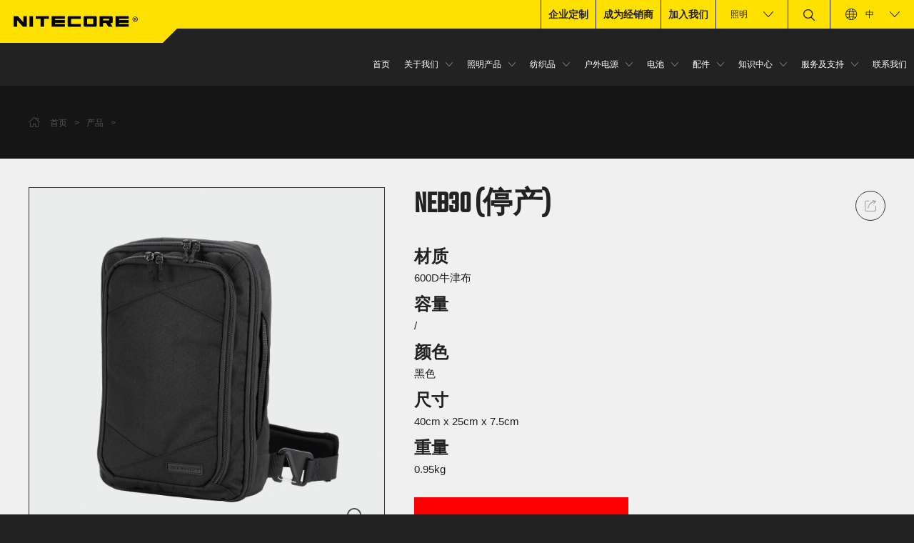

--- FILE ---
content_type: text/html; charset=utf-8
request_url: https://flashlight.nitecore.cn/product/neb30
body_size: 20437
content:
<!-- 引入头部 -->
<!DOCTYPE html>
<html>
<head>
    <meta charset="UTF-8">
    <title>NEB30 (停产)</title>
    <meta name="keywords"  content="广州希脉创新科技有限公司">
	<meta name="description"  content="NITECORE奈特科尔单肩通勤包NBE30，有着多种携带方式，应用性强；全开口主仓搭配快取式副仓，方便用户快速放置及拿取，装载性好，是日常通勤、商务出差的不二选择。
">
    <meta property="og:title"  content="NEB30 (停产)">
	<meta property="og:description"  content="NITECORE奈特科尔单肩通勤包NBE30，有着多种携带方式，应用性强；全开口主仓搭配快取式副仓，方便用户快速放置及拿取，装载性好，是日常通勤、商务出差的不二选择。
">
	<meta name="author" content="网站建设：互诺科技 - http://www.hunuo.com" />
	<meta name="viewport" content="width=device-width, initial-scale=1, user-scalable=no, minimal-ui" />
	<meta http-equiv="X-UA-Compatible" content="IE=edge,chrome=1">
	<meta name="apple-mobile-web-app-capable" content="yes" />
	<meta name="apple-mobile-web-app-status-bar-style" content="black" />
	<meta name="format-detection" content="telephone=no, email=no" />
	<link href="/Public/en/Flashlight/css/style.css?time=1765459046" type="text/css" rel="stylesheet" />
	<link rel="shortcut icon" href="/favicon.ico" />
	<link rel="bookmark"href="/favicon.ico" />
</head>
<style type="text/css">
	@media(min-width: 1201px){
		header .header-nav>li>ul{width: auto;height: calc(100vh - 160px);writing-mode: vertical-lr;text-align: left;}
		header .header-nav>li>ul>li{display: inline-block;vertical-align: top;width: 240px;height: 40px;writing-mode: horizontal-tb;}
		header .header-nav>li>ul>li:hover{z-index: 100;}
		header .header-nav>li.turn-left>ul{writing-mode: vertical-rl;}
	}
</style>

<link href="/Public/en/Flashlight/css/magiczoomplus.css"/ type="text/css" rel="stylesheet">
<script src="/Public/en/Flashlight/js/magiczoomplus.js"></script>
<style>
    body.details .p-list-s .swiper-button-next svg,
    body.details .p-list-s .swiper-button-prev svg{display: none;}
</style>

<style type="text/css">
    :root {
        /*顶部-背景色*/
        --top-bg: #f0f0f0;
        /*顶部-轮播大图背景色*/
        --top-banner-bg: #fff;
        /*顶部-轮播小图背景色*/
        --top-small-banner-bg: #fff;
        /*顶部-轮播小图当前选中的小图的边框颜色*/
        --top-small-banner-active-border: #999;
        /*顶部-轮播小图左右箭头背景色*/
        --top-small-arrow-bg: #fff;
        /*顶部-轮播小图左右箭头颜色*/
        --top-small-arrow-color: #999;
        /*顶部-产品标题颜色*/
        --top-title: #222;
        /*顶部-产品属性颜色*/
        --top-property: #222;
        /*顶部-产品属性值颜色*/
        --top-value: #222;

        /*中部-背景色*/
        --mid-bg: #fff;
        /*中部-边框颜色*/
        --mid-border-color: #fff;
        /*中部-一级标题颜色*/
        --mid-title-color: #222;
        /*中部-image、video、review所在那一行的背景色*/
        --mid-tabs-bg: #222;
        /*中部-image、video、review所在那一行的边框色*/
        --mid-tabs-border-color: #333;
        /*中部-image、video、review的文字色*/
        --mid-tabs-color: #fff;
        /*中部-image、video、review当前选中项的背景色*/
        --mid-tabs-bg-active: #ffe100;
        /*中部-image、video、review当前选中项的文字色*/
        --mid-tabs-color-active: #222;
        /*中部-review里正文文字颜色*/
        --mid-review-color: #666;
        /*中部-review里输入框文字颜色*/
        --mid-input-color: #222;
        /*中部-review里打钩小圆圈背景色*/
        --mid-circle-bg: #fff;
        /*中部-review里打钩小圆圈激活时的背景色*/
        --mid-circle-bg-active: #222;
        /*中部-review里打钩小圆圈所在按钮背景色*/
        --mid-review-btn-bg: #f0f0f0;

        /*底部-背景色*/
        --bot-bg: #f0f0f0;
        /*底部-标题背景色*/
        --bot-title-bg: #282828;
        /*底部-标题文字颜色*/
        --bot-title-color: #ffe100;
        /*底部-产品图颜色*/
        --bot-product-bg: #fff;
        /*底部-产品标题颜色*/
        --bot-product-title-color: #666;
        /*底部-产品标题背景颜色*/
        --bot-product-title-bg: #ddd;
        /*底部-产品标题边框颜色*/
        --bot-product-title-border: #ccc;
        /*底部-轮播点点点颜色*/
        --bot-point-bg: #ccc;
        /*底部-轮播点点点颜色*/
        --bot-point-bg-active: #606060;
    }
    /*顶部*/
    body.details .d1:before{background-color: var(--top-bg);}
    body.details .p-list-l .swiper-slide{background-color: var(--top-banner-bg);}
    body.details .d1 .right .title{color: var(--top-title);font-weight: bold;}
    body.details .d1 .right .dt{color: var(--top-property);font-weight: bold;}
    body.details .d1 .right .dd{color: var(--top-value);}
    body.details .p-list-s .item{border-color: var(--top-small-banner-bg);background-color: var(--top-small-banner-bg);}
    body.details .p-list-s .swiper-button-next,
    body.details .p-list-s .swiper-button-prev{background-color: var(--top-small-arrow-bg);border-color: var(--top-small-arrow-bg);}
    body.details .p-list-s .swiper-button-next svg,
    body.details .p-list-s .swiper-button-prev svg{display: inline-block;fill: var(--top-small-arrow-color);position: absolute;left: 50%;top: 50%;transform: translate(-50%,-50%);width: 6px;height: auto;}
    body.details .p-list-s .swiper-button-next.swiper-button-disabled,
    body.details .p-list-s .swiper-button-prev.swiper-button-disabled{opacity: 0.5;}
    body.details .p-list-s .item.active{border-color: var(--top-small-banner-active-border);}
    /*中部*/
    body.details .details-b{background-color: var(--mid-bg);overflow: hidden;}
    body.details .maininfo{border: 1px solid var(--mid-border-color);}
    body.details .maininfo .maintabs{position: relative;background-color: var(--mid-tabs-bg);border: 1px solid var(--mid-tabs-border-color);width: calc(100% + 2px);margin-left: -1px;margin-top: -1px;}
    body.details .maininfo .maintabs .maintab{color: var(--mid-tabs-color);}
    body.details .maininfo .maintabs .mt-download{background-color: var(--mid-tabs-bg-active);color: var(--mid-tabs-color-active);}
    body.details .maininfo .maintabs .maintab:hover,
    body.details .maininfo .maintabs .maintab.selected{background-color: var(--mid-tabs-bg-active);color: var(--mid-tabs-color-active);}
    body.details .accessories .title{color: var(--mid-title-color);}
    body.details .d1{position: relative;overflow: visible;}
    body.details .d1 .left{position: relative;z-index: 3;}
    body.details .d1 .right{position: relative;z-index: 2;}
    body.details .y-title{border-top-color: var(--bot-title-bg);z-index: 2;}
    body.details .y-title .text{color: var(--bot-title-color);background-color: var(--bot-title-bg);}
    body.details .y-title .text:after{border-left: 58px solid var(--bot-title-bg);}
    body.details .series-banner .img-box{background-color: var(--bot-product-bg);}
    body.details .series-banner .title{background-color: var(--bot-product-title-bg);color: var(--bot-product-title-color);}
    body.details .optional{width: 100%;position: relative;}
    body.details .series{width: 100%;position: relative;}
    body.details .d1:after{content:".";display:block;height:0;clear:both;visibility:hidden;line-height:0;font-size:0;}
    body.details .d1:before,
    body.details .optional:before,
    body.details .series:before{content: "";display: block;width: 1920px;height: 100%;position: absolute;left: 50%;margin-left: -960px;top: 0;z-index: 1;}
    body.details .optional:before,
    body.details .series:before{background-color: var(--bot-bg);;}
    body.details .series-banner .swiper-slide>a{border: none;}
    body.details .series-banner .title{border: 1px solid var(--bot-product-title-border);}
    body.details .series .swiper-pagination-bullet{background-color: var(--bot-point-bg);}
    body.details .series .swiper-pagination-bullet-active{background-color: var(--bot-point-bg-active);}
    /*中文*/
    body.details .maininfo .maintabs{height: auto;}
    body.details .maininfo .maintabs .maintab{margin-top: 0;}
    body.details .maininfo .maintabs .mt-download{right: 0;}
    .MagicThumb-background,
    .MagicThumb-expanded{z-index: 123456 !important;}
    body.details .r-apply .c-row input,
    body.details .r-apply .select-row input,
    body.details .r-apply .textarea-row textarea{color: var(--mid-input-color);}
    body.details .r-apply .ac1 .i-label .i-icon{background-color: var(--mid-circle-bg);}
    body.details .r-apply .ac1 .i-label.selected .i-icon{background-color: var(--mid-circle-bg-active);}
    body.details .r-apply .ac1 .check-box{background-color: var(--mid-review-btn-bg);}
    body.details .r-apply .tip,
    body.details .r-apply .ac-para,
    body.details .r-apply .tips,
    .i-label .i-text{color: var(--mid-review-color);}
    @media(max-width: 1200px){
        body.details .maininfo .maintabs{position: relative;}
        body.details .maininfo .maintabs .maintab{padding: 0 30px;}
        body.details .maininfo .maintabs .mt-download{right: 0;}
    }
    @media(max-width: 1000px){
        body.details .maininfo .maintabs .maintab{width: auto;}
    }
    @media(max-width: 712px){
        body.details .maininfo .maintabs .maintab{width: 50%;padding: 0;}
        body.details .maininfo .maintabs .mt-download{color: var(--mid-tabs-color);background-color: var(--mid-tabs-bg);}
    }
    @media(max-width: 468px){
        body.details .y-title .text:after{border-left-width: 38px;}
        body.details .series-banner .title{font-size: 14px;}
    }
</style>
<body class="details">
    <header>
        <div style="display: none;">NITECORE奈特科尔单肩通勤包NBE30，有着多种携带方式，应用性强；全开口主仓搭配快取式副仓，方便用户快速放置及拿取，装载性好，是日常通勤、商务出差的不二选择。
</div>
        <div class="header">
            <div class="top">
                <div class="left">
                    <a href="http://www.nitecore.cn/" class="logo-box">
                        <img src="/Uploads/Banner/original_img/1512205905.png" alt="">
                    </a>
                </div>
                <div class="right">
                    <a href="/" class="house-link" title="首页"></a>
                    <div class="d-a">
                            <a class="d-b" href="http://www.nitecore.cn/IndustrialCorporateSales" target="_blank"> 企业定制</a>
                            <a class="d-b" href="http://www.nitecore.cn/BeADealer" target="_blank">成为经销商</a>
                            <a class="d-b" href="/JoinUs" target="_blank">加入我们</a>                        </div>
                        <!-- <style type="text/css">
                            .type-a{height: 40px;}
                            .type-a>a{display: inline-block;height: 40px;line-height: 40px;font-size: 12px;color: #222;padding-left: 8px;padding-right: 8px;cursor: pointer;}
                            .type-a:hover a{background-color: #222;color: #ffe100;}
                        </style>
                        <div class="type-a"><a href="http://www.nitecore.cn/IndustrialCorporateSales" target="_blank"> 企业定制</a></div>
                        <div class="type-a"><a href="http://www.nitecore.cn/BeADealer" target="_blank">成为经销商</a></div> -->                    <div class="type-b">
                        <a class="has-down">照明</a>                        <ul class="sub-nav">
                            <li class="has-down">
                                        <a href="//charger.nitecore.cn">户外电器</a>
                                    </li><li class="has-down">
                                        <a href="//photo.nitecore.cn">摄影配件</a>
                                    </li><li class="has-down">
                                        <a href="//carrygear.nitecore.cn">纺织类</a>
                                    </li>                        </ul>
                    </div>
                    <div class="search-b">
                        <a class="btn btn-search"></a>
                        <div class="form">
                            <form action="/Search/" method="post">
                                <div class="row">
                                    <input type="text" class="itext" id="keywords" name="keywords">
                                    <input type="submit" class="btn btn-submit" id="mySubmit">
                                </div>
                            </form>
                        </div>
                    </div>
                    <div class="lang-b">
                        <a class="has-down">中</a>
                        <ul class="sub-nav">
                            <li class="has-down">
                                <a href="http://flashlight.nitecore.com/" target="_blank">EN</a>
                            </li>
                        </ul>
                    </div>
                    <div class="menu-b">
                        <a class="btn btn-menu"></a>
                    </div>
                </div>
            </div>
            <div class="bottom">
                <ul class="header-nav" id="header-nav">
                    <li>
                        <a href="/">首页</a>
                    </li>
                    <li>
                            <a 
                                href="/About/index/id/15"
                                                            >关于我们</a>
                            <ul>
                                    <li>
                                            <a  title="关于我们"                                                href="/About/index/cd/16"
                                                                                            >关于我们</a>
                                                                                    </li><li>
                                            <a  title="最新发布"                                                href="/About/release/cd/17"
                                                                                            >最新发布</a>
                                                                                    </li><li>
                                            <a  title="新闻资讯"                                                href="/About/events/cd/18"
                                                                                            >新闻资讯</a>
                                                                                    </li><li>
                                            <a  title="获奖产品"                                                href="/About/awards/cd/19"
                                                                                            >获奖产品</a>
                                                                                    </li><li>
                                            <a  title="公益活动"                                                href="/About/social/cd/20"
                                                                                            >公益活动</a>
                                                                                    </li>                                </ul>
                                                    </li><li>
                            <a 
                                href="/ILLUMINATION"                            >照明产品</a>
                            <ul>
                                    <li>
                                            <a  title="头灯产品"                                                href="/ILLUMINATION/Headlamps"                                                                                            >头灯产品</a>
                                            <ul>
                                                    <li>
                                                            <a  title="NU（牛头灯系列）"                                                            
                                                                                                                        href="/ILLUMINATION/nu">NU（牛头灯系列）</a>
                                                            <ul>
                                                                    <li>
                                                                            <a  title="NU05 V2"                                                                                href="/product/nu05v2"                                                                            >NU05 V2</a>
                                                                        </li><li>
                                                                            <a  title="NU06 LE"                                                                                href="/product/nu06le"                                                                            >NU06 LE</a>
                                                                        </li><li>
                                                                            <a  title="NU06 MI"                                                                                href="/product/nu06mi"                                                                            >NU06 MI</a>
                                                                        </li><li>
                                                                            <a  title="NU07 LE"                                                                                href="/product/nu07le"                                                                            >NU07 LE</a>
                                                                        </li><li>
                                                                            <a  title="NU11"                                                                                href="/product/nu11"                                                                            >NU11</a>
                                                                        </li><li>
                                                                            <a  title="NU20 Classic"                                                                                href="/product/nu20classic"                                                                            >NU20 Classic</a>
                                                                        </li><li>
                                                                            <a  title="NU21"                                                                                href="/product/nu21"                                                                            >NU21</a>
                                                                        </li><li>
                                                                            <a  title="NU25"                                                                                href="/product/nu25"                                                                            >NU25</a>
                                                                        </li><li>
                                                                            <a  title="NU25 MCT"                                                                                href="/product/nu25mct"                                                                            >NU25 MCT</a>
                                                                        </li><li>
                                                                            <a  title="NU25 MCT UL"                                                                                href="/product/nu25mctul"                                                                            >NU25 MCT UL</a>
                                                                        </li><li>
                                                                            <a  title="NU25 UL"                                                                                href="/product/nu25ul"                                                                            >NU25 UL</a>
                                                                        </li><li>
                                                                            <a  title="NU27"                                                                                href="/product/nu27"                                                                            >NU27</a>
                                                                        </li><li>
                                                                            <a  title="NU30"                                                                                href="/product/nu30"                                                                            >NU30</a>
                                                                        </li><li>
                                                                            <a  title="NU31"                                                                                href="/product/nu31"                                                                            >NU31</a>
                                                                        </li><li>
                                                                            <a  title="NU33"                                                                                href="/product/nu33"                                                                            >NU33</a>
                                                                        </li><li>
                                                                            <a  title="NU33 15周年限量版"                                                                                href="/product/nu33_15th_le"                                                                            >NU33 15周年限量版</a>
                                                                        </li><li>
                                                                            <a  title="NU40"                                                                                href="/product/nu40"                                                                            >NU40</a>
                                                                        </li><li>
                                                                            <a  title="NU43"                                                                                href="/product/nu43"                                                                            >NU43</a>
                                                                        </li><li>
                                                                            <a  title="NU45"                                                                                href="/product/nu45"                                                                            >NU45</a>
                                                                        </li><li>
                                                                            <a  title="NU50"                                                                                href="/product/nu50"                                                                            >NU50</a>
                                                                        </li><li>
                                                                            <a  title="NU53"                                                                                href="/product/nu53"                                                                            >NU53</a>
                                                                        </li>                                                                </ul>
                                                                                                                    </li><li>
                                                            <a  title="UT系列"                                                            
                                                                                                                        href="/ILLUMINATION/ut">UT系列</a>
                                                            <ul>
                                                                    <li>
                                                                            <a  title="UT27"                                                                                href="/product/ut27"                                                                            >UT27</a>
                                                                        </li>                                                                </ul>
                                                                                                                    </li><li>
                                                            <a  title="H（头灯系列）"                                                            
                                                                                                                        href="/ILLUMINATION/hu">H（头灯系列）</a>
                                                            <ul>
                                                                    <li>
                                                                            <a  title="HA11"                                                                                href="/product/ha11"                                                                            >HA11</a>
                                                                        </li><li>
                                                                            <a  title="HA13"                                                                                href="/product/ha13"                                                                            >HA13</a>
                                                                        </li><li>
                                                                            <a  title="HA15 UHE"                                                                                href="/product/ha15uhe"                                                                            >HA15 UHE</a>
                                                                        </li><li>
                                                                            <a  title="HA23 UHE"                                                                                href="/product/ha23uhe"                                                                            >HA23 UHE</a>
                                                                        </li><li>
                                                                            <a  title="HA23-Ex"                                                                                href="/product/ha23-ex"                                                                            >HA23-Ex</a>
                                                                        </li><li>
                                                                            <a  title="HC33"                                                                                href="/product/hc33"                                                                            >HC33</a>
                                                                        </li><li>
                                                                            <a  title="HC35"                                                                                href="/product/hc35"                                                                            >HC35</a>
                                                                        </li><li>
                                                                            <a  title="HC60 UHE"                                                                                href="/product/hc60uhe"                                                                            >HC60 UHE</a>
                                                                        </li><li>
                                                                            <a  title="HC65 UHE"                                                                                href="/product/hc65uhe"                                                                            >HC65 UHE</a>
                                                                        </li><li>
                                                                            <a  title="HC65M UHE"                                                                                href="/product/hc65muhe"                                                                            >HC65M UHE</a>
                                                                        </li><li>
                                                                            <a  title="HC70 UHE"                                                                                href="/product/hc70uhe"                                                                            >HC70 UHE</a>
                                                                        </li><li>
                                                                            <a  title="HC75 UHE"                                                                                href="/product/hc75uhe"                                                                            >HC75 UHE</a>
                                                                        </li><li>
                                                                            <a  title="HU2000"                                                                                href="/product/hu2000"                                                                            >HU2000</a>
                                                                        </li>                                                                </ul>
                                                                                                                    </li>                                                </ul>
                                                                                    </li><li>
                                            <a  title="手电产品"                                                href="/ILLUMINATION/Flashlights"                                                                                            >手电产品</a>
                                            <ul>
                                                    <li>
                                                            <a  title="TM（小怪兽系列）"                                                            
                                                                                                                        href="/ILLUMINATION/tm">TM（小怪兽系列）</a>
                                                            <ul>
                                                                    <li>
                                                                            <a  title="TM12K"                                                                                href="/product/tm12k"                                                                            >TM12K</a>
                                                                        </li><li>
                                                                            <a  title="TM20K"                                                                                href="/product/tm20k"                                                                            >TM20K</a>
                                                                        </li><li>
                                                                            <a  title="TM28"                                                                                href="/product/tm28"                                                                            >TM28</a>
                                                                        </li><li>
                                                                            <a  title="TM39"                                                                                href="/product/tm39"                                                                            >TM39</a>
                                                                        </li><li>
                                                                            <a  title="TM39 Lite"                                                                                href="/product/tm39lite"                                                                            >TM39 Lite</a>
                                                                        </li><li>
                                                                            <a  title="TM9K Pro"                                                                                href="/product/tm9kpro"                                                                            >TM9K Pro</a>
                                                                        </li><li>
                                                                            <a  title="TM9K TAC"                                                                                href="/product/tm9ktac"                                                                            >TM9K TAC</a>
                                                                        </li>                                                                </ul>
                                                                                                                    </li><li>
                                                            <a  title="P（精准战术系列）"                                                            
                                                                                                                        href="/ILLUMINATION/p">P（精准战术系列）</a>
                                                            <ul>
                                                                    <li>
                                                                            <a  title="NEW P30"                                                                                href="/product/newp30"                                                                            >NEW P30</a>
                                                                        </li><li>
                                                                            <a  title="P10 V2"                                                                                href="/product/p10v2"                                                                            >P10 V2</a>
                                                                        </li><li>
                                                                            <a  title="P10i"                                                                                href="/product/p10i"                                                                            >P10i</a>
                                                                        </li><li>
                                                                            <a  title="P10iX"                                                                                href="/product/p10ix"                                                                            >P10iX</a>
                                                                        </li><li>
                                                                            <a  title="P20i UV"                                                                                href="/product/p20iuv"                                                                            >P20i UV</a>
                                                                        </li><li>
                                                                            <a  title="P20iX"                                                                                href="/product/p20ix"                                                                            >P20iX</a>
                                                                        </li><li>
                                                                            <a  title="P20UV V2"                                                                                href="/product/p20uvv2"                                                                            >P20UV V2</a>
                                                                        </li><li>
                                                                            <a  title="P23i"                                                                                href="/product/p23i"                                                                            >P23i</a>
                                                                        </li><li>
                                                                            <a  title="P30i"                                                                                href="/product/p30i"                                                                            >P30i</a>
                                                                        </li><li>
                                                                            <a  title="P40"                                                                                href="/product/p40"                                                                            >P40</a>
                                                                        </li>                                                                </ul>
                                                                                                                    </li><li>
                                                            <a  title="SRT（控制环战术系列）"                                                            
                                                                                                                        href="/ILLUMINATION/srt">SRT（控制环战术系列）</a>
                                                            <ul>
                                                                    <li>
                                                                            <a  title="SRT7i"                                                                                href="/product/srt7i"                                                                            >SRT7i</a>
                                                                        </li>                                                                </ul>
                                                                                                                    </li><li>
                                                            <a  title="MH（全能双燃料充电系列）"                                                            
                                                                                                                        href="/ILLUMINATION/mh">MH（全能双燃料充电系列）</a>
                                                            <ul>
                                                                    <li>
                                                                            <a  title="MH10 V2"                                                                                href="/product/mh10v2"                                                                            >MH10 V2</a>
                                                                        </li><li>
                                                                            <a  title="MH11"                                                                                href="/product/mh11"                                                                            >MH11</a>
                                                                        </li><li>
                                                                            <a  title="MH12 Pro"                                                                                href="/product/mh12pro"                                                                            >MH12 Pro</a>
                                                                        </li><li>
                                                                            <a  title="MH12 V2"                                                                                href="/product/mh12v2"                                                                            >MH12 V2</a>
                                                                        </li><li>
                                                                            <a  title="MH25 Pro"                                                                                href="/product/mh25pro"                                                                            >MH25 Pro</a>
                                                                        </li><li>
                                                                            <a  title="MH25 V2"                                                                                href="/product/mh25v2"                                                                            >MH25 V2</a>
                                                                        </li><li>
                                                                            <a  title="MH27UV"                                                                                href="/product/mh27uv"                                                                            >MH27UV</a>
                                                                        </li><li>
                                                                            <a  title="MH40 Pro"                                                                                href="/product/mh40pro"                                                                            >MH40 Pro</a>
                                                                        </li>                                                                </ul>
                                                                                                                    </li><li>
                                                            <a  title="MT（全能系列）"                                                            
                                                                                                                        href="/ILLUMINATION/mt">MT（全能系列）</a>
                                                            <ul>
                                                                    <li>
                                                                            <a  title="MT06MD"                                                                                href="/product/mt06md"                                                                            >MT06MD</a>
                                                                        </li><li>
                                                                            <a  title="MT10C"                                                                                href="/product/mt10c"                                                                            >MT10C</a>
                                                                        </li><li>
                                                                            <a  title="MT1A"                                                                                href="/product/mt1a"                                                                            >MT1A</a>
                                                                        </li><li>
                                                                            <a  title="MT1A PRO"                                                                                href="/product/mt1apro"                                                                            >MT1A PRO</a>
                                                                        </li><li>
                                                                            <a  title="MT1C Pro"                                                                                href="/product/mt1cpro"                                                                            >MT1C Pro</a>
                                                                        </li><li>
                                                                            <a  title="MT21C"                                                                                href="/product/mt21c"                                                                            >MT21C</a>
                                                                        </li><li>
                                                                            <a  title="MT2A Pro"                                                                                href="/product/mt2apro"                                                                            >MT2A Pro</a>
                                                                        </li><li>
                                                                            <a  title="MT2C Pro"                                                                                href="/product/mt2cpro"                                                                            >MT2C Pro</a>
                                                                        </li>                                                                </ul>
                                                                                                                    </li><li>
                                                            <a  title="C（变色龙系列）"                                                            
                                                                                                                        href="/ILLUMINATION/c">C（变色龙系列）</a>
                                                            <ul>
                                                                    <li>
                                                                            <a  title="CI7"                                                                                href="/product/ci7"                                                                            >CI7</a>
                                                                        </li>                                                                </ul>
                                                                                                                    </li><li>
                                                            <a  title="E（探索者系列）"                                                            
                                                                                                                        href="/ILLUMINATION/e">E（探索者系列）</a>
                                                            <ul>
                                                                    <li>
                                                                            <a  title="E4K"                                                                                href="/product/e4k"                                                                            >E4K</a>
                                                                        </li><li>
                                                                            <a  title="EX7"                                                                                href="/product/ex7"                                                                            >EX7</a>
                                                                        </li>                                                                </ul>
                                                                                                                    </li><li>
                                                            <a  title="T系列"                                                            
                                                                                                                        href="/ILLUMINATION/t">T系列</a>
                                                            <ul>
                                                                    <li>
                                                                            <a  title="T4K"                                                                                href="/product/t4k"                                                                            >T4K</a>
                                                                        </li><li>
                                                                            <a  title="Thumb"                                                                                href="/product/thumb"                                                                            >Thumb</a>
                                                                        </li><li>
                                                                            <a  title="Thumb LEO"                                                                                href="/product/thumbleo"                                                                            >Thumb LEO</a>
                                                                        </li><li>
                                                                            <a  title="TIKI"                                                                                href="/product/tiki"                                                                            >TIKI</a>
                                                                        </li><li>
                                                                            <a  title="TIKI GITD"                                                                                href="/product/tikigitd"                                                                            >TIKI GITD</a>
                                                                        </li><li>
                                                                            <a  title="TIKI GITD BLUE"                                                                                href="/product/tikigitdblue"                                                                            >TIKI GITD BLUE</a>
                                                                        </li><li>
                                                                            <a  title="TIKI LE"                                                                                href="/product/tikile"                                                                            >TIKI LE</a>
                                                                        </li><li>
                                                                            <a  title="TIKI UV"                                                                                href="/product/tikiuv"                                                                            >TIKI UV</a>
                                                                        </li><li>
                                                                            <a  title="TINI Cu"                                                                                href="/product/tinicu"                                                                            >TINI Cu</a>
                                                                        </li><li>
                                                                            <a  title="TINI SS"                                                                                href="/product/tiniss"                                                                            >TINI SS</a>
                                                                        </li><li>
                                                                            <a  title="TINI2 Ti"                                                                                href="/product/tini2ti"                                                                            >TINI2 Ti</a>
                                                                        </li><li>
                                                                            <a  title="TINI3"                                                                                href="/product/tini3"                                                                            >TINI3</a>
                                                                        </li><li>
                                                                            <a  title="TIP"                                                                                href="/product/tip"                                                                            >TIP</a>
                                                                        </li><li>
                                                                            <a  title="TIP2"                                                                                href="/product/tip2"                                                                            >TIP2</a>
                                                                        </li><li>
                                                                            <a  title="TUBE V2.0"                                                                                href="/product/tubev2.0"                                                                            >TUBE V2.0</a>
                                                                        </li><li>
                                                                            <a  title="TUP2"                                                                                href="/product/tup2"                                                                            >TUP2</a>
                                                                        </li>                                                                </ul>
                                                                                                                    </li><li>
                                                            <a  title="EF（防爆手电筒系列）"                                                            
                                                                                                                        href="/ILLUMINATION/ef">EF（防爆手电筒系列）</a>
                                                            <ul>
                                                                    <li>
                                                                            <a  title="EF1"                                                                                href="/product/ef1"                                                                            >EF1</a>
                                                                        </li>                                                                </ul>
                                                                                                                    </li><li>
                                                            <a  title="战术系列"                                                            
                                                                                                                        href="/ILLUMINATION/Tactial_Series">战术系列</a>
                                                                                                                    </li><li>
                                                            <a  title="EDC系列"                                                            
                                                                                                                        href="/ILLUMINATION/edc">EDC系列</a>
                                                            <ul>
                                                                    <li>
                                                                            <a  title="EDC09"                                                                                href="/product/edc09"                                                                            >EDC09</a>
                                                                        </li><li>
                                                                            <a  title="EDC17"                                                                                href="/product/edc17"                                                                            >EDC17</a>
                                                                        </li><li>
                                                                            <a  title="EDC23"                                                                                href="/product/edc23"                                                                            >EDC23</a>
                                                                        </li><li>
                                                                            <a  title="EDC25"                                                                                href="/product/edc25"                                                                            >EDC25</a>
                                                                        </li><li>
                                                                            <a  title="EDC27 UHi"                                                                                href="/product/edc27uhi"                                                                            >EDC27 UHi</a>
                                                                        </li><li>
                                                                            <a  title="EDC29"                                                                                href="/product/edc29"                                                                            >EDC29</a>
                                                                        </li><li>
                                                                            <a  title="EDC31"                                                                                href="/product/edc31"                                                                            >EDC31</a>
                                                                        </li><li>
                                                                            <a  title="EDC33"                                                                                href="/product/edc33"                                                                            >EDC33</a>
                                                                        </li><li>
                                                                            <a  title="EDC35"                                                                                href="/product/edc35"                                                                            >EDC35</a>
                                                                        </li><li>
                                                                            <a  title="EDC37"                                                                                href="/product/edc37"                                                                            >EDC37</a>
                                                                        </li>                                                                </ul>
                                                                                                                    </li><li>
                                                            <a  title="DL（潜水系列）"                                                            
                                                                                                                        href="/ILLUMINATION/dl">DL（潜水系列）</a>
                                                            <ul>
                                                                    <li>
                                                                            <a  title="DL30"                                                                                href="/product/dl30"                                                                            >DL30</a>
                                                                        </li>                                                                </ul>
                                                                                                                    </li>                                                </ul>
                                                                                    </li><li>
                                            <a  title="下挂灯产品"                                                href="/ILLUMINATION/weaponlights"                                                                                            >下挂灯产品</a>
                                            <ul>
                                                    <li>
                                                            <a  title="NPL系列"                                                            
                                                                                                                        href="/ILLUMINATION/npl">NPL系列</a>
                                                            <ul>
                                                                    <li>
                                                                            <a  title="NPL25"                                                                                href="/product/npl25"                                                                            >NPL25</a>
                                                                        </li><li>
                                                                            <a  title="NPL25 GL"                                                                                href="/product/npl25gl"                                                                            >NPL25 GL</a>
                                                                        </li><li>
                                                                            <a  title="NPL27"                                                                                href="/product/npl27"                                                                            >NPL27</a>
                                                                        </li><li>
                                                                            <a  title="NPL35"                                                                                href="/product/npl35"                                                                            >NPL35</a>
                                                                        </li><li>
                                                                            <a  title="PLC500"                                                                                href="/product/plc500"                                                                            >PLC500</a>
                                                                        </li>                                                                </ul>
                                                                                                                    </li>                                                </ul>
                                                                                    </li><li>
                                            <a  title="营地灯产品"                                                href="/ILLUMINATION/Lanterns"                                                                                            >营地灯产品</a>
                                            <ul>
                                                    <li>
                                                            <a  title="L（营灯系列）"                                                            
                                                                                                                        href="/ILLUMINATION/l">L（营灯系列）</a>
                                                            <ul>
                                                                    <li>
                                                                            <a  title="Bubble"                                                                                href="/product/bubble"                                                                            >Bubble</a>
                                                                        </li><li>
                                                                            <a  title="LA10"                                                                                href="/product/la10"                                                                            >LA10</a>
                                                                        </li><li>
                                                                            <a  title="LR40"                                                                                href="/product/lr40"                                                                            >LR40</a>
                                                                        </li><li>
                                                                            <a  title="LR70"                                                                                href="/product/lr70"                                                                            >LR70</a>
                                                                        </li>                                                                </ul>
                                                                                                                    </li>                                                </ul>
                                                                                    </li><li>
                                            <a  title="其他照明产品"                                                href="/ILLUMINATION/Others"                                                                                            >其他照明产品</a>
                                            <ul>
                                                    <li>
                                                            <a  title="BR（自行车灯系列）"                                                            
                                                                                                                        href="/ILLUMINATION/Bike Light Series">BR（自行车灯系列）</a>
                                                                                                                    </li><li>
                                                            <a  title="GEM（珠宝鉴定系列）"                                                            
                                                                                                                        href="/ILLUMINATION/gem">GEM（珠宝鉴定系列）</a>
                                                            <ul>
                                                                    <li>
                                                                            <a  title="GEM10UV"                                                                                href="/product/gem10uv"                                                                            >GEM10UV</a>
                                                                        </li><li>
                                                                            <a  title="GEM8"                                                                                href="/product/gem8"                                                                            >GEM8</a>
                                                                        </li>                                                                </ul>
                                                                                                                    </li><li>
                                                            <a  title="CL系列"                                                            
                                                                                                                        href="/ILLUMINATION/clseries">CL系列</a>
                                                            <ul>
                                                                    <li>
                                                                            <a  title="CL10"                                                                                href="/product/cl10"                                                                            >CL10</a>
                                                                        </li>                                                                </ul>
                                                                                                                    </li><li>
                                                            <a  title="NWL系列"                                                            
                                                                                                                        href="/ILLUMINATION/NWL Series">NWL系列</a>
                                                            <ul>
                                                                    <li>
                                                                            <a  title="NWL20"                                                                                href="/product/nwl20"                                                                            >NWL20</a>
                                                                        </li><li>
                                                                            <a  title="NWL30"                                                                                href="/product/nwl30"                                                                            >NWL30</a>
                                                                        </li>                                                                </ul>
                                                                                                                    </li><li>
                                                            <a  title="假日礼物套装"                                                            
                                                                                                                        href="/ILLUMINATION/giftset">假日礼物套装</a>
                                                            <ul>
                                                                    <li>
                                                                            <a  title="尊享礼盒套装"                                                                                href="/product/2017-gift-set"                                                                            >尊享礼盒套装</a>
                                                                        </li>                                                                </ul>
                                                                                                                    </li>                                                </ul>
                                                                                    </li>                                </ul>
                                                    </li><li>
                            <a 
                                href="/CARRYGEAR"                            >纺织品</a>
                            <ul>
                                    <li>
                                            <a  title="背包"                                                href="/CARRYGEAR/backpacks"                                                                                            >背包</a>
                                            <ul>
                                                    <li>
                                                            <a  title="BP18"                                                            
                                                            href="/product/bp18"
                                                            >BP18</a>
                                                                                                                    </li><li>
                                                            <a  title="BP20"                                                            
                                                            href="/product/bp20"
                                                            >BP20</a>
                                                                                                                    </li><li>
                                                            <a  title="BP23"                                                            
                                                            href="/product/bp23"
                                                            >BP23</a>
                                                                                                                    </li><li>
                                                            <a  title="BP23 PRO"                                                            
                                                            href="/product/bp23pro"
                                                            >BP23 PRO</a>
                                                                                                                    </li>                                                </ul>
                                                                                    </li><li>
                                            <a  title="单肩包"                                                href="/CARRYGEAR/excursionbags"                                                                                            >单肩包</a>
                                            <ul>
                                                    <li>
                                                            <a  title="SLB01"                                                            
                                                            href="/product/slb01"
                                                            >SLB01</a>
                                                                                                                    </li><li>
                                                            <a  title="SLB03"                                                            
                                                            href="/product/slb03"
                                                            >SLB03</a>
                                                                                                                    </li><li>
                                                            <a  title="SLB04"                                                            
                                                            href="/product/slb04"
                                                            >SLB04</a>
                                                                                                                    </li><li>
                                                            <a  title="SLB05"                                                            
                                                            href="/product/slb05"
                                                            >SLB05</a>
                                                                                                                    </li><li>
                                                            <a  title="SLB06"                                                            
                                                            href="/product/slb06"
                                                            >SLB06</a>
                                                                                                                    </li>                                                </ul>
                                                                                    </li><li>
                                            <a  title="手提装备包"                                                href="/CARRYGEAR/tacticalcases"                                                                                            >手提装备包</a>
                                                                                    </li><li>
                                            <a  title="附包"                                                href="/CARRYGEAR/pouches"                                                                                            >附包</a>
                                            <ul>
                                                    <li>
                                                            <a  title="NPP01"                                                            
                                                            href="/product/npp01"
                                                            >NPP01</a>
                                                                                                                    </li><li>
                                                            <a  title="NPP01 mini"                                                            
                                                            href="/product/npp01mini"
                                                            >NPP01 mini</a>
                                                                                                                    </li><li>
                                                            <a  title="NPP02"                                                            
                                                            href="/product/npp02"
                                                            >NPP02</a>
                                                                                                                    </li><li>
                                                            <a  title="NPP10"                                                            
                                                            href="/product/npp10"
                                                            >NPP10</a>
                                                                                                                    </li><li>
                                                            <a  title="NPP20"                                                            
                                                            href="/product/npp20"
                                                            >NPP20</a>
                                                                                                                    </li><li>
                                                            <a  title="NPP30"                                                            
                                                            href="/product/npp30"
                                                            >NPP30</a>
                                                                                                                    </li><li>
                                                            <a  title="NUP30"                                                            
                                                            href="/product/nup30"
                                                            >NUP30</a>
                                                                                                                    </li>                                                </ul>
                                                                                    </li><li>
                                            <a  title="防水包"                                                href="/CARRYGEAR/drybags"                                                                                            >防水包</a>
                                            <ul>
                                                    <li>
                                                            <a  title="WDB05"                                                            
                                                            href="/product/wdb05"
                                                            >WDB05</a>
                                                                                                                    </li><li>
                                                            <a  title="WDB20"                                                            
                                                            href="/product/wdb20"
                                                            >WDB20</a>
                                                                                                                    </li>                                                </ul>
                                                                                    </li><li>
                                            <a  title="腰包"                                                href="/CARRYGEAR/runningbelts"                                                                                            >腰包</a>
                                                                                    </li>                                </ul>
                                                    </li><li>
                            <a 
                                href="/OUTDOORPOWER"                            >户外电源</a>
                            <ul>
                                    <li>
                                            <a  title="NW（磁吸无线移动电源系列）"                                                href="/products/536"                                                                                            >NW（磁吸无线移动电源系列）</a>
                                            <ul>
                                                    <li>
                                                            <a  title="NW5000"                                                            
                                                            href="/product/nw5000"
                                                            >NW5000</a>
                                                                                                                    </li>                                                </ul>
                                                                                    </li><li>
                                            <a  title="SUMMIT（高寒碳纤维移动电源系列）"                                                href="/OUTDOORPOWER/summitseries"                                                                                            >SUMMIT（高寒碳纤维移动电源系列）</a>
                                            <ul>
                                                    <li>
                                                            <a  title="SUMMIT 10000 "                                                            
                                                            href="/product/summit10000"
                                                            >SUMMIT 10000 </a>
                                                                                                                    </li><li>
                                                            <a  title="SUMMIT 20000"                                                            
                                                            href="/product/Summit20000"
                                                            >SUMMIT 20000</a>
                                                                                                                    </li>                                                </ul>
                                                                                    </li><li>
                                            <a  title="CARBO（全碳移动电源系列）"                                                href="/OUTDOORPOWER/carbo_series"                                                                                            >CARBO（全碳移动电源系列）</a>
                                            <ul>
                                                    <li>
                                                            <a  title="CARBO 10000"                                                            
                                                            href="/product/carbo10000"
                                                            >CARBO 10000</a>
                                                                                                                    </li><li>
                                                            <a  title="CARBO 20000"                                                            
                                                            href="/product/carbo20000"
                                                            >CARBO 20000</a>
                                                                                                                    </li>                                                </ul>
                                                                                    </li><li>
                                            <a  title="NC（高原专用充电宝系列）"                                                href="/OUTDOORPOWER/nc"                                                                                            >NC（高原专用充电宝系列）</a>
                                            <ul>
                                                    <li>
                                                            <a  title="NC10000"                                                            
                                                            href="/product/nc10000"
                                                            >NC10000</a>
                                                                                                                    </li>                                                </ul>
                                                                                    </li><li>
                                            <a  title="NB（碳纤维移动电源系列）"                                                href="/OUTDOORPOWER/NB"                                                                                            >NB（碳纤维移动电源系列）</a>
                                            <ul>
                                                    <li>
                                                            <a  title="NB Air"                                                            
                                                            href="/product/nbair"
                                                            >NB Air</a>
                                                                                                                    </li><li>
                                                            <a  title="NB10000 Gen3"                                                            
                                                            href="/product/nb10000gen3"
                                                            >NB10000 Gen3</a>
                                                                                                                    </li><li>
                                                            <a  title="NB10000焕新版"                                                            
                                                            href="/product/nb10000"
                                                            >NB10000焕新版</a>
                                                                                                                    </li><li>
                                                            <a  title="NB20000 Gen3"                                                            
                                                            href="/product/nb20000gen3"
                                                            >NB20000 Gen3</a>
                                                                                                                    </li>                                                </ul>
                                                                                    </li><li>
                                            <a  title="NPB（防水充电宝系列）"                                                href="/OUTDOORPOWER/NPB"                                                                                            >NPB（防水充电宝系列）</a>
                                            <ul>
                                                    <li>
                                                            <a  title="NPB1"                                                            
                                                            href="/product/npb1"
                                                            >NPB1</a>
                                                                                                                    </li>                                                </ul>
                                                                                    </li><li>
                                            <a  title="NPS（户外电源系列）"                                                href="/OUTDOORPOWER/NPS"                                                                                            >NPS（户外电源系列）</a>
                                            <ul>
                                                    <li>
                                                            <a  title="NPS600"                                                            
                                                            href="/product/nps600"
                                                            >NPS600</a>
                                                                                                                    </li>                                                </ul>
                                                                                    </li><li>
                                            <a  title="NES（户外电源系列）"                                                href="/OUTDOORPOWER/NES"                                                                                            >NES（户外电源系列）</a>
                                            <ul>
                                                    <li>
                                                            <a  title="NES1200"                                                            
                                                            href="/product/nes1200"
                                                            >NES1200</a>
                                                                                                                    </li><li>
                                                            <a  title="NES2000"                                                            
                                                            href="/product/nes2000"
                                                            >NES2000</a>
                                                                                                                    </li>                                                </ul>
                                                                                    </li><li>
                                            <a  title="FSP（太阳能板系列）"                                                href="/OUTDOORPOWER/FSPseries"                                                                                            >FSP（太阳能板系列）</a>
                                            <ul>
                                                    <li>
                                                            <a  title="10米延长线"                                                            
                                                            href="/product/10mextensioncable"
                                                            >10米延长线</a>
                                                                                                                    </li><li>
                                                            <a  title="5米并联线"                                                            
                                                            href="/product/5mparallelcable"
                                                            >5米并联线</a>
                                                                                                                    </li><li>
                                                            <a  title="FSP30"                                                            
                                                            href="/product/fsp30"
                                                            >FSP30</a>
                                                                                                                    </li>                                                </ul>
                                                                                    </li><li>
                                            <a  title="12V汽车电池充电线"                                                href="/OUTDOORPOWER/12vcarbatterychargingcable"                                                                                            >12V汽车电池充电线</a>
                                            <ul>
                                                    <li>
                                                            <a  title="12V汽车电池充电线"                                                            
                                                            href="/product/12vcarbatterychargingcable"
                                                            >12V汽车电池充电线</a>
                                                                                                                    </li>                                                </ul>
                                                                                    </li>                                </ul>
                                                    </li><li>
                            <a 
                                href="/BATTERIES"                            >电池</a>
                            <ul>
                                    <li>
                                            <a  title="AA锂电池"                                                href="/BATTERIES/LiionAABattery"                                                                                            >AA锂电池</a>
                                            <ul>
                                                    <li>
                                                            <a  title="NH2400"                                                            
                                                            href="/product/nh2400"
                                                            >NH2400</a>
                                                                                                                    </li>                                                </ul>
                                                                                    </li><li>
                                            <a  title="21700i系列智能电池"                                                href="/BATTERIES/21700system"                                                                                            >21700i系列智能电池</a>
                                            <ul>
                                                    <li>
                                                            <a  title="21700 智能电池系统"                                                            
                                                            href="/product/21700intelligentbatterysystem"
                                                            >21700 智能电池系统</a>
                                                                                                                    </li><li>
                                                            <a  title="NL2150HPi"                                                            
                                                            href="/product/nl2150hpi"
                                                            >NL2150HPi</a>
                                                                                                                    </li><li>
                                                            <a  title="NL2153HPi"                                                            
                                                            href="/product/nl2153hpi"
                                                            >NL2153HPi</a>
                                                                                                                    </li><li>
                                                            <a  title="NL2155HPi"                                                            
                                                            href="/product/nl2155hpi"
                                                            >NL2155HPi</a>
                                                                                                                    </li><li>
                                                            <a  title="NL2160HPi"                                                            
                                                            href="/product/nl2160hpi"
                                                            >NL2160HPi</a>
                                                                                                                    </li>                                                </ul>
                                                                                    </li><li>
                                            <a  title="21700 锂离子电池"                                                href="/BATTERIES/21700li"                                                                                            >21700 锂离子电池</a>
                                            <ul>
                                                    <li>
                                                            <a  title="NL2150"                                                            
                                                            href="/product/nl2150"
                                                            >NL2150</a>
                                                                                                                    </li><li>
                                                            <a  title="NL2150RX"                                                            
                                                            href="/product/nl2150rx"
                                                            >NL2150RX</a>
                                                                                                                    </li><li>
                                                            <a  title="NL2153"                                                            
                                                            href="/product/nl2153"
                                                            >NL2153</a>
                                                                                                                    </li><li>
                                                            <a  title="NL2153HP"                                                            
                                                            href="/product/nl2153hp"
                                                            >NL2153HP</a>
                                                                                                                    </li><li>
                                                            <a  title="NL2155"                                                            
                                                            href="/product/nl2155"
                                                            >NL2155</a>
                                                                                                                    </li><li>
                                                            <a  title="NL2155HP"                                                            
                                                            href="/product/nl2155hp"
                                                            >NL2155HP</a>
                                                                                                                    </li><li>
                                                            <a  title="NL2160"                                                            
                                                            href="/product/nl2160"
                                                            >NL2160</a>
                                                                                                                    </li><li>
                                                            <a  title="NL2160HP"                                                            
                                                            href="/product/nl2160hp"
                                                            >NL2160HP</a>
                                                                                                                    </li>                                                </ul>
                                                                                    </li><li>
                                            <a  title="18650锂离子电池"                                                href="/BATTERIES/l18650"                                                                                            >18650锂离子电池</a>
                                            <ul>
                                                    <li>
                                                            <a  title="NL1823"                                                            
                                                            href="/product/nl1823"
                                                            >NL1823</a>
                                                                                                                    </li><li>
                                                            <a  title="NL1826"                                                            
                                                            href="/product/nl1826"
                                                            >NL1826</a>
                                                                                                                    </li><li>
                                                            <a  title="NL1826R"                                                            
                                                            href="/product/nl1826r"
                                                            >NL1826R</a>
                                                                                                                    </li><li>
                                                            <a  title="NL1832"                                                            
                                                            href="/product/nl1832"
                                                            >NL1832</a>
                                                                                                                    </li><li>
                                                            <a  title="NL1834"                                                            
                                                            href="/product/nl1834"
                                                            >NL1834</a>
                                                                                                                    </li><li>
                                                            <a  title="NL1834R"                                                            
                                                            href="/product/nl1834r"
                                                            >NL1834R</a>
                                                                                                                    </li><li>
                                                            <a  title="NL1835LTHP"                                                            
                                                            href="/product/nl1835lthp"
                                                            >NL1835LTHP</a>
                                                                                                                    </li><li>
                                                            <a  title="NL1836"                                                            
                                                            href="/product/nl1836"
                                                            >NL1836</a>
                                                                                                                    </li><li>
                                                            <a  title="NL1836HP"                                                            
                                                            href="/product/nl1836hp"
                                                            >NL1836HP</a>
                                                                                                                    </li><li>
                                                            <a  title="NL1836R"                                                            
                                                            href="/product/nl1836r"
                                                            >NL1836R</a>
                                                                                                                    </li><li>
                                                            <a  title="NL1840"                                                            
                                                            href="/product/nl1840"
                                                            >NL1840</a>
                                                                                                                    </li><li>
                                                            <a  title="NL1840HP"                                                            
                                                            href="/product/nl1840hp"
                                                            >NL1840HP</a>
                                                                                                                    </li>                                                </ul>
                                                                                    </li><li>
                                            <a  title="IMR 18650电池"                                                href="/BATTERIES/imr"                                                                                            >IMR 18650电池</a>
                                            <ul>
                                                    <li>
                                                            <a  title="IMR18650 3100mAh 35A"                                                            
                                                            href="/product/3100mah35a"
                                                            >IMR18650 3100mAh 35A</a>
                                                                                                                    </li>                                                </ul>
                                                                                    </li><li>
                                            <a  title="锂电池"                                                href="/BATTERIES/lithium"                                                                                            >锂电池</a>
                                            <ul>
                                                    <li>
                                                            <a  title="IMR18350锂电池"                                                            
                                                            href="/product/imr18350"
                                                            >IMR18350锂电池</a>
                                                                                                                    </li><li>
                                                            <a  title="IMR18490锂电池"                                                            
                                                            href="/product/imr18490"
                                                            >IMR18490锂电池</a>
                                                                                                                    </li><li>
                                                            <a  title="IMR26650锂电池"                                                            
                                                            href="/product/imr26650"
                                                            >IMR26650锂电池</a>
                                                                                                                    </li>                                                </ul>
                                                                                    </li><li>
                                            <a  title="高级锂离子电池组"                                                href="/BATTERIES/advanced"                                                                                            >高级锂离子电池组</a>
                                                                                    </li><li>
                                            <a  title="RCR123A锂离子电池"                                                href="/BATTERIES/rcr"                                                                                            >RCR123A锂离子电池</a>
                                            <ul>
                                                    <li>
                                                            <a  title="NL166"                                                            
                                                            href="/product/nl166"
                                                            >NL166</a>
                                                                                                                    </li><li>
                                                            <a  title="NL169"                                                            
                                                            href="/product/nl169"
                                                            >NL169</a>
                                                                                                                    </li><li>
                                                            <a  title="NL169R"                                                            
                                                            href="/product/nl169r"
                                                            >NL169R</a>
                                                                                                                    </li>                                                </ul>
                                                                                    </li><li>
                                            <a  title="14500锂离子电池"                                                href="/BATTERIES/l14500"                                                                                            >14500锂离子电池</a>
                                            <ul>
                                                    <li>
                                                            <a  title="IMR14500锂电池"                                                            
                                                            href="/product/imr14500"
                                                            >IMR14500锂电池</a>
                                                                                                                    </li><li>
                                                            <a  title="NL1410"                                                            
                                                            href="/product/nl1410"
                                                            >NL1410</a>
                                                                                                                    </li><li>
                                                            <a  title="NL1411R"                                                            
                                                            href="/product/nl1411r"
                                                            >NL1411R</a>
                                                                                                                    </li>                                                </ul>
                                                                                    </li><li>
                                            <a  title="18350锂离子电池"                                                href="/BATTERIES/l18350"                                                                                            >18350锂离子电池</a>
                                            <ul>
                                                    <li>
                                                            <a  title="NL1816R"                                                            
                                                            href="/product/nl1816r"
                                                            >NL1816R</a>
                                                                                                                    </li>                                                </ul>
                                                                                    </li>                                </ul>
                                                    </li><li>
                            <a 
                                href="/ACCESSORIES"                            >配件</a>
                            <ul>
                                    <li>
                                            <a  title="钛合金/铝合金装备"                                                href="/ACCESSORIES/TITANIUM_ALUMINUM_COLLECTIONS"                                                                                            >钛合金/铝合金装备</a>
                                            <ul>
                                                    <li>
                                                            <a  title="Halo 10"                                                            
                                                            href="/product/halo10"
                                                            >Halo 10</a>
                                                                                                                    </li><li>
                                                            <a  title="NSH10"                                                            
                                                            href="/product/nsh10"
                                                            >NSH10</a>
                                                                                                                    </li><li>
                                                            <a  title="NTK05"                                                            
                                                            href="/product/ntk05"
                                                            >NTK05</a>
                                                                                                                    </li><li>
                                                            <a  title="NTK09"                                                            
                                                            href="/product/ntk09"
                                                            >NTK09</a>
                                                                                                                    </li><li>
                                                            <a  title="NTP30"                                                            
                                                            href="/product/ntp30"
                                                            >NTP30</a>
                                                                                                                    </li><li>
                                                            <a  title="NTP31"                                                            
                                                            href="/product/ntp31"
                                                            >NTP31</a>
                                                                                                                    </li>                                                </ul>
                                                                                    </li><li>
                                            <a  title="战术耳机"                                                href="/ACCESSORIES/neservies"                                                                                            >战术耳机</a>
                                            <ul>
                                                    <li>
                                                            <a  title="NE20"                                                            
                                                            href="/product/ne20"
                                                            >NE20</a>
                                                                                                                    </li>                                                </ul>
                                                                                    </li><li>
                                            <a  title="头灯拓展电池盒"                                                href="/ACCESSORIES/headlampextensionbatterycase"                                                                                            >头灯拓展电池盒</a>
                                            <ul>
                                                    <li>
                                                            <a  title="18650拓展电池盒"                                                            
                                                            href="/product/18650_extension_battery_case"
                                                            >18650拓展电池盒</a>
                                                                                                                    </li>                                                </ul>
                                                                                    </li><li>
                                            <a  title="头灯续航增强套装"                                                href="/ACCESSORIES/extendedheadlampruntimekit"                                                                                            >头灯续航增强套装</a>
                                            <ul>
                                                    <li>
                                                            <a  title="Carbon Battery™ 12K套装"                                                            
                                                            href="/product/Carbon_Battery_12K_Kit"
                                                            >Carbon Battery™ 12K套装</a>
                                                                                                                    </li><li>
                                                            <a  title="Carbon Battery™ 6K套装"                                                            
                                                            href="/product/Carbon_Battery_6K_Kit"
                                                            >Carbon Battery™ 6K套装</a>
                                                                                                                    </li>                                                </ul>
                                                                                    </li><li>
                                            <a  title="户外求生哨"                                                href="/ACCESSORIES/outdoor"                                                                                            >户外求生哨</a>
                                            <ul>
                                                    <li>
                                                            <a  title="NWS10"                                                            
                                                            href="/product/nws10"
                                                            >NWS10</a>
                                                                                                                    </li>                                                </ul>
                                                                                    </li><li>
                                            <a  title="夹具"                                                href="/ACCESSORIES/mount"                                                                                            >夹具</a>
                                            <ul>
                                                    <li>
                                                            <a  title="器械夹具"                                                            
                                                                                                                        href="/ACCESSORIES/gunmounts">器械夹具</a>
                                                            <ul>
                                                                    <li>
                                                                            <a  title="GM02"                                                                                href="/product/gm02"                                                                            >GM02</a>
                                                                        </li><li>
                                                                            <a  title="GM02 Pro"                                                                                href="/product/gm02pro"                                                                            >GM02 Pro</a>
                                                                        </li><li>
                                                                            <a  title="GM02M"                                                                                href="/product/gm02m"                                                                            >GM02M</a>
                                                                        </li><li>
                                                                            <a  title="GM02MH"                                                                                href="/product/gm02mh"                                                                            >GM02MH</a>
                                                                        </li><li>
                                                                            <a  title="GM06"                                                                                href="/product/gm06"                                                                            >GM06</a>
                                                                        </li>                                                                </ul>
                                                                                                                    </li><li>
                                                            <a  title="头盔配件"                                                            
                                                                                                                        href="/ACCESSORIES/helmet_accessories">头盔配件</a>
                                                            <ul>
                                                                    <li>
                                                                            <a  title="HLB20"                                                                                href="/product/hlb20"                                                                            >HLB20</a>
                                                                        </li><li>
                                                                            <a  title="HLB30"                                                                                href="/product/hlb30"                                                                            >HLB30</a>
                                                                        </li><li>
                                                                            <a  title="HLB40"                                                                                href="/product/hlb40"                                                                            >HLB40</a>
                                                                        </li><li>
                                                                            <a  title="HLB50"                                                                                href="/product/hlb50"                                                                            >HLB50</a>
                                                                        </li><li>
                                                                            <a  title="HMB1"                                                                                href="/product/hmb1"                                                                            >HMB1</a>
                                                                        </li><li>
                                                                            <a  title="HMB1 TAC"                                                                                href="/product/hmb1_tac"                                                                            >HMB1 TAC</a>
                                                                        </li><li>
                                                                            <a  title="HMB1S"                                                                                href="/product/hmb1s"                                                                            >HMB1S</a>
                                                                        </li>                                                                </ul>
                                                                                                                    </li><li>
                                                            <a  title="头盔夹"                                                            
                                                                                                                        href="/ACCESSORIES/helmetmount">头盔夹</a>
                                                            <ul>
                                                                    <li>
                                                                            <a  title="LMA1"                                                                                href="/product/lma1"                                                                            >LMA1</a>
                                                                        </li>                                                                </ul>
                                                                                                                    </li><li>
                                                            <a  title="自行车夹"                                                            
                                                                                                                        href="/ACCESSORIES/mountsandclips">自行车夹</a>
                                                            <ul>
                                                                    <li>
                                                                            <a  title="BM02"                                                                                href="/product/Bike mounts"                                                                            >BM02</a>
                                                                        </li><li>
                                                                            <a  title="BM06"                                                                                href="/product/bm06"                                                                            >BM06</a>
                                                                        </li><li>
                                                                            <a  title="HU60自行车配件"                                                                                href="/product/bikingaccessoriesforhu60"                                                                            >HU60自行车配件</a>
                                                                        </li>                                                                </ul>
                                                                                                                    </li><li>
                                                            <a  title="其他夹具"                                                            
                                                                                                                        href="/ACCESSORIES/othermounts">其他夹具</a>
                                                            <ul>
                                                                    <li>
                                                                            <a  title="NSC10"                                                                                href="/product/nsc10"                                                                            >NSC10</a>
                                                                        </li>                                                                </ul>
                                                                                                                    </li>                                                </ul>
                                                                                    </li><li>
                                            <a  title="电筒套"                                                href="/ACCESSORIES/holster"                                                                                            >电筒套</a>
                                            <ul>
                                                    <li>
                                                            <a  title="NCP30"                                                            
                                                            href="/product/ncp30"
                                                            >NCP30</a>
                                                                                                                    </li><li>
                                                            <a  title="NCP40"                                                            
                                                            href="/product/ncp40"
                                                            >NCP40</a>
                                                                                                                    </li><li>
                                                            <a  title="NTH25"                                                            
                                                            href="/product/nth25"
                                                            >NTH25</a>
                                                                                                                    </li><li>
                                                            <a  title="NTH32"                                                            
                                                            href="/product/nth32"
                                                            >NTH32</a>
                                                                                                                    </li>                                                </ul>
                                                                                    </li><li>
                                            <a  title="尾部开关"                                                href="/ACCESSORIES/switch"                                                                                            >尾部开关</a>
                                            <ul>
                                                    <li>
                                                            <a  title="NTC2i"                                                            
                                                            href="/product/ntc2i"
                                                            >NTC2i</a>
                                                                                                                    </li><li>
                                                            <a  title="RSW1"                                                            
                                                            href="/product/rsw1"
                                                            >RSW1</a>
                                                                                                                    </li><li>
                                                            <a  title="RSW1 Pro"                                                            
                                                            href="/product/rsw1pro"
                                                            >RSW1 Pro</a>
                                                                                                                    </li><li>
                                                            <a  title="RSW2"                                                            
                                                            href="/product/rsw2"
                                                            >RSW2</a>
                                                                                                                    </li><li>
                                                            <a  title="RSW2i"                                                            
                                                            href="/product/rsw2i"
                                                            >RSW2i</a>
                                                                                                                    </li>                                                </ul>
                                                                                    </li><li>
                                            <a  title=" 充电器"                                                href="/ACCESSORIES/Charger"                                                                                            > 充电器</a>
                                            <ul>
                                                    <li>
                                                            <a  title="LC系列"                                                            
                                                                                                                        href="/ACCESSORIES/lc">LC系列</a>
                                                                                                                    </li><li>
                                                            <a  title="V系列"                                                            
                                                                                                                        href="/ACCESSORIES/v">V系列</a>
                                                                                                                    </li><li>
                                                            <a  title="F系列"                                                            
                                                                                                                        href="/ACCESSORIES/f">F系列</a>
                                                                                                                    </li><li>
                                                            <a  title="U系列"                                                            
                                                                                                                        href="/ACCESSORIES/um">U系列</a>
                                                            <ul>
                                                                    <li>
                                                                            <a  title="UI1"                                                                                href="/product/ui1"                                                                            >UI1</a>
                                                                        </li><li>
                                                                            <a  title="UI2"                                                                                href="/product/ui2"                                                                            >UI2</a>
                                                                        </li><li>
                                                                            <a  title="UM2"                                                                                href="/product/um2"                                                                            >UM2</a>
                                                                        </li><li>
                                                                            <a  title="UM4"                                                                                href="/product/um4"                                                                            >UM4</a>
                                                                        </li><li>
                                                                            <a  title="UMS2"                                                                                href="/product/ums2"                                                                            >UMS2</a>
                                                                        </li><li>
                                                                            <a  title="UMS4"                                                                                href="/product/ums4"                                                                            >UMS4</a>
                                                                        </li>                                                                </ul>
                                                                                                                    </li><li>
                                                            <a  title="SC系列"                                                            
                                                                                                                        href="/ACCESSORIES/sc">SC系列</a>
                                                            <ul>
                                                                    <li>
                                                                            <a  title="SC4"                                                                                href="/product/sc4"                                                                            >SC4</a>
                                                                        </li>                                                                </ul>
                                                                                                                    </li><li>
                                                            <a  title="D 系列"                                                            
                                                                                                                        href="/ACCESSORIES/d">D 系列</a>
                                                            <ul>
                                                                    <li>
                                                                            <a  title="D2"                                                                                href="/product/d2"                                                                            >D2</a>
                                                                        </li><li>
                                                                            <a  title="D4"                                                                                href="/product/d4"                                                                            >D4</a>
                                                                        </li>                                                                </ul>
                                                                                                                    </li><li>
                                                            <a  title="i 系列"                                                            
                                                                                                                        href="/ACCESSORIES/i">i 系列</a>
                                                            <ul>
                                                                    <li>
                                                                            <a  title="Ci2"                                                                                href="/product/ci2"                                                                            >Ci2</a>
                                                                        </li><li>
                                                                            <a  title="Ci4"                                                                                href="/product/ci4"                                                                            >Ci4</a>
                                                                        </li><li>
                                                                            <a  title="i2"                                                                                href="/product/i2"                                                                            >i2</a>
                                                                        </li><li>
                                                                            <a  title="NEW i2"                                                                                href="/product/new-12"                                                                            >NEW i2</a>
                                                                        </li><li>
                                                                            <a  title="NEW i4"                                                                                href="/product/new-i4"                                                                            >NEW i4</a>
                                                                        </li>                                                                </ul>
                                                                                                                    </li>                                                </ul>
                                                                                    </li><li>
                                            <a  title="电池套"                                                href="/ACCESSORIES/batterymagazine"                                                                                            >电池套</a>
                                            <ul>
                                                    <li>
                                                            <a  title="NBM41"                                                            
                                                            href="/product/nbm41"
                                                            >NBM41</a>
                                                                                                                    </li>                                                </ul>
                                                                                    </li><li>
                                            <a  title="战术安全绳"                                                href="/ACCESSORIES/tacticallanyard"                                                                                            >战术安全绳</a>
                                            <ul>
                                                    <li>
                                                            <a  title="NTL10"                                                            
                                                            href="/product/ntl10"
                                                            >NTL10</a>
                                                                                                                    </li><li>
                                                            <a  title="NTL20"                                                            
                                                            href="/product/ntl20"
                                                            >NTL20</a>
                                                                                                                    </li>                                                </ul>
                                                                                    </li><li>
                                            <a  title=" 交通指挥棒"                                                href="/ACCESSORIES/trafficwand"                                                                                            > 交通指挥棒</a>
                                            <ul>
                                                    <li>
                                                            <a  title="NTW20"                                                            
                                                            href="/product/ntw20"
                                                            >NTW20</a>
                                                                                                                    </li><li>
                                                            <a  title="NTW25"                                                            
                                                            href="/product/ntw25"
                                                            >NTW25</a>
                                                                                                                    </li><li>
                                                            <a  title="NTW26"                                                            
                                                            href="/product/ntw26"
                                                            >NTW26</a>
                                                                                                                    </li><li>
                                                            <a  title="NTW32"                                                            
                                                            href="/product/ntw32"
                                                            >NTW32</a>
                                                                                                                    </li><li>
                                                            <a  title="NTW34"                                                            
                                                            href="/product/ntw34"
                                                            >NTW34</a>
                                                                                                                    </li><li>
                                                            <a  title="NTW40"                                                            
                                                            href="/product/ntw40"
                                                            >NTW40</a>
                                                                                                                    </li>                                                </ul>
                                                                                    </li><li>
                                            <a  title=" 滤镜"                                                href="/ACCESSORIES/filter"                                                                                            > 滤镜</a>
                                            <ul>
                                                    <li>
                                                            <a  title="19.7mm滤镜"                                                            
                                                            href="/product/197mmfilter"
                                                            >19.7mm滤镜</a>
                                                                                                                    </li><li>
                                                            <a  title="22.5mm滤镜"                                                            
                                                            href="/product/225mmfilter"
                                                            >22.5mm滤镜</a>
                                                                                                                    </li><li>
                                                            <a  title="25.4mm滤镜"                                                            
                                                            href="/product/254mmfilter"
                                                            >25.4mm滤镜</a>
                                                                                                                    </li><li>
                                                            <a  title="26.8mm滤镜"                                                            
                                                            href="/product/268mmfilter"
                                                            >26.8mm滤镜</a>
                                                                                                                    </li><li>
                                                            <a  title="32mm滤镜"                                                            
                                                            href="/product/32mmfilter"
                                                            >32mm滤镜</a>
                                                                                                                    </li><li>
                                                            <a  title="34mm滤镜"                                                            
                                                            href="/product/34mmfilter"
                                                            >34mm滤镜</a>
                                                                                                                    </li><li>
                                                            <a  title="40mm滤镜"                                                            
                                                            href="/product/40mmfilter"
                                                            >40mm滤镜</a>
                                                                                                                    </li><li>
                                                            <a  title="50mm滤镜"                                                            
                                                            href="/product/50mmfilter"
                                                            >50mm滤镜</a>
                                                                                                                    </li><li>
                                                            <a  title="60mm滤镜"                                                            
                                                            href="/product/60mmfilter"
                                                            >60mm滤镜</a>
                                                                                                                    </li><li>
                                                            <a  title="65mm滤镜"                                                            
                                                            href="/product/65mmfilter"
                                                            >65mm滤镜</a>
                                                                                                                    </li><li>
                                                            <a  title="70mm滤镜"                                                            
                                                            href="/product/70mmfilter"
                                                            >70mm滤镜</a>
                                                                                                                    </li>                                                </ul>
                                                                                    </li><li>
                                            <a  title="柔光罩"                                                href="/ACCESSORIES/diffuser"                                                                                            >柔光罩</a>
                                            <ul>
                                                    <li>
                                                            <a  title="NDF25"                                                            
                                                            href="/product/ndf25"
                                                            >NDF25</a>
                                                                                                                    </li><li>
                                                            <a  title="NDF32"                                                            
                                                            href="/product/ndf32"
                                                            >NDF32</a>
                                                                                                                    </li><li>
                                                            <a  title="NDF34"                                                            
                                                            href="/product/ndf34"
                                                            >NDF34</a>
                                                                                                                    </li><li>
                                                            <a  title="NDF40"                                                            
                                                            href="/product/ndf40"
                                                            >NDF40</a>
                                                                                                                    </li>                                                </ul>
                                                                                    </li><li>
                                            <a  title="其他"                                                href="/ACCESSORIES/others"                                                                                            >其他</a>
                                            <ul>
                                                    <li>
                                                            <a  title="NHC10"                                                            
                                                            href="/product/nhc10"
                                                            >NHC10</a>
                                                                                                                    </li><li>
                                                            <a  title="NLink10"                                                            
                                                            href="/product/nlink10"
                                                            >NLink10</a>
                                                                                                                    </li><li>
                                                            <a  title="NWB10"                                                            
                                                            href="/product/nwb10"
                                                            >NWB10</a>
                                                                                                                    </li><li>
                                                            <a  title="SG7"                                                            
                                                            href="/product/sg7"
                                                            >SG7</a>
                                                                                                                    </li><li>
                                                            <a  title="UAC20"                                                            
                                                            href="/product/uac20"
                                                            >UAC20</a>
                                                                                                                    </li><li>
                                                            <a  title="USB-A to USB-C 硬质线"                                                            
                                                            href="/product/usb-f-s"
                                                            >USB-A to USB-C 硬质线</a>
                                                                                                                    </li><li>
                                                            <a  title="USB-C to USB-C 硬质线"                                                            
                                                            href="/product/ctc"
                                                            >USB-C to USB-C 硬质线</a>
                                                                                                                    </li><li>
                                                            <a  title="软水壶"                                                            
                                                            href="/product/softflask"
                                                            >软水壶</a>
                                                                                                                    </li>                                                </ul>
                                                                                    </li>                                </ul>
                                                    </li><li>
                            <a 
                                                                                            >知识中心</a>
                            <ul>
                                    <li>
                                            <a  title="ANSI"                                                href="/Know/detail/ad/1782"
                                                                                            >ANSI</a>
                                                                                    </li><li>
                                            <a  title="ATEX认证"                                                href="/Know/detail/ad/1968"
                                                                                            >ATEX认证</a>
                                                                                    </li><li>
                                            <a  title="MCT UHE LEDs"                                                href="/Know/detail/ad/2694"
                                                                                            >MCT UHE LEDs</a>
                                                                                    </li><li>
                                            <a  title="MCT（可变CRI多色温）照明系统"                                                href="/Know/detail/ad/2773"
                                                                                            >MCT（可变CRI多色温）照明系统</a>
                                                                                    </li><li>
                                            <a  title="UHi LED"                                                href="/Know/detail/ad/2547"
                                                                                            >UHi LED</a>
                                                                                    </li><li>
                                            <a  title="头灯保养指南"                                                href="/Know/detail/ad/2774"
                                                                                            >头灯保养指南</a>
                                                                                    </li><li>
                                            <a  title="数字精确优化技术"                                                href="/Know/detail/ad/1777"
                                                                                            >数字精确优化技术</a>
                                                                                    </li><li>
                                            <a  title="显色指数（CRI）"                                                href="/Know/detail/ad/2078"
                                                                                            >显色指数（CRI）</a>
                                                                                    </li><li>
                                            <a  title="智能电路"                                                href="/Know/detail/ad/1778"
                                                                                            >智能电路</a>
                                                                                    </li><li>
                                            <a  title="电池"                                                href="/Know/detail/ad/1780"
                                                                                            >电池</a>
                                                                                    </li><li>
                                            <a  title="筒身"                                                href="/Know/detail/ad/1779"
                                                                                            >筒身</a>
                                                                                    </li><li>
                                            <a  title="维护及保养"                                                href="/Know/detail/ad/1784"
                                                                                            >维护及保养</a>
                                                                                    </li><li>
                                            <a  title="色温"                                                href="/Know/detail/ad/1781"
                                                                                            >色温</a>
                                                                                    </li><li>
                                            <a  title="防水等级"                                                href="/Know/detail/ad/1783"
                                                                                            >防水等级</a>
                                                                                    </li><li>
                                            <a  title="高性能LED"                                                href="/Know/detail/ad/1776"
                                                                                            >高性能LED</a>
                                                                                    </li>                                </ul>
                                                    </li><li>
                            <a 
                                href="/Server/index/id/86"
                                                            >服务及支持</a>
                            <ul>
                                    <li>
                                            <a  title="成为经销商"                                                href="/Server/dealer/cd/96"
                                                                                            >成为经销商</a>
                                                                                    </li><li>
                                            <a  title="经销商查询"                                                href="/Server/validation/cd/385"
                                                                                            >经销商查询</a>
                                                                                    </li><li>
                                            <a  title="下载中心"                                                href="/Server/index/cd/99"
                                                                                            >下载中心</a>
                                                                                    </li><li>
                                            <a  title="常见问题"                                                href="/Server/detail/cd/204"                                            >常见问题</a>
                                                                                    </li><li>
                                            <a  title="售后条款"                                                href="/Server/detail/cd/207"                                            >售后条款</a>
                                                                                    </li>                                </ul>
                                                    </li><li>
                            <a 
                                href="/Contact/index/id/21"
                                                            >联系我们</a>
                                                    </li>                </ul>
            </div>
        </div>
    </header>
    <div class="opac"></div>
<!--header end-->
<!--main start-->
<div class="main">
        <div class="thumb">
            <div class="w">
                <div class="bread">
                    <i class="icon home"></i>
                    <span class="level" onclick="javascript:location='/'" style="cursor: pointer;">首页</span>
                    <span class="gt">&gt;</span>
                    <span class="level">产品</span>
                    <span class="gt">&gt;</span>
                    <span class="last"></span>
                </div>
            </div>
        </div>
        <div class="details-b">
            <div class="w">
                <div class="d1">
                    <div class="left">
                        <div class="swiper-container p-list-l">
                            <div class="swiper-wrapper">
                                <div class="swiper-slide">
                                        <a class="img-box MagicZoomPlus" href="/Uploads/Album/20190624/original_img/201906241538056734.jpg">
                                            <img src="/Uploads/Album/20190624/original_img/201906241538056734.jpg" alt="">
                                        </a>
                                    </div><div class="swiper-slide">
                                        <a class="img-box MagicZoomPlus" href="/Uploads/Album/20190624/original_img/201906241538065296.jpg">
                                            <img src="/Uploads/Album/20190624/original_img/201906241538065296.jpg" alt="">
                                        </a>
                                    </div><div class="swiper-slide">
                                        <a class="img-box MagicZoomPlus" href="/Uploads/Album/20190624/original_img/201906241538072590.jpg">
                                            <img src="/Uploads/Album/20190624/original_img/201906241538072590.jpg" alt="">
                                        </a>
                                    </div><div class="swiper-slide">
                                        <a class="img-box MagicZoomPlus" href="/Uploads/Album/20190624/original_img/201906241538081426.jpg">
                                            <img src="/Uploads/Album/20190624/original_img/201906241538081426.jpg" alt="">
                                        </a>
                                    </div>                            </div>
                        </div>
                        <div class="swiper-container p-list-s">
                            <div class="swiper-wrapper">
                                <div class="swiper-slide item" style="background-image: url(/Uploads/Album/20190624/original_img/201906241538056734.jpg)"></div><div class="swiper-slide item" style="background-image: url(/Uploads/Album/20190624/original_img/201906241538065296.jpg)"></div><div class="swiper-slide item" style="background-image: url(/Uploads/Album/20190624/original_img/201906241538072590.jpg)"></div><div class="swiper-slide item" style="background-image: url(/Uploads/Album/20190624/original_img/201906241538081426.jpg)"></div>                            </div>
                            <div class="swiper-button-prev">
                                <svg xmlns="http://www.w3.org/2000/svg" viewBox="0 0 27 44"><path d="M0 22 22 0l2.1 2.1L4.2 22l19.9 19.9L22 44 0 22v0 0z"/></svg>
                            </div>
                            <div class="swiper-button-next">
                                <svg xmlns="http://www.w3.org/2000/svg" viewBox="0 0 27 44"><path d="M27 22v0L5 44l-2.1-2.1L22.8 22 2.9 2.1 5 0 27 22v0z"></path></svg>
                            </div>
                        </div>
                    </div>
                    <div class="right">
                        <div class="bdsharebuttonbox">
                        <a class="icon btn-share bds_more" href="#" data-cmd="more"  title="分享"></a></div>
                        <!-- <a href="#" class="bds_more" data-cmd="more"></a>,"image":{"viewList":[],"viewText":"分享到：","viewSize":"32"},"selectShare":{"bdContainerClass":null,"bdSelectMiniList":[]} -->
<script>window._bd_share_config={"common":{"bdSnsKey":{},"bdText":"","bdMini":"2","bdMiniList":false,"bdPic":"","bdStyle":"0","bdSize":"32"},"share":{}};with(document)0[(getElementsByTagName('head')[0]||body).appendChild(createElement('script')).src='http://bdimg.share.baidu.com/static/api/js/share.js?v=89860593.js?cdnversion='+~(-new Date()/36e5)];</script>
                        <div class="title">NEB30 (停产)</div>
                                                    <div class="one">
                                <div class="row">
                                        <span class="dt" style="display:block;font-size:24px;line-height:36px;width:auto;">材质</span>
                                        <span class="dd" style="line-height:24px;width:auto;">600D牛津布</span>
                                    </div><div class="row">
                                        <span class="dt" style="display:block;font-size:24px;line-height:36px;width:auto;">容量</span>
                                        <span class="dd" style="line-height:24px;width:auto;">/</span>
                                    </div><div class="row">
                                        <span class="dt" style="display:block;font-size:24px;line-height:36px;width:auto;">颜色</span>
                                        <span class="dd" style="line-height:24px;width:auto;">黑色</span>
                                    </div><div class="row">
                                        <span class="dt" style="display:block;font-size:24px;line-height:36px;width:auto;">尺寸</span>
                                        <span class="dd" style="line-height:24px;width:auto;">40cm x 25cm x 7.5cm</span>
                                    </div><div class="row">
                                        <span class="dt" style="display:block;font-size:24px;line-height:36px;width:auto;">重量</span>
                                        <span class="dd" style="line-height:24px;width:auto;">0.95kg<br />
</span>
                                    </div>                            </div>                        <a href="javascript:;" onclick="BuyNum('https://item.jd.com/53780582604.html','2044')" class="btn btn-download">马上购买</a>                    </div>
                </div>
                <div class="accessories">
                    <div class="title">配件</div>
                    <div class="a-list">
                                                <!-- <a class="item  MagicZoomPlus" href="/Public/en/Flashlight/images/pr4.jpg"><img src="/Public/en/Flashlight/images/pr4.jpg" /></a>
                        <a class="item  MagicZoomPlus" href="/Public/en/Flashlight/images/pr2.jpg"><img src="/Public/en/Flashlight/images/pr2.jpg" /></a>
                        <a class="item  MagicZoomPlus" href="/Public/en/Flashlight/images/pr4.jpg"><img src="/Public/en/Flashlight/images/pr4.jpg" /></a>
                        <a class="item  MagicZoomPlus" href="/Public/en/Flashlight/images/pr2.jpg"><img src="/Public/en/Flashlight/images/pr2.jpg" /></a>
                        <a class="item  MagicZoomPlus" href="/Public/en/Flashlight/images/pr4.jpg"><img src="/Public/en/Flashlight/images/pr4.jpg" /></a>
                        <a class="item  MagicZoomPlus" href="/Public/en/Flashlight/images/pr4.jpg"><img src="/Public/en/Flashlight/images/pr4.jpg" /></a>
                        <a class="item  MagicZoomPlus" href="/Public/en/Flashlight/images/pr4.jpg"><img src="/Public/en/Flashlight/images/pr4.jpg" /></a>
                        <a class="item  MagicZoomPlus" href="/Public/en/Flashlight/images/pr2.jpg"><img src="/Public/en/Flashlight/images/pr2.jpg" /></a>
                        <a class="item  MagicZoomPlus" href="/Public/en/Flashlight/images/pr4.jpg"><img src="/Public/en/Flashlight/images/pr4.jpg" /></a>
                        <a class="item  MagicZoomPlus" href="/Public/en/Flashlight/images/pr4.jpg"><img src="/Public/en/Flashlight/images/pr4.jpg" /></a>
                        <a class="item  MagicZoomPlus" href="/Public/en/Flashlight/images/pr4.jpg"><img src="/Public/en/Flashlight/images/pr4.jpg" /></a> -->
                    </div>
                    <!-- <div class="a-list">
                                            </div> -->
                </div>
                <div class="maininfo">
                    <div class="maintabs">
                        <a class="maintab mt-image  selected">内容</a>
                        <a class="maintab mt-video">视频</a>
                        <a class="maintab mt-review">官网测评指引</a>
                        <!--download=""-->
                                            </div>
                    <div class="conts">
                        <div class="maincont image-cont  show">
                            <img src="/Uploads/attached/image/20190624/20190624165757_54210.jpg" alt="" /><img src="/Uploads/attached/image/20190624/20190624165757_69933.jpg" alt="" /><img src="/Uploads/attached/image/20190626/20190626194053_82983.jpg" alt="" /><img src="/Uploads/attached/image/20190624/20190624165758_91066.jpg" alt="" /><img src="/Uploads/attached/image/20190624/20190624165758_62672.jpg" alt="" /><img src="/Uploads/attached/image/20190624/20190624173126_89534.jpg" alt="" /><img src="/Uploads/attached/image/20190624/20190624173140_11296.jpg" alt="" /><img src="/Uploads/attached/image/20190624/20190624165759_84614.jpg" alt="" /><img src="/Uploads/attached/image/20190624/20190624165800_39173.jpg" alt="" /><img src="/Uploads/attached/image/20190624/20190624165800_59167.jpg" alt="" /><img src="/Uploads/attached/image/20190624/20190624165800_82811.jpg" alt="" /><img src="/Uploads/attached/image/20190624/20190624165801_39091.jpg" alt="" />                                                                                </div>
                        <div class="maincont video-cont">
                            <div class="video-box" style="text-align:center;">
                                
                                                            </div>
                        </div>
                        <div class="maincont review-cont">
                            <ul class="r-list">
                                <li><a href="http://app.gearkr.com/detail?id=14218610147737728&uid=8434253760966784">
                                        <div class="text">
                                            <div class="title">NEB30</div>
                                            <div class="by">Review By: <span class="white">奥利</span></div>
                                            <p class="para">
                                                NEB30是一款非常适合上下班EDC的装备，一些卡包，一些文件，以及几串钥匙。说实话，这些东西，对这个包来讲简直根本毫无压力
 
                                            </p>
                                        </div>
                                        <div class="btn btn-more1">View</div>
                                    </a></li>                            </ul>
                        </div>
                    </div>
                </div>
                <div class="r-apply">
                    <div class="y-title">
                        <span class="text">申请审查 NEB30 (停产)</span>
                    </div>
                    <div class="apply-cont">
                        <form action="" method="post" id="myForm">
                            <div class="tip">
                                感谢您在百忙之中选中NITECORE奈特科尔，我们真诚的邀请广大用户成为我们的产品测评者。“从用户的真实需求出发，按用户的需求进行深度定制”一直是我们的服务追求，我们将根据您的测评意见不断突破、完善自己，为广大用户创造出更多有价值的产品。
                            </div>
                            <div class="ac1">
                                <div class="ac-title">如何成为NITECORE奈特科尔测评者？</div>
                                <p class="ac-para">
                                    ·发送您已经在相关网站或媒体上发表过的相关产品测评链接；
                                    <br />·同意在收到手电筒/充电器或任何NITECORE奈特科尔产品后，请在3周内将测试产品发布在一个以上的相关网站或媒体上。
                                </p>
                                <label class="i-label i-label1 check-box">
                                    <span class="i-icon"></span>
                                    <span class="i-text">是的，我有资格！</span>
                                    <input type="checkbox" name="qualified" class="checkbox-item">
                                    <input type="hidden" name="goods_id" id="goods_id" value="2044">
                                    <input type="hidden" name="goods_name" id="goods_name" value="NEB30 (停产)">
                                </label>
                            </div>
                            <div class="ac2">
                                <div class="ac-title">申请步骤:</div>
                                <p class="ac-para">
                                    1. 填写下列申请表格。
                                    <br/> 2. 如果您的申请通过我们的评选，我们将会在5个工作日内联系您。
                                    <br/> 3. 我们将通过邮件的方式回复您的邮寄信息，并尽快寄出测评样品。
                                    <br/> 4. 撰写您的测评报告并提交一份给我们以作参考。
                                    <br/> 5. 在规定的时间内，您在至少一个网站或者其他媒体平台上发布您的测评报告，并提供到链接给我们。
                                    <br/> 6. 保留测评样品及联系方式，如有新的测试合作，我们将在第一时间通知您。
                                </p>
                            </div>
                            <div class="ac3">
                                <div class="ac-title">测评报告须包含：</div>
                                <p class="ac-para">
                                    • 测试环境与过程
                                    <br />• 高清图片或视频
                                    <br />• 产品的优劣之处
                                    <br />• 个人使用体验或对该产品的总体评价
                                </p>
                            </div>
                            <div class="ac4">
                                <div class="ac-title">测评标准：</div>
                                <p class="ac-para">
                                   • 选择一款最新的最适合您使用的NITECORE奈特科尔产品。
                                    <br />• 须在规定时间内完成标准的测评并在网站发布测评报告。
                                    <br />• NITECORE奈特科尔将与您共同拥有测评报告的知识产权。
                                    <!-- <br />·少数民族语言是被评为审稿人的有利条件。 -->
                                </p>
                            </div>
                            <div class="ac5">
                                <div class="ac-title">注：</div>
                                <p class="ac-para">
                                    • 我们承诺保护您的个人隐私信息。
                                    <br />• 1周内不回复邮件视为自动放弃测评资格。
                                    <br />• NITECORE奈特科尔拥有对以上测评细则的最终解释权。
                                </p>
                                <div class="c-texts">
                                    <div class="c-row">
                                        <input type="text" name="name" id="name" placeholder="*姓名: ">
                                    </div>
                                    <div class="row select-row">
                                        <input type="text" class="select-input" id="country" name="country" readonly="readonly" value="" placeholder="*省市: ">
                                        <div class="select-list">
                                            <div class="select-item">阿尔巴尼亚</div><div class="select-item">阿尔及利亚</div><div class="select-item">阿富汗</div><div class="select-item">阿根廷</div><div class="select-item">阿联酋</div><div class="select-item">阿鲁巴岛</div><div class="select-item">阿曼</div><div class="select-item">阿塞拜疆</div><div class="select-item">埃及</div><div class="select-item">埃塞俄比亚</div><div class="select-item">爱尔兰</div><div class="select-item">爱沙尼亚</div><div class="select-item">安道尔</div><div class="select-item">安哥拉</div><div class="select-item">安圭拉(英)</div><div class="select-item">安提瓜和巴布达</div><div class="select-item">奥地利</div><div class="select-item">澳大利亚</div><div class="select-item">巴巴多斯</div><div class="select-item">巴布亚新几内亚</div><div class="select-item">巴哈马</div><div class="select-item">巴基斯坦</div><div class="select-item">巴拉圭</div><div class="select-item">巴勒斯坦</div><div class="select-item">巴林</div><div class="select-item">巴拿马</div><div class="select-item">巴西</div><div class="select-item">白俄罗斯</div><div class="select-item">百慕大</div><div class="select-item">保加利亚</div><div class="select-item">北美洲其他国家(地区)</div><div class="select-item">贝宁</div><div class="select-item">比利时</div><div class="select-item">冰岛</div><div class="select-item">波多黎各</div><div class="select-item">波兰</div><div class="select-item">波斯尼亚-黑塞哥维那共和</div><div class="select-item">玻利维亚</div><div class="select-item">伯利兹</div><div class="select-item">博茨瓦那</div><div class="select-item">博内尔</div><div class="select-item">不丹</div><div class="select-item">布基纳法索</div><div class="select-item">布隆迪</div><div class="select-item">朝鲜</div><div class="select-item">赤道几内亚</div><div class="select-item">大洋洲其他国家(地区)</div><div class="select-item">丹麦</div><div class="select-item">德国</div><div class="select-item">东帝汶</div><div class="select-item">多哥</div><div class="select-item">多米尼加共和国</div><div class="select-item">多米尼克</div><div class="select-item">俄罗斯联邦</div><div class="select-item">厄瓜多尔</div><div class="select-item">厄立特里亚</div><div class="select-item">法国</div><div class="select-item">法属玻利尼西亚</div><div class="select-item">法属圭亚那</div><div class="select-item">梵蒂冈城国</div><div class="select-item">非洲其他国家(地区)</div><div class="select-item">菲律宾</div><div class="select-item">斐济</div><div class="select-item">芬兰</div><div class="select-item">佛得角</div><div class="select-item">盖比群岛</div><div class="select-item">冈比亚</div><div class="select-item">刚果</div><div class="select-item">哥伦比亚</div><div class="select-item">哥斯达黎加</div><div class="select-item">格林纳达</div><div class="select-item">格陵兰</div><div class="select-item">格鲁吉亚</div><div class="select-item">古巴</div><div class="select-item">瓜德罗普</div><div class="select-item">圭亚那</div><div class="select-item">哈萨克斯坦</div><div class="select-item">海地</div><div class="select-item">韩国</div><div class="select-item">荷兰</div><div class="select-item">荷属安德列斯</div><div class="select-item">荷属安地列斯群岛</div><div class="select-item">洪都拉斯</div><div class="select-item">基里巴斯</div><div class="select-item">吉布提</div><div class="select-item">吉尔吉斯斯坦</div><div class="select-item">几内亚</div><div class="select-item">几内亚(比绍)</div><div class="select-item">加拿大</div><div class="select-item">加那利群岛</div><div class="select-item">加纳</div><div class="select-item">加蓬</div><div class="select-item">柬埔寨</div><div class="select-item">捷克共和国</div><div class="select-item">津巴布韦</div><div class="select-item">喀麦隆</div><div class="select-item">卡塔尔</div><div class="select-item">开曼群岛</div><div class="select-item">科摩罗</div><div class="select-item">科特迪瓦</div><div class="select-item">科威特</div><div class="select-item">克罗地亚</div><div class="select-item">肯尼亚</div><div class="select-item">库克群岛</div><div class="select-item">库腊索岛</div><div class="select-item">拉脱维亚</div><div class="select-item">莱索托</div><div class="select-item">老挝</div><div class="select-item">黎巴嫩</div><div class="select-item">立陶宛</div><div class="select-item">利比里亚</div><div class="select-item">利比亚</div><div class="select-item">列支敦士登</div><div class="select-item">留尼汪</div><div class="select-item">卢森堡</div><div class="select-item">卢旺达</div><div class="select-item">罗马尼亚</div><div class="select-item">马达加斯加</div><div class="select-item">马尔代夫</div><div class="select-item">马耳他</div><div class="select-item">马克萨斯群岛</div><div class="select-item">马拉维</div><div class="select-item">马来西亚</div><div class="select-item">马里</div><div class="select-item">马其顿</div><div class="select-item">马绍尔群岛</div><div class="select-item">马提尼克</div><div class="select-item">马约特岛</div><div class="select-item">毛里求斯</div><div class="select-item">毛里塔尼亚</div><div class="select-item">梅利利亚</div><div class="select-item">美国</div><div class="select-item">美属维尔京群岛</div><div class="select-item">蒙古</div><div class="select-item">蒙特塞拉特</div><div class="select-item">孟加拉国</div><div class="select-item">秘鲁</div><div class="select-item">密克罗尼西亚联邦</div><div class="select-item">缅甸</div><div class="select-item">民主刚果</div><div class="select-item">摩尔多瓦</div><div class="select-item">摩洛哥</div><div class="select-item">摩纳哥</div><div class="select-item">莫桑比克</div><div class="select-item">墨西哥</div><div class="select-item">纳米比亚</div><div class="select-item">南非</div><div class="select-item">南美洲其他国家(地区)</div><div class="select-item">瑙鲁</div><div class="select-item">尼泊尔</div><div class="select-item">尼加拉瓜</div><div class="select-item">尼日尔</div><div class="select-item">尼日利亚</div><div class="select-item">挪威</div><div class="select-item">诺福克岛</div><div class="select-item">欧洲其他国家(地区)</div><div class="select-item">帕劳共和国</div><div class="select-item">葡萄牙</div><div class="select-item">日本</div><div class="select-item">瑞典</div><div class="select-item">瑞士</div><div class="select-item">萨巴</div><div class="select-item">萨尔瓦多</div><div class="select-item">萨摩亚</div><div class="select-item">塞卜泰</div><div class="select-item">塞黑</div><div class="select-item">塞拉利昂</div><div class="select-item">塞内加尔</div><div class="select-item">塞浦路斯</div><div class="select-item">塞舌尔</div><div class="select-item">沙特阿拉伯</div><div class="select-item">社会群岛</div><div class="select-item">圣多美和普林西比</div><div class="select-item">圣卢西亚</div><div class="select-item">圣卢西亚</div><div class="select-item">圣马丁岛</div><div class="select-item">圣马力诺</div><div class="select-item">圣皮埃尔和密克隆</div><div class="select-item">圣其茨-尼维斯</div><div class="select-item">圣文森特和格林纳丁斯</div><div class="select-item">圣文森特和格纳丁斯</div><div class="select-item">斯里兰卡</div><div class="select-item">斯洛伐克</div><div class="select-item">斯洛文尼亚</div><div class="select-item">斯威士兰</div><div class="select-item">苏丹</div><div class="select-item">苏里南</div><div class="select-item">所罗门群岛</div><div class="select-item">索马里</div><div class="select-item">塔吉克斯坦</div><div class="select-item">台湾</div><div class="select-item">泰国</div><div class="select-item">坦桑尼亚</div><div class="select-item">汤加</div><div class="select-item">特克斯和凯科斯群岛</div><div class="select-item">特立尼达和多巴哥</div><div class="select-item">突尼斯</div><div class="select-item">图瓦卢</div><div class="select-item">土阿莫土群岛</div><div class="select-item">土布艾群岛</div><div class="select-item">土耳其</div><div class="select-item">土库曼斯坦</div><div class="select-item">瓦利斯和浮图纳</div><div class="select-item">瓦努阿图</div><div class="select-item">危地马拉</div><div class="select-item">委内瑞拉</div><div class="select-item">文莱</div><div class="select-item">乌干达</div><div class="select-item">乌克兰</div><div class="select-item">乌拉圭</div><div class="select-item">乌兹别克斯坦</div><div class="select-item">西班牙</div><div class="select-item">西撒哈拉</div><div class="select-item">希腊</div><div class="select-item">新加坡</div><div class="select-item">新喀里多尼亚</div><div class="select-item">新西兰</div><div class="select-item">匈牙利</div><div class="select-item">叙利亚</div><div class="select-item">牙买加</div><div class="select-item">亚美尼亚</div><div class="select-item">亚洲其他国家(地区)</div><div class="select-item">也门共和国</div><div class="select-item">伊拉克</div><div class="select-item">伊朗</div><div class="select-item">以色列</div><div class="select-item">意大利</div><div class="select-item">印度</div><div class="select-item">印度尼西亚</div><div class="select-item">英国</div><div class="select-item">英属维尔京群岛</div><div class="select-item">英属维尔京群岛</div><div class="select-item">约旦</div><div class="select-item">越南</div><div class="select-item">赞比亚</div><div class="select-item">乍得</div><div class="select-item">直布罗陀</div><div class="select-item">智利</div><div class="select-item">中非共和国</div><div class="select-item">中国澳门</div><div class="select-item">中国大陆</div><div class="select-item">中国香港</div>                                        </div>
                                    </div>
                                    <div class="c-row">
                                        <input type="text" name="email" id="email" placeholder="*邮箱: ">
                                    </div>
                                    <div class="c-row">
                                        <input type="text" name="link" id="link" placeholder="* 请提供您之前所发布的测评报告的链接 ">
                                    </div>
                                </div>
                                <div class="title2">*您将在哪些平台上发布本产品的测评报告？ </div>
                                <div class="textarea-row">
                                    <textarea name="mess" id="mess" placeholder="请提供您的测评计划，以及您能反馈测评报告给我们的时间。 "></textarea>
                                </div>
                                <div class="tips">
                                    小贴士：填写网上调查会增加你被录取的机会。
                                </div>
                                <div class="labels" id="terms">
                                    <!-- <label class="i-label">
                                        <span class="i-icon"></span>
                                        <span class="i-text">是的，我想参加在线调查！</span>
                                        <input type="checkbox" name="survey" class="checkbox-item">
                                    </label> -->
                                    <label class="i-label">
                                        <span class="i-icon"></span>
                                        <span class="i-text">我明白并同意以上所有条款。 </span>
                                        <input type="checkbox" name="terms" class="checkbox-item">
                                    </label>
                                </div>
                                <div class="c-row" style="margin-top: 60px;">
                                    <input type="text" class="checkbox-item" style="width:80%;" name="verify" id="verify" placeholder="验证码">
                                    <a class="code-box" style="float:right;width:20%;line-height:46px;"><img width="100%" height="100%" src="/index.php/Base/verify_code/w/50/h/25" onclick="this.src+='?rand='+Math.random();" alt="验证码"></a>
                                </div>
                                <div class="submit-row">
                                    <input type="button" class="btn btn-submit" onclick="mySubmit('myForm','/Product/detail','cmresults')" value="现在申请！">
                                    <font color='red' size='-1' id='cmresults' style="margin-left:5%;font-size:16px;"></font>
                                </div>
                            </div>
                        </form>
                    </div>
                </div>
                <div class="optional">
                    <div class="y-title">
                        <span class="text">可选配件</span>
                    </div>
                    <ul class="optional-list">
                                            </ul>
                </div>
                <div class="series">
                    <div class="y-title">
                        <span class="text">系列产品</span>
                        <div class="series-c">
                            <div class="icon series-arrow series-next"></div>
                            <div class="series-swiper-pagination"></div>
                            <div class="icon series-arrow series-prev"></div>
                        </div>
                    </div>
                    <div class="swiper-container series-banner">
                        <div class="swiper-wrapper">
                                                    </div>
                    </div>
                </div>
            </div>
        </div>
    </div>
<!--main end-->
<!--footer start-->
<div id="backTop"></div>
<footer>
    <div class="m-logo">
        <img src="/Public/en/Flashlight/images/zhlogo.svg" alt="">
    </div>
        <div class="top">
            <div class="links">
                <div><a href="/">首页</a></div>
                <div><a 
                        href="/About/index/id/15"
                                            >关于我们</a></div><div><a 
                        href="/ILLUMINATION"                    >照明产品</a></div><div><a 
                        href="/CARRYGEAR"                    >纺织品</a></div><div><a 
                        href="/OUTDOORPOWER"                    >户外电源</a></div><div><a 
                        href="/BATTERIES"                    >电池</a></div><div><a 
                        href="/ACCESSORIES"                    >配件</a></div><div><a 
                        href="/Know/index/id/85"
                                            >知识中心</a></div><div><a 
                        href="/Server/index/id/86"
                                            >服务及支持</a></div><div><a 
                        href="/Contact/index/id/21"
                                            >联系我们</a></div>                <div class="has-down">
                    <a>照明</a>                    <ul class="sub-nav">
                        <li class="has-down">
                                    <a href="//charger.nitecore.cn">户外电器</a>
                                </li><li class="has-down">
                                    <a href="//photo.nitecore.cn">摄影配件</a>
                                </li><li class="has-down">
                                    <a href="//carrygear.nitecore.cn">纺织类</a>
                                </li>                    </ul>
                </div>
            </div>
            <div class="share">
                <a class="share1" href="https://www.instagram.com/nitecoreflashlight/ " target="_blank"></a>
                <a class="share2" href="https://www.youtube.com/nitecoreworldwide" target="_blank"></a>
                <a class="share3" href="https://www.facebook.com/nitecoreflashlights/" target="_blank"></a>
                <a class="share4" href="https://twitter.com/nitecorelight" target="_blank"></a>
                <a href="http://weibo.com/nitecore" target="_blank" class="share5"></a>
                <a class="share6">
                    <div class="sig">
                            <img src="/Uploads/Banner/original_img/1522060002.jpg">
                        </div>                </a>
            </div>
        </div>
        <div class="middle">
            <div class="contact">
                <div class="title" onclick="location.href='/Contact/index/id/21' " style="cursor: pointer">联系我们</div>
                <ul class="ct-list">
                    <li class="ct-li1">020-83862000</li>
                    <li class="ct-li2">020-83882723</li>
                    <li class="ct-li3"><a href="/cdn-cgi/l/email-protection" class="__cf_email__" data-cfemail="e38a8d858ca38d8a9786808c9186cd808c8e">[email&#160;protected]</a></li>
                </ul>
            </div>
            <div class="about" onclick="location.href='/About/index/cd/16' " style="cursor: pointer">
                <div class="title">奈特科尔NITECORE</div>
                <p class="para">
                    NITECORE奈特科尔，以“不止创新”为核心企业理念，是LED照明行业及电池充电器行业内最具创新精神的品牌。集团旗下产品通过CE、ROHS、FCC等多项认证。品牌研发团队实力雄厚，拥有众多专利技术，是设计界最高荣誉iF全球设计大奖、工业设计奥斯卡Red Dot红点奖、日本Good Design Award（G-Mark）奖、美国IDEA奖等全球四大顶级工业设计奖的得主，是史上第一个获得全球工业设计奖大满贯的专业照明品牌！                </p>
            </div>
            <div class="tag">
                <div class="title">关键字</div>
                <p class="para">
                    工具 战术 户外/露营 执勤 搜索 狩猎                </p>
            </div>
            <!--  <div class="code">
                    <div class="img-box">
                        <span class="inner"><img src="/Uploads/Banner/original_img/1522060002.jpg" alt=""></span>
                    </div>
                    <div class="text">
                        关注二维码
                    </div>
                </div> -->        </div>
        <div class="bottom">
            <div class="copyright">
                <span class="t1">版权所有 © 2007-2023 NITECORE 奈特科尔 <a href="https://beian.miit.gov.cn/" target="_blank">粤ICP备17108867号-1</a></span>
                <span class="t2"><a target="_blank" href="http://www.beian.gov.cn/portal/registerSystemInfo?recordcode=44010602005998" style="display:inline-block;text-decoration:none;height:20px;line-height:20px;"><img src="/Public/en/Flashlight/images/police.png" style="float:left;margin-top: -4px;"/><p style="float:left;/*height:20px;line-height:20px;*/margin: 0px 0px 0px 5px; color:#939393;">粤公网安备 44010602005998号</p></a></span>
                <script data-cfasync="false" src="/cdn-cgi/scripts/5c5dd728/cloudflare-static/email-decode.min.js"></script><script src="https://s19.cnzz.com/z_stat.php?id=1272814996&web_id=1272814996" language="JavaScript"></script>
            </div>
            <style>.copyright a:last-child{display: inline-block;vertical-align: top;padding-right: 13px;line-height: 12px;} footer .bottom .copyright .t1{line-height: 12px;}</style>
            <div class="brands">
                <img src="/Public/en/Flashlight/images/brand1.png" alt="">
                <!--<img src="/Public/en/Flashlight/images/brand2.png" alt="">-->
                <img src="/Public/en/Flashlight/images/brand3.png" alt="">
            </div>
        </div>
    </footer>
<script defer src="https://static.cloudflareinsights.com/beacon.min.js/vcd15cbe7772f49c399c6a5babf22c1241717689176015" integrity="sha512-ZpsOmlRQV6y907TI0dKBHq9Md29nnaEIPlkf84rnaERnq6zvWvPUqr2ft8M1aS28oN72PdrCzSjY4U6VaAw1EQ==" data-cf-beacon='{"version":"2024.11.0","token":"2006d11d941d4b7cb865f835c3852ad9","r":1,"server_timing":{"name":{"cfCacheStatus":true,"cfEdge":true,"cfExtPri":true,"cfL4":true,"cfOrigin":true,"cfSpeedBrain":true},"location_startswith":null}}' crossorigin="anonymous"></script>
</body>
</html>
<script src="/Public/en/Flashlight/js/jquery.js"></script>
<script src="/Public/en/Flashlight/js/ifie8.js"></script>
<script src="/Public/en/Flashlight/js/fastclick.js"></script>
<script src="/Public/en/Flashlight/js/placeholder.min.js"></script>
<script src="/Public/en/Flashlight/js/swiper-3.4.1.min.js"></script>
<script src="/Public/en/Flashlight/js/jquery.mCustomScrollbar.concat.min.js"></script>
<script src="/Public/en/Flashlight/js/js.js?time=1765459046"></script>
<script type="text/javascript">
    $('.main .thumb .w .bread .home').css('cursor','pointer');
    $('.main .thumb .w .bread .home').click(function(){
        location.href="/";
    })
</script>

<!--footer end-->
<script id="vtpl" type="text/html">
    </script>
<script>
    function mySubmit(theForm,url,result){
        if ($('input[name="verify"]').val() == '') {$('#verify').css('border','1px solid yellow');}else{$('#verify').css('border','1px solid #a0a0a0')};
        if ($('input[name="country"]').val() == '') {$('#country').css('border','1px solid yellow');}else{$('#country').css('border','1px solid #a0a0a0')};
        if ($('input[name="name"]').val() == '') {$('#name').css('border','1px solid yellow');}else{$('#name').css('border','1px solid #a0a0a0')};
        if ($('input[name="email"]').val() == '') {$('#email').css('border','1px solid yellow');}else{$('#email').css('border','1px solid #a0a0a0')};
        if ($('input[name="link"]').val() == '') {$('#link').css('border','1px solid yellow');}else{$('#link').css('border','1px solid #a0a0a0')};
        if ($('textarea[name="mess"]').val() == '') {$('#mess').css('border','1px solid yellow');}else{$('#mess').css('border','1px solid #a0a0a0')};
        if ($('input[name="terms"]').is(':checked') !='true'){$('input[name="terms"]').parent().children('.i-icon').css({'border':'1px solid yellow'});}else{$('input[name="terms"]').parent().children('.i-icon').css({'border':'1px solid #aaa'});}
        function default_callback(res){
            // if (res.info == 'Wrong number format!') {$('#phonright').css('border','1px solid yellow');};
            if (res.info == 'The mailbox format is incorrect!') {$('#email').css('border','1px solid yellow');};
            if (res.info == 'Verification code error ！') {$('#verify').css('border','1px solid yellow');};
            if(res.status=='1'){
                if(res.url!=''){
                    result.html(res.info);
                    window.setTimeout(function(){
                        location.href = res.url;
                    },3000);
                }else{
                    result.html(res.info);
                    window.setTimeout(function(){
                        location.reload();
                    },3000);
                }
            }else{
                result.html('empty'+res.info);
                if(res.info == 'terms'){
                    $('#'+res.info+'').children('.i-icon').css({'border':'1px solid yellow'});
                }else{
                    $('#'+res.info+'').css('border','1px solid yellow');
                }
            }
        }
        var callback = arguments[3] || default_callback;
        var result = $('#'+result);
        result.html('loading...');
        var data = $('#'+theForm).serialize();//2014/10/07更新
        $.post(url,data,callback,'json');
        return false;
    }
    function BuyNum(url,id){
        function BuyNumcallback(res){
            window.open(url);
        }
        $.post('/Index/AddNum',{'goods_id':id},BuyNumcallback,'json');
    }
    $(function(){
        var swipers = new Swiper('.p-list-s',{
            loop: false,
            prevButton:'.swiper-button-prev',
            nextButton:'.swiper-button-next',
            slidesPerView: "auto",
        })
        //大图轮播
        var swiper1 = new Swiper('.p-list-l',{
            loop: false,
            effect: "fade",
        })
        //点击小图时
        $(".p-list-s .item").mouseover(function(){
            $(this).addClass("active").siblings().removeClass("active");
            var index = $(this).index();
            swiper1.slideTo(index, 500, true);
        })
        //放大镜

        //底部产品轮播
        var slideG = 4,slideV = "auto";

        if($(window).width()<712){
            slideG = 2;
            slideV = 2;
        }
        var seriesSwiper = new Swiper('.series-banner',{
            loop: false,
            autoplay: 40000,
            pagination: '.series-swiper-pagination',
            paginationClickable :true,
            slidesPerView: slideV,
            slidesPerGroup : slideG,
        });
        $(".series-prev").click(function(){
            seriesSwiper.slidePrev();
        });
        $(".series-next").click(function(){
            seriesSwiper.slideNext();
        });
        //标签切换
        $(".maintab").click(function(){
            $(this).addClass("selected").siblings().removeClass("selected");
            $(".maincont").removeClass("show").eq($(this).index()).addClass("show");
        })
        $(".mt-review").click(function(){
            $(".r-apply").addClass("show");
        })
        $(".mt-image,.mt-video").click(function(){
            $(".r-apply").removeClass("show");
        })
        //checkbox
        $(".checkbox-item:checked").parents("label").addClass("selected");
        $(".checkbox-item").click(function(){
            if($(this).prop("checked")){
                $(this).parents("label").addClass("selected");
            }else{
                $(this).parents("label").removeClass("selected");
            }
        })
        $('.swiper-wrapper .swiper-slide a').live('click',function(){
            // alert($(this).attr('href'));return false;
            location.href=$(this).attr('href');
        })

        var vHtml = $("#vtpl").html()
        if(vHtml){
            $(".video-box").prepend($(vHtml))
        }
        
        $(".video-box iframe").each(function(){
            var src = $(this).attr("src")
            if(src.indexOf("bilibili")!=-1){
                $(this).attr("src",src+"&autoplay=0")
            }
        })

        heD();
        $(window).resize(function() {
            heD();
        });

        function heD(){
            if ($(window).width() < 1000  && $(window).width() >= 500) {
                $('.video-box').find('iframe').css({'height':'234'});
            };
            if ($(window).width() >= 1000 ) {
                $('.video-box').find('iframe').css({'height':'640'});
            };
        }
    })
        
</script>

--- FILE ---
content_type: text/css
request_url: https://flashlight.nitecore.cn/Public/en/Flashlight/css/style.css?time=1765459046
body_size: 31376
content:
@charset "utf-8";

@font-face {
    font-family: AgencyB;
    src: url(../font/Agencyb.eot), url(../font/Agencyb.ttf)
}

html {
    -webkit-font-smoothing: antialiased
}

blockquote,
body,
code,
dd,
div,
dl,
dt,
fieldset,
form,
h1,
h2,
h3,
h4,
h5,
h6,
input,
legend,
li,
ol,
p,
pre,
td,
textarea,
th,
ul {
    margin: 0;
    padding: 0
}

header,
hgroup,
nav,
menu,
main,
section,
article,
summary,
details,
aside,
figure,
figcaption,
footer {
    display: block;
    margin: 0;
    padding: 0
}

table {
    border-collapse: collapse;
    border-spacing: 0
}

fieldset,
img {
    border: 0
}

address,
caption,
cite,
code,
dfn,
em,
i,
/*strong,*/
th,
var {
    font-style: normal;
    font-weight: 400
}

dl,
ol,
ul {
    list-style-type: none
}

h1,
h2,
h3,
h4,
h5,
h6 {
    font-size: 100%;
    font-weight: 400
}

a {
    text-decoration: none
}

a:hover {
    text-decoration: none;
    -webkit-tap-highlight-color: transparent;
    outline: 0;
    outline: 0;
    blr: expression(this.onFocus=this.blur())
}

sup {
    vertical-align: text-top
}

sub {
    vertical-align: text-bottom
}

textarea {
    resize: none;
    outline: 0
}

img {
    vertical-align: middle;
    max-width: 100%;
    height: auto
}

button,
input[type=submit],
input[type=text],
input[type=button],
select {
    -webkit-appearance: none;
    border-radius: 0;
    -webkit-tap-highlight-color: transparent;
    outline: 0;
    outline: 0;
    blr: expression(this.onFocus=this.blur())
}

body {
    color: #000;
    overflow-x: hidden;
    background-color: #222;
    font-family: arial, microsoft yahei
}

.fl {
    float: left
}

.fr {
    float: right
}

.clearfix:after {
    content: ".";
    display: block;
    height: 0;
    clear: both;
    visibility: hidden;
    line-height: 0;
    font-size: 0
}

.ellipsis {
    overflow: hidden;
    white-space: nowrap;
    text-overflow: ellipsis
}

.btn {
    text-align: center;
    display: inline-block;
    cursor: pointer;
    white-space: nowrap;
    vertical-align: middle;
    border: 0
}

.icon {
    display: inline-block;
    background-repeat: no-repeat;
    background-position: center center;
    vertical-align: middle
}

#web-ietip {
    width: 526px;
    height: 90px;
    padding: 83px 0 0 84px;
    overflow: hidden;
    background: url(../css/ietip/browser.png) no-repeat center center;
    margin: 200px auto 0
}

#web-ietip a {
    display: block;
    width: 65px;
    height: 80px;
    float: left
}

body * {
    box-sizing: border-box;
    line-height: 1
}

.w {
    width: 100%;
    max-width: 1200px;
    margin: 0 auto;
    position: relative
}

.opa {
    opacity: 1
}

.opa:hover {
    transition: opacity .3s;
    -webkit-transition: opacity .2s;
    opacity: .9
}

.swiper-container {
    margin-left: auto;
    margin-right: auto;
    position: relative;
    overflow: hidden;
    z-index: 1
}

.swiper-container-no-flexbox .swiper-slide {
    float: left
}

.swiper-container-vertical>.swiper-wrapper {
    -webkit-box-orient: vertical;
    -moz-box-orient: vertical;
    -ms-flex-direction: column;
    -webkit-flex-direction: column;
    flex-direction: column
}

.swiper-wrapper {
    position: relative;
    width: 100%;
    height: 100%;
    z-index: 1;
    display: -webkit-box;
    display: -moz-box;
    display: -ms-flexbox;
    display: -webkit-flex;
    display: flex;
    -webkit-transition-property: -webkit-transform;
    -moz-transition-property: -moz-transform;
    -o-transition-property: -o-transform;
    -ms-transition-property: -ms-transform;
    transition-property: transform;
    -webkit-box-sizing: content-box;
    -moz-box-sizing: content-box;
    box-sizing: content-box
}

.swiper-container-android .swiper-slide,
.swiper-wrapper {
    -webkit-transform: translate3d(0, 0, 0);
    -moz-transform: translate3d(0, 0, 0);
    -o-transform: translate(0, 0);
    -ms-transform: translate3d(0, 0, 0);
    transform: translate3d(0, 0, 0)
}

.swiper-container-multirow>.swiper-wrapper {
    -webkit-box-lines: multiple;
    -moz-box-lines: multiple;
    -ms-flex-wrap: wrap;
    -webkit-flex-wrap: wrap;
    flex-wrap: wrap
}

.swiper-container-free-mode>.swiper-wrapper {
    -webkit-transition-timing-function: ease-out;
    -moz-transition-timing-function: ease-out;
    -ms-transition-timing-function: ease-out;
    -o-transition-timing-function: ease-out;
    transition-timing-function: ease-out;
    margin: 0 auto
}

.swiper-slide {
    -webkit-flex-shrink: 0;
    -ms-flex: 0 0 auto;
    flex-shrink: 0;
    width: 100%;
    height: 100%;
    position: relative
}

.swiper-container-autoheight,
.swiper-container-autoheight .swiper-slide {
    height: auto
}

.swiper-container-autoheight .swiper-wrapper {
    -webkit-box-align: start;
    -ms-flex-align: start;
    -webkit-align-items: flex-start;
    align-items: flex-start;
    -webkit-transition-property: -webkit-transform, height;
    -moz-transition-property: -moz-transform;
    -o-transition-property: -o-transform;
    -ms-transition-property: -ms-transform;
    transition-property: transform, height
}

.swiper-container .swiper-notification {
    position: absolute;
    left: 0;
    top: 0;
    pointer-events: none;
    opacity: 0;
    z-index: -1000
}

.swiper-wp8-horizontal {
    -ms-touch-action: pan-y;
    touch-action: pan-y
}

.swiper-wp8-vertical {
    -ms-touch-action: pan-x;
    touch-action: pan-x
}

.swiper-button-next,
.swiper-button-prev {
    position: absolute;
    top: 50%;
    width: .25rem;
    height: .47rem;
    margin-top: -.23rem;
    z-index: 10;
    cursor: pointer;
    -moz-background-size: .27rem .44rem;
    -webkit-background-size: .27rem .44rem;
    background-size: .27rem .44rem;
    background-position: center;
    background-repeat: no-repeat
}

.swiper-button-next.swiper-button-disabled,
.swiper-button-prev.swiper-button-disabled {
    opacity: .35;
    cursor: auto;
    pointer-events: none
}

.swiper-button-prev,
.swiper-container-rtl .swiper-button-next {
    background-image: url([data-uri]);
    left: .1rem;
    right: auto
}

.swiper-button-prev.swiper-button-black,
.swiper-container-rtl .swiper-button-next.swiper-button-black {
    background-image: url([data-uri])
}

.swiper-button-prev.swiper-button-white,
.swiper-container-rtl .swiper-button-next.swiper-button-white {
    background-image: url([data-uri])
}

.swiper-button-next,
.swiper-container-rtl .swiper-button-prev {
    background-image: url([data-uri]);
    right: .1rem;
    left: auto
}

.swiper-button-next.swiper-button-black,
.swiper-container-rtl .swiper-button-prev.swiper-button-black {
    background-image: url([data-uri])
}

.swiper-button-next.swiper-button-white,
.swiper-container-rtl .swiper-button-prev.swiper-button-white {
    background-image: url([data-uri])
}

.swiper-pagination {
    position: absolute;
    text-align: center;
    -webkit-transition: .3s;
    -moz-transition: .3s;
    -o-transition: .3s;
    transition: .3s;
    -webkit-transform: translate3d(0, 0, 0);
    -ms-transform: translate3d(0, 0, 0);
    -o-transform: translate3d(0, 0, 0);
    transform: translate3d(0, 0, 0);
    z-index: 10
}

.swiper-pagination.swiper-pagination-hidden {
    opacity: 0
}

.swiper-container-horizontal>.swiper-pagination-bullets,
.swiper-pagination-custom,
.swiper-pagination-fraction {
    bottom: .1rem;
    left: 0;
    width: 100%
}

.swiper-pagination-bullet {
    width: .08rem;
    height: .08rem;
    display: inline-block;
    border-radius: 100%;
    background: #000;
    opacity: .2
}

button.swiper-pagination-bullet {
    border: 0;
    margin: 0;
    padding: 0;
    box-shadow: none;
    -moz-appearance: none;
    -ms-appearance: none;
    -webkit-appearance: none;
    appearance: none
}

.swiper-pagination-clickable .swiper-pagination-bullet {
    cursor: pointer
}

.swiper-pagination-white .swiper-pagination-bullet {
    background: #fff
}

.swiper-pagination-bullet-active {
    opacity: 1;
    background: #007aff
}

.swiper-pagination-white .swiper-pagination-bullet-active {
    background: #fff
}

.swiper-pagination-black .swiper-pagination-bullet-active {
    background: #000
}

.swiper-container-vertical>.swiper-pagination-bullets {
    right: .1rem;
    top: 50%;
    -webkit-transform: translate3d(0, -50%, 0);
    -moz-transform: translate3d(0, -50%, 0);
    -o-transform: translate(0, -50%);
    -ms-transform: translate3d(0, -50%, 0);
    transform: translate3d(0, -50%, 0)
}

.swiper-container-vertical>.swiper-pagination-bullets .swiper-pagination-bullet {
    margin: .05rem 0;
    display: block
}

.swiper-container-horizontal>.swiper-pagination-bullets .swiper-pagination-bullet {
    margin: 0 .05rem
}

.swiper-pagination-progress {
    background: rgba(0, 0, 0, .25);
    position: absolute
}

.swiper-pagination-progress .swiper-pagination-progressbar {
    background: #007aff;
    position: absolute;
    left: 0;
    top: 0;
    width: 100%;
    height: 100%;
    -webkit-transform: scale(0);
    -ms-transform: scale(0);
    -o-transform: scale(0);
    transform: scale(0);
    -webkit-transform-origin: left top;
    -moz-transform-origin: left top;
    -ms-transform-origin: left top;
    -o-transform-origin: left top;
    transform-origin: left top
}

.swiper-container-rtl .swiper-pagination-progress .swiper-pagination-progressbar {
    -webkit-transform-origin: right top;
    -moz-transform-origin: right top;
    -ms-transform-origin: right top;
    -o-transform-origin: right top;
    transform-origin: right top
}

.swiper-container-horizontal>.swiper-pagination-progress {
    width: 100%;
    height: .04rem;
    left: 0;
    top: 0
}

.swiper-container-vertical>.swiper-pagination-progress {
    width: .04rem;
    height: 100%;
    left: 0;
    top: 0
}

.swiper-pagination-progress.swiper-pagination-white {
    background: rgba(255, 255, 255, .5)
}

.swiper-pagination-progress.swiper-pagination-white .swiper-pagination-progressbar {
    background: #fff
}

.swiper-pagination-progress.swiper-pagination-black .swiper-pagination-progressbar {
    background: #000
}

.swiper-container-3d {
    -webkit-perspective: 12rem;
    -moz-perspective: 12rem;
    -o-perspective: 12rem;
    perspective: 12rem
}

.swiper-container-3d .swiper-cube-shadow,
.swiper-container-3d .swiper-slide,
.swiper-container-3d .swiper-slide-shadow-bottom,
.swiper-container-3d .swiper-slide-shadow-left,
.swiper-container-3d .swiper-slide-shadow-right,
.swiper-container-3d .swiper-slide-shadow-top,
.swiper-container-3d .swiper-wrapper {
    -webkit-transform-style: preserve-3d;
    -moz-transform-style: preserve-3d;
    -ms-transform-style: preserve-3d;
    transform-style: preserve-3d
}

.swiper-container-3d .swiper-slide-shadow-bottom,
.swiper-container-3d .swiper-slide-shadow-left,
.swiper-container-3d .swiper-slide-shadow-right,
.swiper-container-3d .swiper-slide-shadow-top {
    position: absolute;
    left: 0;
    top: 0;
    width: 100%;
    height: 100%;
    pointer-events: none;
    z-index: 10
}

.swiper-container-3d .swiper-slide-shadow-left {
    background-image: -webkit-gradient(linear, left top, right top, from(rgba(0, 0, 0, .5)), to(rgba(0, 0, 0, 0)));
    background-image: -webkit-linear-gradient(right, rgba(0, 0, 0, .5), transparent);
    background-image: -moz-linear-gradient(right, rgba(0, 0, 0, .5), transparent);
    background-image: -o-linear-gradient(right, rgba(0, 0, 0, .5), transparent);
    background-image: linear-gradient(to left, rgba(0, 0, 0, .5), transparent)
}

.swiper-container-3d .swiper-slide-shadow-right {
    background-image: -webkit-gradient(linear, right top, left top, from(rgba(0, 0, 0, .5)), to(rgba(0, 0, 0, 0)));
    background-image: -webkit-linear-gradient(left, rgba(0, 0, 0, .5), transparent);
    background-image: -moz-linear-gradient(left, rgba(0, 0, 0, .5), transparent);
    background-image: -o-linear-gradient(left, rgba(0, 0, 0, .5), transparent);
    background-image: linear-gradient(to right, rgba(0, 0, 0, .5), transparent)
}

.swiper-container-3d .swiper-slide-shadow-top {
    background-image: -webkit-gradient(linear, left top, left bottom, from(rgba(0, 0, 0, .5)), to(rgba(0, 0, 0, 0)));
    background-image: -webkit-linear-gradient(bottom, rgba(0, 0, 0, .5), transparent);
    background-image: -moz-linear-gradient(bottom, rgba(0, 0, 0, .5), transparent);
    background-image: -o-linear-gradient(bottom, rgba(0, 0, 0, .5), transparent);
    background-image: linear-gradient(to top, rgba(0, 0, 0, .5), transparent)
}

.swiper-container-3d .swiper-slide-shadow-bottom {
    background-image: -webkit-gradient(linear, left bottom, left top, from(rgba(0, 0, 0, .5)), to(rgba(0, 0, 0, 0)));
    background-image: -webkit-linear-gradient(top, rgba(0, 0, 0, .5), transparent);
    background-image: -moz-linear-gradient(top, rgba(0, 0, 0, .5), transparent);
    background-image: -o-linear-gradient(top, rgba(0, 0, 0, .5), transparent);
    background-image: linear-gradient(to bottom, rgba(0, 0, 0, .5), transparent)
}

.swiper-container-coverflow .swiper-wrapper,
.swiper-container-flip .swiper-wrapper {
    -ms-perspective: 12rem
}

.swiper-container-cube,
.swiper-container-flip {
    overflow: visible
}

.swiper-container-cube .swiper-slide,
.swiper-container-flip .swiper-slide {
    pointer-events: none;
    -webkit-backface-visibility: hidden;
    -moz-backface-visibility: hidden;
    -ms-backface-visibility: hidden;
    backface-visibility: hidden;
    z-index: 1
}

.swiper-container-cube .swiper-slide .swiper-slide,
.swiper-container-flip .swiper-slide .swiper-slide {
    pointer-events: none
}

.swiper-container-cube .swiper-slide-active,
.swiper-container-cube .swiper-slide-active .swiper-slide-active,
.swiper-container-flip .swiper-slide-active,
.swiper-container-flip .swiper-slide-active .swiper-slide-active {
    pointer-events: auto
}

.swiper-container-cube .swiper-slide-shadow-bottom,
.swiper-container-cube .swiper-slide-shadow-left,
.swiper-container-cube .swiper-slide-shadow-right,
.swiper-container-cube .swiper-slide-shadow-top,
.swiper-container-flip .swiper-slide-shadow-bottom,
.swiper-container-flip .swiper-slide-shadow-left,
.swiper-container-flip .swiper-slide-shadow-right,
.swiper-container-flip .swiper-slide-shadow-top {
    z-index: 0;
    -webkit-backface-visibility: hidden;
    -moz-backface-visibility: hidden;
    -ms-backface-visibility: hidden;
    backface-visibility: hidden
}

.swiper-container-cube .swiper-slide {
    visibility: hidden;
    -webkit-transform-origin: 0 0;
    -moz-transform-origin: 0 0;
    -ms-transform-origin: 0 0;
    transform-origin: 0 0;
    width: 100%;
    height: 100%
}

.swiper-container-cube.swiper-container-rtl .swiper-slide {
    -webkit-transform-origin: 100% 0;
    -moz-transform-origin: 100% 0;
    -ms-transform-origin: 100% 0;
    transform-origin: 100% 0
}

.swiper-container-cube .swiper-slide-active,
.swiper-container-cube .swiper-slide-next,
.swiper-container-cube .swiper-slide-next+.swiper-slide,
.swiper-container-cube .swiper-slide-prev {
    pointer-events: auto;
    visibility: visible
}

.swiper-container-cube .swiper-cube-shadow {
    position: absolute;
    left: 0;
    bottom: 0;
    width: 100%;
    height: 100%;
    background: #000;
    opacity: .6;
    -webkit-filter: blur(.5rem);
    filter: blur(.5rem);
    z-index: 0
}

.swiper-container-fade.swiper-container-free-mode .swiper-slide {
    -webkit-transition-timing-function: ease-out;
    -moz-transition-timing-function: ease-out;
    -ms-transition-timing-function: ease-out;
    -o-transition-timing-function: ease-out;
    transition-timing-function: ease-out
}

.swiper-container-fade .swiper-slide {
    pointer-events: none;
    -webkit-transition-property: opacity;
    -moz-transition-property: opacity;
    -o-transition-property: opacity;
    transition-property: opacity
}

.swiper-container-fade .swiper-slide .swiper-slide {
    pointer-events: none
}

.swiper-container-fade .swiper-slide-active,
.swiper-container-fade .swiper-slide-active .swiper-slide-active {
    pointer-events: auto
}

.swiper-zoom-container {
    width: 100%;
    height: 100%;
    display: -webkit-box;
    display: -moz-box;
    display: -ms-flexbox;
    display: -webkit-flex;
    display: flex;
    -webkit-box-pack: center;
    -moz-box-pack: center;
    -ms-flex-pack: center;
    -webkit-justify-content: center;
    justify-content: center;
    -webkit-box-align: center;
    -moz-box-align: center;
    -ms-flex-align: center;
    -webkit-align-items: center;
    align-items: center;
    text-align: center
}

.swiper-zoom-container>canvas,
.swiper-zoom-container>img,
.swiper-zoom-container>svg {
    max-width: 100%;
    max-height: 100%;
    object-fit: contain
}

.swiper-scrollbar {
    border-radius: .1rem;
    position: relative;
    -ms-touch-action: none;
    background: rgba(0, 0, 0, .1)
}

.swiper-container-horizontal>.swiper-scrollbar {
    position: absolute;
    left: 1%;
    bottom: .03rem;
    z-index: 50;
    height: .05rem;
    width: 98%
}

.swiper-container-vertical>.swiper-scrollbar {
    position: absolute;
    right: .03rem;
    top: 1%;
    z-index: 50;
    width: .05rem;
    height: 98%
}

.swiper-scrollbar-drag {
    height: 100%;
    width: 100%;
    position: relative;
    background: rgba(0, 0, 0, .5);
    border-radius: .1rem;
    left: 0;
    top: 0
}

.swiper-scrollbar-cursor-drag {
    cursor: move
}

.swiper-lazy-preloader {
    width: .42rem;
    height: .42rem;
    position: absolute;
    left: 50%;
    top: 50%;
    margin-left: -.21rem;
    margin-top: -.21rem;
    z-index: 10;
    -webkit-transform-origin: 50%;
    -moz-transform-origin: 50%;
    transform-origin: 50%;
    -webkit-animation: swiper-preloader-spin 1s steps(12, end) infinite;
    -moz-animation: swiper-preloader-spin 1s steps(12, end) infinite;
    animation: swiper-preloader-spin 1s steps(12, end) infinite
}

.swiper-lazy-preloader:after {
    display: block;
    content: "";
    width: 100%;
    height: 100%;
    background-image: url([data-uri]);
    background-position: 50%;
    -webkit-background-size: 100%;
    background-size: 100%;
    background-repeat: no-repeat
}

.swiper-lazy-preloader-white:after {
    background-image: url([data-uri])
}

@-webkit-keyframes swiper-preloader-spin {
    100% {
        -webkit-transform: rotate(360deg)
    }
}

@keyframes swiper-preloader-spin {
    100% {
        transform: rotate(360deg)
    }
}

.mCustomScrollbar {
    -ms-touch-action: pinch-zoom;
    touch-action: pinch-zoom
}

.mCustomScrollbar.mCS_no_scrollbar,
.mCustomScrollbar.mCS_touch_action {
    -ms-touch-action: auto;
    touch-action: auto
}

.mCustomScrollBox {
    position: relative;
    overflow: hidden;
    height: 100%;
    max-width: 100%;
    outline: 0;
    direction: ltr
}

.mCSB_container {
    overflow: hidden;
    width: auto;
    height: auto
}

.mCSB_inside>.mCSB_container {
    margin-right: 30px
}

.mCSB_container.mCS_no_scrollbar_y.mCS_y_hidden {
    margin-right: 0
}

.mCS-dir-rtl>.mCSB_inside>.mCSB_container {
    margin-right: 0;
    margin-left: 30px
}

.mCS-dir-rtl>.mCSB_inside>.mCSB_container.mCS_no_scrollbar_y.mCS_y_hidden {
    margin-left: 0
}

.mCSB_scrollTools {
    position: absolute;
    width: 16px;
    height: auto;
    left: auto;
    top: 0;
    right: 0;
    bottom: 0;
    opacity: .75;
    filter: "alpha(opacity=75)";
    -ms-filter: "alpha(opacity=75)"
}

.mCSB_outside+.mCSB_scrollTools {
    right: -26px
}

.mCS-dir-rtl>.mCSB_inside>.mCSB_scrollTools,
.mCS-dir-rtl>.mCSB_outside+.mCSB_scrollTools {
    right: auto;
    left: 0
}

.mCS-dir-rtl>.mCSB_outside+.mCSB_scrollTools {
    left: -26px
}

.mCSB_scrollTools .mCSB_draggerContainer {
    position: absolute;
    top: 0;
    left: 0;
    bottom: 0;
    right: 0;
    height: auto
}

.mCSB_scrollTools a+.mCSB_draggerContainer {
    margin: 20px 0
}

.mCSB_scrollTools .mCSB_draggerRail {
    width: 2px;
    height: 100%;
    margin: 0 auto;
    -webkit-border-radius: 16px;
    -moz-border-radius: 16px;
    border-radius: 16px
}

.mCSB_scrollTools .mCSB_dragger {
    cursor: pointer;
    width: 100%;
    height: 30px;
    z-index: 1
}

.mCSB_scrollTools .mCSB_dragger .mCSB_dragger_bar {
    position: relative;
    width: 4px;
    height: 100%;
    margin: 0 auto;
    -webkit-border-radius: 16px;
    -moz-border-radius: 16px;
    border-radius: 16px;
    text-align: center
}

.mCSB_scrollTools_vertical.mCSB_scrollTools_onDrag_expand .mCSB_dragger.mCSB_dragger_onDrag_expanded .mCSB_dragger_bar,
.mCSB_scrollTools_vertical.mCSB_scrollTools_onDrag_expand .mCSB_draggerContainer:hover .mCSB_dragger .mCSB_dragger_bar {
    width: 12px
}

.mCSB_scrollTools_vertical.mCSB_scrollTools_onDrag_expand .mCSB_dragger.mCSB_dragger_onDrag_expanded+.mCSB_draggerRail,
.mCSB_scrollTools_vertical.mCSB_scrollTools_onDrag_expand .mCSB_draggerContainer:hover .mCSB_draggerRail {
    width: 8px
}

.mCSB_scrollTools .mCSB_buttonDown,
.mCSB_scrollTools .mCSB_buttonUp {
    display: block;
    position: absolute;
    height: 20px;
    width: 100%;
    overflow: hidden;
    margin: 0 auto;
    cursor: pointer
}

.mCSB_scrollTools .mCSB_buttonDown {
    bottom: 0
}

.mCSB_horizontal.mCSB_inside>.mCSB_container {
    margin-right: 0;
    margin-bottom: 30px
}

.mCSB_horizontal.mCSB_outside>.mCSB_container {
    min-height: 100%
}

.mCSB_horizontal>.mCSB_container.mCS_no_scrollbar_x.mCS_x_hidden {
    margin-bottom: 0
}

.mCSB_scrollTools.mCSB_scrollTools_horizontal {
    width: auto;
    height: 16px;
    top: auto;
    right: 0;
    bottom: 0;
    left: 0
}

.mCustomScrollBox+.mCSB_scrollTools+.mCSB_scrollTools.mCSB_scrollTools_horizontal,
.mCustomScrollBox+.mCSB_scrollTools.mCSB_scrollTools_horizontal {
    bottom: -26px
}

.mCSB_scrollTools.mCSB_scrollTools_horizontal a+.mCSB_draggerContainer {
    margin: 0 20px
}

.mCSB_scrollTools.mCSB_scrollTools_horizontal .mCSB_draggerRail {
    width: 100%;
    height: 2px;
    margin: 7px 0
}

.mCSB_scrollTools.mCSB_scrollTools_horizontal .mCSB_dragger {
    width: 30px;
    height: 100%;
    left: 0
}

.mCSB_scrollTools.mCSB_scrollTools_horizontal .mCSB_dragger .mCSB_dragger_bar {
    width: 100%;
    height: 4px;
    margin: 6px auto
}

.mCSB_scrollTools_horizontal.mCSB_scrollTools_onDrag_expand .mCSB_dragger.mCSB_dragger_onDrag_expanded .mCSB_dragger_bar,
.mCSB_scrollTools_horizontal.mCSB_scrollTools_onDrag_expand .mCSB_draggerContainer:hover .mCSB_dragger .mCSB_dragger_bar {
    height: 12px;
    margin: 2px auto
}

.mCSB_scrollTools_horizontal.mCSB_scrollTools_onDrag_expand .mCSB_dragger.mCSB_dragger_onDrag_expanded+.mCSB_draggerRail,
.mCSB_scrollTools_horizontal.mCSB_scrollTools_onDrag_expand .mCSB_draggerContainer:hover .mCSB_draggerRail {
    height: 8px;
    margin: 4px 0
}

.mCSB_scrollTools.mCSB_scrollTools_horizontal .mCSB_buttonLeft,
.mCSB_scrollTools.mCSB_scrollTools_horizontal .mCSB_buttonRight {
    display: block;
    position: absolute;
    width: 20px;
    height: 100%;
    overflow: hidden;
    margin: 0 auto;
    cursor: pointer
}

.mCSB_scrollTools.mCSB_scrollTools_horizontal .mCSB_buttonLeft {
    left: 0
}

.mCSB_scrollTools.mCSB_scrollTools_horizontal .mCSB_buttonRight {
    right: 0
}

.mCSB_container_wrapper {
    position: absolute;
    height: auto;
    width: auto;
    overflow: hidden;
    top: 0;
    left: 0;
    right: 0;
    bottom: 0;
    margin-right: 30px;
    margin-bottom: 30px
}

.mCSB_container_wrapper>.mCSB_container {
    padding-right: 30px;
    padding-bottom: 30px;
    -webkit-box-sizing: border-box;
    -moz-box-sizing: border-box;
    box-sizing: border-box
}

.mCSB_vertical_horizontal>.mCSB_scrollTools.mCSB_scrollTools_vertical {
    bottom: 20px
}

.mCSB_vertical_horizontal>.mCSB_scrollTools.mCSB_scrollTools_horizontal {
    right: 20px
}

.mCSB_container_wrapper.mCS_no_scrollbar_x.mCS_x_hidden+.mCSB_scrollTools.mCSB_scrollTools_vertical {
    bottom: 0
}

.mCS-dir-rtl>.mCustomScrollBox.mCSB_vertical_horizontal.mCSB_inside>.mCSB_scrollTools.mCSB_scrollTools_horizontal,
.mCSB_container_wrapper.mCS_no_scrollbar_y.mCS_y_hidden+.mCSB_scrollTools~.mCSB_scrollTools.mCSB_scrollTools_horizontal {
    right: 0
}

.mCS-dir-rtl>.mCustomScrollBox.mCSB_vertical_horizontal.mCSB_inside>.mCSB_scrollTools.mCSB_scrollTools_horizontal {
    left: 20px
}

.mCS-dir-rtl>.mCustomScrollBox.mCSB_vertical_horizontal.mCSB_inside>.mCSB_container_wrapper.mCS_no_scrollbar_y.mCS_y_hidden+.mCSB_scrollTools~.mCSB_scrollTools.mCSB_scrollTools_horizontal {
    left: 0
}

.mCS-dir-rtl>.mCSB_inside>.mCSB_container_wrapper {
    margin-right: 0;
    margin-left: 30px
}

.mCSB_container_wrapper.mCS_no_scrollbar_y.mCS_y_hidden>.mCSB_container {
    padding-right: 0
}

.mCSB_container_wrapper.mCS_no_scrollbar_x.mCS_x_hidden>.mCSB_container {
    padding-bottom: 0
}

.mCustomScrollBox.mCSB_vertical_horizontal.mCSB_inside>.mCSB_container_wrapper.mCS_no_scrollbar_y.mCS_y_hidden {
    margin-right: 0;
    margin-left: 0
}

.mCustomScrollBox.mCSB_vertical_horizontal.mCSB_inside>.mCSB_container_wrapper.mCS_no_scrollbar_x.mCS_x_hidden {
    margin-bottom: 0
}

.mCSB_scrollTools,
.mCSB_scrollTools .mCSB_buttonDown,
.mCSB_scrollTools .mCSB_buttonLeft,
.mCSB_scrollTools .mCSB_buttonRight,
.mCSB_scrollTools .mCSB_buttonUp,
.mCSB_scrollTools .mCSB_dragger .mCSB_dragger_bar {
    -webkit-transition: opacity .2s ease-in-out, background-color .2s ease-in-out;
    -moz-transition: opacity .2s ease-in-out, background-color .2s ease-in-out;
    -o-transition: opacity .2s ease-in-out, background-color .2s ease-in-out;
    transition: opacity .2s ease-in-out, background-color .2s ease-in-out
}

.mCSB_scrollTools_horizontal.mCSB_scrollTools_onDrag_expand .mCSB_draggerRail,
.mCSB_scrollTools_horizontal.mCSB_scrollTools_onDrag_expand .mCSB_dragger_bar,
.mCSB_scrollTools_vertical.mCSB_scrollTools_onDrag_expand .mCSB_draggerRail,
.mCSB_scrollTools_vertical.mCSB_scrollTools_onDrag_expand .mCSB_dragger_bar {
    -webkit-transition: width .2s ease-out .2s, height .2s ease-out .2s, margin-left .2s ease-out .2s, margin-right .2s ease-out .2s, margin-top .2s ease-out .2s, margin-bottom .2s ease-out .2s, opacity .2s ease-in-out, background-color .2s ease-in-out;
    -moz-transition: width .2s ease-out .2s, height .2s ease-out .2s, margin-left .2s ease-out .2s, margin-right .2s ease-out .2s, margin-top .2s ease-out .2s, margin-bottom .2s ease-out .2s, opacity .2s ease-in-out, background-color .2s ease-in-out;
    -o-transition: width .2s ease-out .2s, height .2s ease-out .2s, margin-left .2s ease-out .2s, margin-right .2s ease-out .2s, margin-top .2s ease-out .2s, margin-bottom .2s ease-out .2s, opacity .2s ease-in-out, background-color .2s ease-in-out;
    transition: width .2s ease-out .2s, height .2s ease-out .2s, margin-left .2s ease-out .2s, margin-right .2s ease-out .2s, margin-top .2s ease-out .2s, margin-bottom .2s ease-out .2s, opacity .2s ease-in-out, background-color .2s ease-in-out
}

.mCS-autoHide>.mCustomScrollBox>.mCSB_scrollTools,
.mCS-autoHide>.mCustomScrollBox~.mCSB_scrollTools {
    opacity: 0;
    filter: "alpha(opacity=0)";
    -ms-filter: "alpha(opacity=0)"
}

.mCS-autoHide:hover>.mCustomScrollBox>.mCSB_scrollTools,
.mCS-autoHide:hover>.mCustomScrollBox~.mCSB_scrollTools,
.mCustomScrollBox:hover>.mCSB_scrollTools,
.mCustomScrollBox:hover~.mCSB_scrollTools,
.mCustomScrollbar>.mCustomScrollBox>.mCSB_scrollTools.mCSB_scrollTools_onDrag,
.mCustomScrollbar>.mCustomScrollBox~.mCSB_scrollTools.mCSB_scrollTools_onDrag {
    opacity: 1;
    filter: "alpha(opacity=100)";
    -ms-filter: "alpha(opacity=100)"
}

.mCSB_scrollTools .mCSB_draggerRail {
    background-color: #000;
    background-color: rgba(0, 0, 0, .4);
    filter: "alpha(opacity=40)";
    -ms-filter: "alpha(opacity=40)"
}

.mCSB_scrollTools .mCSB_dragger .mCSB_dragger_bar {
    background-color: #fff;
    background-color: rgba(255, 255, 255, .75);
    filter: "alpha(opacity=75)";
    -ms-filter: "alpha(opacity=75)"
}

.mCSB_scrollTools .mCSB_dragger:hover .mCSB_dragger_bar {
    background-color: #fff;
    background-color: rgba(255, 255, 255, .85);
    filter: "alpha(opacity=85)";
    -ms-filter: "alpha(opacity=85)"
}

.mCSB_scrollTools .mCSB_dragger.mCSB_dragger_onDrag .mCSB_dragger_bar,
.mCSB_scrollTools .mCSB_dragger:active .mCSB_dragger_bar {
    background-color: #fff;
    background-color: rgba(255, 255, 255, .9);
    filter: "alpha(opacity=90)";
    -ms-filter: "alpha(opacity=90)"
}

.mCSB_scrollTools .mCSB_buttonDown,
.mCSB_scrollTools .mCSB_buttonLeft,
.mCSB_scrollTools .mCSB_buttonRight,
.mCSB_scrollTools .mCSB_buttonUp {
    background-image: url(mCSB_buttons.png);
    background-repeat: no-repeat;
    opacity: .4;
    filter: "alpha(opacity=40)";
    -ms-filter: "alpha(opacity=40)"
}

.mCSB_scrollTools .mCSB_buttonUp {
    background-position: 0 0
}

.mCSB_scrollTools .mCSB_buttonDown {
    background-position: 0 -20px
}

.mCSB_scrollTools .mCSB_buttonLeft {
    background-position: 0 -40px
}

.mCSB_scrollTools .mCSB_buttonRight {
    background-position: 0 -56px
}

.mCSB_scrollTools .mCSB_buttonDown:hover,
.mCSB_scrollTools .mCSB_buttonLeft:hover,
.mCSB_scrollTools .mCSB_buttonRight:hover,
.mCSB_scrollTools .mCSB_buttonUp:hover {
    opacity: .75;
    filter: "alpha(opacity=75)";
    -ms-filter: "alpha(opacity=75)"
}

.mCSB_scrollTools .mCSB_buttonDown:active,
.mCSB_scrollTools .mCSB_buttonLeft:active,
.mCSB_scrollTools .mCSB_buttonRight:active,
.mCSB_scrollTools .mCSB_buttonUp:active {
    opacity: .9;
    filter: "alpha(opacity=90)";
    -ms-filter: "alpha(opacity=90)"
}

.mCS-dark.mCSB_scrollTools .mCSB_draggerRail {
    background-color: #000;
    background-color: rgba(0, 0, 0, .15)
}

.mCS-dark.mCSB_scrollTools .mCSB_dragger .mCSB_dragger_bar {
    background-color: #000;
    background-color: rgba(0, 0, 0, .75)
}

.mCS-dark.mCSB_scrollTools .mCSB_dragger:hover .mCSB_dragger_bar {
    background-color: rgba(0, 0, 0, .85)
}

.mCS-dark.mCSB_scrollTools .mCSB_dragger.mCSB_dragger_onDrag .mCSB_dragger_bar,
.mCS-dark.mCSB_scrollTools .mCSB_dragger:active .mCSB_dragger_bar {
    background-color: rgba(0, 0, 0, .9)
}

.mCS-dark.mCSB_scrollTools .mCSB_buttonUp {
    background-position: -80px 0
}

.mCS-dark.mCSB_scrollTools .mCSB_buttonDown {
    background-position: -80px -20px
}

.mCS-dark.mCSB_scrollTools .mCSB_buttonLeft {
    background-position: -80px -40px
}

.mCS-dark.mCSB_scrollTools .mCSB_buttonRight {
    background-position: -80px -56px
}

.mCS-dark-2.mCSB_scrollTools .mCSB_draggerRail,
.mCS-light-2.mCSB_scrollTools .mCSB_draggerRail {
    width: 4px;
    background-color: #fff;
    background-color: rgba(255, 255, 255, .1);
    -webkit-border-radius: 1px;
    -moz-border-radius: 1px;
    border-radius: 1px
}

.mCS-dark-2.mCSB_scrollTools .mCSB_dragger .mCSB_dragger_bar,
.mCS-light-2.mCSB_scrollTools .mCSB_dragger .mCSB_dragger_bar {
    width: 4px;
    background-color: #fff;
    background-color: rgba(255, 255, 255, .75);
    -webkit-border-radius: 1px;
    -moz-border-radius: 1px;
    border-radius: 1px
}

.mCS-dark-2.mCSB_scrollTools_horizontal .mCSB_dragger .mCSB_dragger_bar,
.mCS-dark-2.mCSB_scrollTools_horizontal .mCSB_draggerRail,
.mCS-light-2.mCSB_scrollTools_horizontal .mCSB_dragger .mCSB_dragger_bar,
.mCS-light-2.mCSB_scrollTools_horizontal .mCSB_draggerRail {
    width: 100%;
    height: 4px;
    margin: 6px auto
}

.mCS-light-2.mCSB_scrollTools .mCSB_dragger:hover .mCSB_dragger_bar {
    background-color: #fff;
    background-color: rgba(255, 255, 255, .85)
}

.mCS-light-2.mCSB_scrollTools .mCSB_dragger.mCSB_dragger_onDrag .mCSB_dragger_bar,
.mCS-light-2.mCSB_scrollTools .mCSB_dragger:active .mCSB_dragger_bar {
    background-color: #fff;
    background-color: rgba(255, 255, 255, .9)
}

.mCS-light-2.mCSB_scrollTools .mCSB_buttonUp {
    background-position: -32px 0
}

.mCS-light-2.mCSB_scrollTools .mCSB_buttonDown {
    background-position: -32px -20px
}

.mCS-light-2.mCSB_scrollTools .mCSB_buttonLeft {
    background-position: -40px -40px
}

.mCS-light-2.mCSB_scrollTools .mCSB_buttonRight {
    background-position: -40px -56px
}

.mCS-dark-2.mCSB_scrollTools .mCSB_draggerRail {
    background-color: #000;
    background-color: rgba(0, 0, 0, .1);
    -webkit-border-radius: 1px;
    -moz-border-radius: 1px;
    border-radius: 1px
}

.mCS-dark-2.mCSB_scrollTools .mCSB_dragger .mCSB_dragger_bar {
    background-color: #000;
    background-color: rgba(0, 0, 0, .75);
    -webkit-border-radius: 1px;
    -moz-border-radius: 1px;
    border-radius: 1px
}

.mCS-dark-2.mCSB_scrollTools .mCSB_dragger:hover .mCSB_dragger_bar {
    background-color: #000;
    background-color: rgba(0, 0, 0, .85)
}

.mCS-dark-2.mCSB_scrollTools .mCSB_dragger.mCSB_dragger_onDrag .mCSB_dragger_bar,
.mCS-dark-2.mCSB_scrollTools .mCSB_dragger:active .mCSB_dragger_bar {
    background-color: #000;
    background-color: rgba(0, 0, 0, .9)
}

.mCS-dark-2.mCSB_scrollTools .mCSB_buttonUp {
    background-position: -112px 0
}

.mCS-dark-2.mCSB_scrollTools .mCSB_buttonDown {
    background-position: -112px -20px
}

.mCS-dark-2.mCSB_scrollTools .mCSB_buttonLeft {
    background-position: -120px -40px
}

.mCS-dark-2.mCSB_scrollTools .mCSB_buttonRight {
    background-position: -120px -56px
}

.mCS-dark-thick.mCSB_scrollTools .mCSB_draggerRail,
.mCS-light-thick.mCSB_scrollTools .mCSB_draggerRail {
    width: 4px;
    background-color: #fff;
    background-color: rgba(255, 255, 255, .1);
    -webkit-border-radius: 2px;
    -moz-border-radius: 2px;
    border-radius: 2px
}

.mCS-dark-thick.mCSB_scrollTools .mCSB_dragger .mCSB_dragger_bar,
.mCS-light-thick.mCSB_scrollTools .mCSB_dragger .mCSB_dragger_bar {
    width: 6px;
    background-color: #fff;
    background-color: rgba(255, 255, 255, .75);
    -webkit-border-radius: 2px;
    -moz-border-radius: 2px;
    border-radius: 2px
}

.mCS-dark-thick.mCSB_scrollTools_horizontal .mCSB_draggerRail,
.mCS-light-thick.mCSB_scrollTools_horizontal .mCSB_draggerRail {
    width: 100%;
    height: 4px;
    margin: 6px 0
}

.mCS-dark-thick.mCSB_scrollTools_horizontal .mCSB_dragger .mCSB_dragger_bar,
.mCS-light-thick.mCSB_scrollTools_horizontal .mCSB_dragger .mCSB_dragger_bar {
    width: 100%;
    height: 6px;
    margin: 5px auto
}

.mCS-light-thick.mCSB_scrollTools .mCSB_dragger:hover .mCSB_dragger_bar {
    background-color: #fff;
    background-color: rgba(255, 255, 255, .85)
}

.mCS-light-thick.mCSB_scrollTools .mCSB_dragger.mCSB_dragger_onDrag .mCSB_dragger_bar,
.mCS-light-thick.mCSB_scrollTools .mCSB_dragger:active .mCSB_dragger_bar {
    background-color: #fff;
    background-color: rgba(255, 255, 255, .9)
}

.mCS-light-thick.mCSB_scrollTools .mCSB_buttonUp {
    background-position: -16px 0
}

.mCS-light-thick.mCSB_scrollTools .mCSB_buttonDown {
    background-position: -16px -20px
}

.mCS-light-thick.mCSB_scrollTools .mCSB_buttonLeft {
    background-position: -20px -40px
}

.mCS-light-thick.mCSB_scrollTools .mCSB_buttonRight {
    background-position: -20px -56px
}

.mCS-dark-thick.mCSB_scrollTools .mCSB_draggerRail {
    background-color: #000;
    background-color: rgba(0, 0, 0, .1);
    -webkit-border-radius: 2px;
    -moz-border-radius: 2px;
    border-radius: 2px
}

.mCS-dark-thick.mCSB_scrollTools .mCSB_dragger .mCSB_dragger_bar {
    background-color: #000;
    background-color: rgba(0, 0, 0, .75);
    -webkit-border-radius: 2px;
    -moz-border-radius: 2px;
    border-radius: 2px
}

.mCS-dark-thick.mCSB_scrollTools .mCSB_dragger:hover .mCSB_dragger_bar {
    background-color: #000;
    background-color: rgba(0, 0, 0, .85)
}

.mCS-dark-thick.mCSB_scrollTools .mCSB_dragger.mCSB_dragger_onDrag .mCSB_dragger_bar,
.mCS-dark-thick.mCSB_scrollTools .mCSB_dragger:active .mCSB_dragger_bar {
    background-color: #000;
    background-color: rgba(0, 0, 0, .9)
}

.mCS-dark-thick.mCSB_scrollTools .mCSB_buttonUp {
    background-position: -96px 0
}

.mCS-dark-thick.mCSB_scrollTools .mCSB_buttonDown {
    background-position: -96px -20px
}

.mCS-dark-thick.mCSB_scrollTools .mCSB_buttonLeft {
    background-position: -100px -40px
}

.mCS-dark-thick.mCSB_scrollTools .mCSB_buttonRight {
    background-position: -100px -56px
}

.mCS-light-thin.mCSB_scrollTools .mCSB_draggerRail {
    background-color: #fff;
    background-color: rgba(255, 255, 255, .1)
}

.mCS-dark-thin.mCSB_scrollTools .mCSB_dragger .mCSB_dragger_bar,
.mCS-light-thin.mCSB_scrollTools .mCSB_dragger .mCSB_dragger_bar {
    width: 2px
}

.mCS-dark-thin.mCSB_scrollTools_horizontal .mCSB_draggerRail,
.mCS-light-thin.mCSB_scrollTools_horizontal .mCSB_draggerRail {
    width: 100%
}

.mCS-dark-thin.mCSB_scrollTools_horizontal .mCSB_dragger .mCSB_dragger_bar,
.mCS-light-thin.mCSB_scrollTools_horizontal .mCSB_dragger .mCSB_dragger_bar {
    width: 100%;
    height: 2px;
    margin: 7px auto
}

.mCS-dark-thin.mCSB_scrollTools .mCSB_draggerRail {
    background-color: #000;
    background-color: rgba(0, 0, 0, .15)
}

.mCS-dark-thin.mCSB_scrollTools .mCSB_dragger .mCSB_dragger_bar {
    background-color: #000;
    background-color: rgba(0, 0, 0, .75)
}

.mCS-dark-thin.mCSB_scrollTools .mCSB_dragger:hover .mCSB_dragger_bar {
    background-color: #000;
    background-color: rgba(0, 0, 0, .85)
}

.mCS-dark-thin.mCSB_scrollTools .mCSB_dragger.mCSB_dragger_onDrag .mCSB_dragger_bar,
.mCS-dark-thin.mCSB_scrollTools .mCSB_dragger:active .mCSB_dragger_bar {
    background-color: #000;
    background-color: rgba(0, 0, 0, .9)
}

.mCS-dark-thin.mCSB_scrollTools .mCSB_buttonUp {
    background-position: -80px 0
}

.mCS-dark-thin.mCSB_scrollTools .mCSB_buttonDown {
    background-position: -80px -20px
}

.mCS-dark-thin.mCSB_scrollTools .mCSB_buttonLeft {
    background-position: -80px -40px
}

.mCS-dark-thin.mCSB_scrollTools .mCSB_buttonRight {
    background-position: -80px -56px
}

.mCS-rounded.mCSB_scrollTools .mCSB_draggerRail {
    background-color: #fff;
    background-color: rgba(255, 255, 255, .15)
}

.mCS-rounded-dark.mCSB_scrollTools .mCSB_dragger,
.mCS-rounded-dots-dark.mCSB_scrollTools .mCSB_dragger,
.mCS-rounded-dots.mCSB_scrollTools .mCSB_dragger,
.mCS-rounded.mCSB_scrollTools .mCSB_dragger {
    height: 14px
}

.mCS-rounded-dark.mCSB_scrollTools .mCSB_dragger .mCSB_dragger_bar,
.mCS-rounded-dots-dark.mCSB_scrollTools .mCSB_dragger .mCSB_dragger_bar,
.mCS-rounded-dots.mCSB_scrollTools .mCSB_dragger .mCSB_dragger_bar,
.mCS-rounded.mCSB_scrollTools .mCSB_dragger .mCSB_dragger_bar {
    width: 14px;
    margin: 0 1px
}

.mCS-rounded-dark.mCSB_scrollTools_horizontal .mCSB_dragger,
.mCS-rounded-dots-dark.mCSB_scrollTools_horizontal .mCSB_dragger,
.mCS-rounded-dots.mCSB_scrollTools_horizontal .mCSB_dragger,
.mCS-rounded.mCSB_scrollTools_horizontal .mCSB_dragger {
    width: 14px
}

.mCS-rounded-dark.mCSB_scrollTools_horizontal .mCSB_dragger .mCSB_dragger_bar,
.mCS-rounded-dots-dark.mCSB_scrollTools_horizontal .mCSB_dragger .mCSB_dragger_bar,
.mCS-rounded-dots.mCSB_scrollTools_horizontal .mCSB_dragger .mCSB_dragger_bar,
.mCS-rounded.mCSB_scrollTools_horizontal .mCSB_dragger .mCSB_dragger_bar {
    height: 14px;
    margin: 1px 0
}

.mCS-rounded-dark.mCSB_scrollTools_vertical.mCSB_scrollTools_onDrag_expand .mCSB_dragger.mCSB_dragger_onDrag_expanded .mCSB_dragger_bar,
.mCS-rounded-dark.mCSB_scrollTools_vertical.mCSB_scrollTools_onDrag_expand .mCSB_draggerContainer:hover .mCSB_dragger .mCSB_dragger_bar,
.mCS-rounded.mCSB_scrollTools_vertical.mCSB_scrollTools_onDrag_expand .mCSB_dragger.mCSB_dragger_onDrag_expanded .mCSB_dragger_bar,
.mCS-rounded.mCSB_scrollTools_vertical.mCSB_scrollTools_onDrag_expand .mCSB_draggerContainer:hover .mCSB_dragger .mCSB_dragger_bar {
    width: 16px;
    height: 16px;
    margin: -1px 0
}

.mCS-rounded-dark.mCSB_scrollTools_vertical.mCSB_scrollTools_onDrag_expand .mCSB_dragger.mCSB_dragger_onDrag_expanded+.mCSB_draggerRail,
.mCS-rounded-dark.mCSB_scrollTools_vertical.mCSB_scrollTools_onDrag_expand .mCSB_draggerContainer:hover .mCSB_draggerRail,
.mCS-rounded.mCSB_scrollTools_vertical.mCSB_scrollTools_onDrag_expand .mCSB_dragger.mCSB_dragger_onDrag_expanded+.mCSB_draggerRail,
.mCS-rounded.mCSB_scrollTools_vertical.mCSB_scrollTools_onDrag_expand .mCSB_draggerContainer:hover .mCSB_draggerRail {
    width: 4px
}

.mCS-rounded-dark.mCSB_scrollTools_horizontal.mCSB_scrollTools_onDrag_expand .mCSB_dragger.mCSB_dragger_onDrag_expanded .mCSB_dragger_bar,
.mCS-rounded-dark.mCSB_scrollTools_horizontal.mCSB_scrollTools_onDrag_expand .mCSB_draggerContainer:hover .mCSB_dragger .mCSB_dragger_bar,
.mCS-rounded.mCSB_scrollTools_horizontal.mCSB_scrollTools_onDrag_expand .mCSB_dragger.mCSB_dragger_onDrag_expanded .mCSB_dragger_bar,
.mCS-rounded.mCSB_scrollTools_horizontal.mCSB_scrollTools_onDrag_expand .mCSB_draggerContainer:hover .mCSB_dragger .mCSB_dragger_bar {
    height: 16px;
    width: 16px;
    margin: 0 -1px
}

.mCS-rounded-dark.mCSB_scrollTools_horizontal.mCSB_scrollTools_onDrag_expand .mCSB_dragger.mCSB_dragger_onDrag_expanded+.mCSB_draggerRail,
.mCS-rounded-dark.mCSB_scrollTools_horizontal.mCSB_scrollTools_onDrag_expand .mCSB_draggerContainer:hover .mCSB_draggerRail,
.mCS-rounded.mCSB_scrollTools_horizontal.mCSB_scrollTools_onDrag_expand .mCSB_dragger.mCSB_dragger_onDrag_expanded+.mCSB_draggerRail,
.mCS-rounded.mCSB_scrollTools_horizontal.mCSB_scrollTools_onDrag_expand .mCSB_draggerContainer:hover .mCSB_draggerRail {
    height: 4px;
    margin: 6px 0
}

.mCS-rounded.mCSB_scrollTools .mCSB_buttonUp {
    background-position: 0 -72px
}

.mCS-rounded.mCSB_scrollTools .mCSB_buttonDown {
    background-position: 0 -92px
}

.mCS-rounded.mCSB_scrollTools .mCSB_buttonLeft {
    background-position: 0 -112px
}

.mCS-rounded.mCSB_scrollTools .mCSB_buttonRight {
    background-position: 0 -128px
}

.mCS-rounded-dark.mCSB_scrollTools .mCSB_dragger .mCSB_dragger_bar,
.mCS-rounded-dots-dark.mCSB_scrollTools .mCSB_dragger .mCSB_dragger_bar {
    background-color: #000;
    background-color: rgba(0, 0, 0, .75)
}

.mCS-rounded-dark.mCSB_scrollTools .mCSB_draggerRail {
    background-color: #000;
    background-color: rgba(0, 0, 0, .15)
}

.mCS-rounded-dark.mCSB_scrollTools .mCSB_dragger:hover .mCSB_dragger_bar,
.mCS-rounded-dots-dark.mCSB_scrollTools .mCSB_dragger:hover .mCSB_dragger_bar {
    background-color: #000;
    background-color: rgba(0, 0, 0, .85)
}

.mCS-rounded-dark.mCSB_scrollTools .mCSB_dragger.mCSB_dragger_onDrag .mCSB_dragger_bar,
.mCS-rounded-dark.mCSB_scrollTools .mCSB_dragger:active .mCSB_dragger_bar,
.mCS-rounded-dots-dark.mCSB_scrollTools .mCSB_dragger.mCSB_dragger_onDrag .mCSB_dragger_bar,
.mCS-rounded-dots-dark.mCSB_scrollTools .mCSB_dragger:active .mCSB_dragger_bar {
    background-color: #000;
    background-color: rgba(0, 0, 0, .9)
}

.mCS-rounded-dark.mCSB_scrollTools .mCSB_buttonUp {
    background-position: -80px -72px
}

.mCS-rounded-dark.mCSB_scrollTools .mCSB_buttonDown {
    background-position: -80px -92px
}

.mCS-rounded-dark.mCSB_scrollTools .mCSB_buttonLeft {
    background-position: -80px -112px
}

.mCS-rounded-dark.mCSB_scrollTools .mCSB_buttonRight {
    background-position: -80px -128px
}

.mCS-rounded-dots-dark.mCSB_scrollTools_vertical .mCSB_draggerRail,
.mCS-rounded-dots.mCSB_scrollTools_vertical .mCSB_draggerRail {
    width: 4px
}

.mCS-rounded-dots-dark.mCSB_scrollTools .mCSB_draggerRail,
.mCS-rounded-dots-dark.mCSB_scrollTools_horizontal .mCSB_draggerRail,
.mCS-rounded-dots.mCSB_scrollTools .mCSB_draggerRail,
.mCS-rounded-dots.mCSB_scrollTools_horizontal .mCSB_draggerRail {
    background-color: transparent;
    background-position: center
}

.mCS-rounded-dots-dark.mCSB_scrollTools .mCSB_draggerRail,
.mCS-rounded-dots.mCSB_scrollTools .mCSB_draggerRail {
    background-image: url([data-uri]);
    background-repeat: repeat-y;
    opacity: .3;
    filter: "alpha(opacity=30)";
    -ms-filter: "alpha(opacity=30)"
}

.mCS-rounded-dots-dark.mCSB_scrollTools_horizontal .mCSB_draggerRail,
.mCS-rounded-dots.mCSB_scrollTools_horizontal .mCSB_draggerRail {
    height: 4px;
    margin: 6px 0;
    background-repeat: repeat-x
}

.mCS-rounded-dots.mCSB_scrollTools .mCSB_buttonUp {
    background-position: -16px -72px
}

.mCS-rounded-dots.mCSB_scrollTools .mCSB_buttonDown {
    background-position: -16px -92px
}

.mCS-rounded-dots.mCSB_scrollTools .mCSB_buttonLeft {
    background-position: -20px -112px
}

.mCS-rounded-dots.mCSB_scrollTools .mCSB_buttonRight {
    background-position: -20px -128px
}

.mCS-rounded-dots-dark.mCSB_scrollTools .mCSB_draggerRail {
    background-image: url([data-uri])
}

.mCS-rounded-dots-dark.mCSB_scrollTools .mCSB_buttonUp {
    background-position: -96px -72px
}

.mCS-rounded-dots-dark.mCSB_scrollTools .mCSB_buttonDown {
    background-position: -96px -92px
}

.mCS-rounded-dots-dark.mCSB_scrollTools .mCSB_buttonLeft {
    background-position: -100px -112px
}

.mCS-rounded-dots-dark.mCSB_scrollTools .mCSB_buttonRight {
    background-position: -100px -128px
}

.mCS-3d-dark.mCSB_scrollTools .mCSB_dragger .mCSB_dragger_bar,
.mCS-3d-thick-dark.mCSB_scrollTools .mCSB_dragger .mCSB_dragger_bar,
.mCS-3d-thick.mCSB_scrollTools .mCSB_dragger .mCSB_dragger_bar,
.mCS-3d.mCSB_scrollTools .mCSB_dragger .mCSB_dragger_bar {
    background-repeat: repeat-y;
    background-image: -moz-linear-gradient(left, rgba(255, 255, 255, .5) 0, transparent 100%);
    background-image: -webkit-gradient(linear, left top, right top, color-stop(0, rgba(255, 255, 255, .5)), color-stop(100%, rgba(255, 255, 255, 0)));
    background-image: -webkit-linear-gradient(left, rgba(255, 255, 255, .5) 0, transparent 100%);
    background-image: -o-linear-gradient(left, rgba(255, 255, 255, .5) 0, transparent 100%);
    background-image: -ms-linear-gradient(left, rgba(255, 255, 255, .5) 0, transparent 100%);
    background-image: linear-gradient(to right, rgba(255, 255, 255, .5) 0, transparent 100%)
}

.mCS-3d-dark.mCSB_scrollTools_horizontal .mCSB_dragger .mCSB_dragger_bar,
.mCS-3d-thick-dark.mCSB_scrollTools_horizontal .mCSB_dragger .mCSB_dragger_bar,
.mCS-3d-thick.mCSB_scrollTools_horizontal .mCSB_dragger .mCSB_dragger_bar,
.mCS-3d.mCSB_scrollTools_horizontal .mCSB_dragger .mCSB_dragger_bar {
    background-repeat: repeat-x;
    background-image: -moz-linear-gradient(top, rgba(255, 255, 255, .5) 0, transparent 100%);
    background-image: -webkit-gradient(linear, left top, left bottom, color-stop(0, rgba(255, 255, 255, .5)), color-stop(100%, rgba(255, 255, 255, 0)));
    background-image: -webkit-linear-gradient(top, rgba(255, 255, 255, .5) 0, transparent 100%);
    background-image: -o-linear-gradient(top, rgba(255, 255, 255, .5) 0, transparent 100%);
    background-image: -ms-linear-gradient(top, rgba(255, 255, 255, .5) 0, transparent 100%);
    background-image: linear-gradient(to bottom, rgba(255, 255, 255, .5) 0, transparent 100%)
}

.mCS-3d-dark.mCSB_scrollTools_vertical .mCSB_dragger,
.mCS-3d.mCSB_scrollTools_vertical .mCSB_dragger {
    height: 70px
}

.mCS-3d-dark.mCSB_scrollTools_horizontal .mCSB_dragger,
.mCS-3d.mCSB_scrollTools_horizontal .mCSB_dragger {
    width: 70px
}

.mCS-3d-dark.mCSB_scrollTools,
.mCS-3d.mCSB_scrollTools {
    opacity: 1;
    filter: "alpha(opacity=30)";
    -ms-filter: "alpha(opacity=30)"
}

.mCS-3d-dark.mCSB_scrollTools .mCSB_dragger .mCSB_dragger_bar,
.mCS-3d-dark.mCSB_scrollTools .mCSB_draggerRail,
.mCS-3d.mCSB_scrollTools .mCSB_dragger .mCSB_dragger_bar,
.mCS-3d.mCSB_scrollTools .mCSB_draggerRail {
    -webkit-border-radius: 16px;
    -moz-border-radius: 16px;
    border-radius: 16px
}

.mCS-3d-dark.mCSB_scrollTools .mCSB_draggerRail,
.mCS-3d.mCSB_scrollTools .mCSB_draggerRail {
    width: 8px;
    background-color: #000;
    background-color: rgba(0, 0, 0, .2);
    box-shadow: inset 1px 0 1px rgba(0, 0, 0, .5), inset -1px 0 1px rgba(255, 255, 255, .2)
}

.mCS-3d-dark.mCSB_scrollTools .mCSB_dragger .mCSB_dragger_bar,
.mCS-3d-dark.mCSB_scrollTools .mCSB_dragger.mCSB_dragger_onDrag .mCSB_dragger_bar,
.mCS-3d-dark.mCSB_scrollTools .mCSB_dragger:active .mCSB_dragger_bar,
.mCS-3d-dark.mCSB_scrollTools .mCSB_dragger:hover .mCSB_dragger_bar,
.mCS-3d.mCSB_scrollTools .mCSB_dragger .mCSB_dragger_bar,
.mCS-3d.mCSB_scrollTools .mCSB_dragger.mCSB_dragger_onDrag .mCSB_dragger_bar,
.mCS-3d.mCSB_scrollTools .mCSB_dragger:active .mCSB_dragger_bar,
.mCS-3d.mCSB_scrollTools .mCSB_dragger:hover .mCSB_dragger_bar {
    background-color: #555
}

.mCS-3d-dark.mCSB_scrollTools .mCSB_dragger .mCSB_dragger_bar,
.mCS-3d.mCSB_scrollTools .mCSB_dragger .mCSB_dragger_bar {
    width: 8px
}

.mCS-3d-dark.mCSB_scrollTools_horizontal .mCSB_draggerRail,
.mCS-3d.mCSB_scrollTools_horizontal .mCSB_draggerRail {
    width: 100%;
    height: 8px;
    margin: 4px 0;
    box-shadow: inset 0 1px 1px rgba(0, 0, 0, .5), inset 0 -1px 1px rgba(255, 255, 255, .2)
}

.mCS-3d-dark.mCSB_scrollTools_horizontal .mCSB_dragger .mCSB_dragger_bar,
.mCS-3d.mCSB_scrollTools_horizontal .mCSB_dragger .mCSB_dragger_bar {
    width: 100%;
    height: 8px;
    margin: 4px auto
}

.mCS-3d.mCSB_scrollTools .mCSB_buttonUp {
    background-position: -32px -72px
}

.mCS-3d.mCSB_scrollTools .mCSB_buttonDown {
    background-position: -32px -92px
}

.mCS-3d.mCSB_scrollTools .mCSB_buttonLeft {
    background-position: -40px -112px
}

.mCS-3d.mCSB_scrollTools .mCSB_buttonRight {
    background-position: -40px -128px
}

.mCS-3d-dark.mCSB_scrollTools .mCSB_draggerRail {
    background-color: #000;
    background-color: rgba(0, 0, 0, .1);
    box-shadow: inset 1px 0 1px rgba(0, 0, 0, .1)
}

.mCS-3d-dark.mCSB_scrollTools_horizontal .mCSB_draggerRail {
    box-shadow: inset 0 1px 1px rgba(0, 0, 0, .1)
}

.mCS-3d-dark.mCSB_scrollTools .mCSB_buttonUp {
    background-position: -112px -72px
}

.mCS-3d-dark.mCSB_scrollTools .mCSB_buttonDown {
    background-position: -112px -92px
}

.mCS-3d-dark.mCSB_scrollTools .mCSB_buttonLeft {
    background-position: -120px -112px
}

.mCS-3d-dark.mCSB_scrollTools .mCSB_buttonRight {
    background-position: -120px -128px
}

.mCS-3d-thick-dark.mCSB_scrollTools,
.mCS-3d-thick.mCSB_scrollTools {
    opacity: 1;
    filter: "alpha(opacity=30)";
    -ms-filter: "alpha(opacity=30)"
}

.mCS-3d-thick-dark.mCSB_scrollTools,
.mCS-3d-thick-dark.mCSB_scrollTools .mCSB_draggerContainer,
.mCS-3d-thick.mCSB_scrollTools,
.mCS-3d-thick.mCSB_scrollTools .mCSB_draggerContainer {
    -webkit-border-radius: 7px;
    -moz-border-radius: 7px;
    border-radius: 7px
}

.mCSB_inside+.mCS-3d-thick-dark.mCSB_scrollTools_vertical,
.mCSB_inside+.mCS-3d-thick.mCSB_scrollTools_vertical {
    right: 1px
}

.mCS-3d-thick-dark.mCSB_scrollTools_vertical,
.mCS-3d-thick.mCSB_scrollTools_vertical {
    box-shadow: inset 1px 0 1px rgba(0, 0, 0, .1), inset 0 0 14px rgba(0, 0, 0, .5)
}

.mCS-3d-thick-dark.mCSB_scrollTools_horizontal,
.mCS-3d-thick.mCSB_scrollTools_horizontal {
    bottom: 1px;
    box-shadow: inset 0 1px 1px rgba(0, 0, 0, .1), inset 0 0 14px rgba(0, 0, 0, .5)
}

.mCS-3d-thick-dark.mCSB_scrollTools .mCSB_dragger .mCSB_dragger_bar,
.mCS-3d-thick.mCSB_scrollTools .mCSB_dragger .mCSB_dragger_bar {
    -webkit-border-radius: 5px;
    -moz-border-radius: 5px;
    border-radius: 5px;
    box-shadow: inset 1px 0 0 rgba(255, 255, 255, .4);
    width: 12px;
    margin: 2px;
    position: absolute;
    height: auto;
    top: 0;
    bottom: 0;
    left: 0;
    right: 0
}

.mCS-3d-thick-dark.mCSB_scrollTools_horizontal .mCSB_dragger .mCSB_dragger_bar,
.mCS-3d-thick.mCSB_scrollTools_horizontal .mCSB_dragger .mCSB_dragger_bar {
    box-shadow: inset 0 1px 0 rgba(255, 255, 255, .4);
    height: 12px;
    width: auto
}

.mCS-3d-thick.mCSB_scrollTools .mCSB_dragger .mCSB_dragger_bar,
.mCS-3d-thick.mCSB_scrollTools .mCSB_dragger.mCSB_dragger_onDrag .mCSB_dragger_bar,
.mCS-3d-thick.mCSB_scrollTools .mCSB_dragger:active .mCSB_dragger_bar,
.mCS-3d-thick.mCSB_scrollTools .mCSB_dragger:hover .mCSB_dragger_bar {
    background-color: #555
}

.mCS-3d-thick.mCSB_scrollTools .mCSB_draggerContainer {
    background-color: #000;
    background-color: rgba(0, 0, 0, .05);
    box-shadow: inset 1px 1px 16px rgba(0, 0, 0, .1)
}

.mCS-3d-thick.mCSB_scrollTools .mCSB_draggerRail {
    background-color: transparent
}

.mCS-3d-thick.mCSB_scrollTools .mCSB_buttonUp {
    background-position: -32px -72px
}

.mCS-3d-thick.mCSB_scrollTools .mCSB_buttonDown {
    background-position: -32px -92px
}

.mCS-3d-thick.mCSB_scrollTools .mCSB_buttonLeft {
    background-position: -40px -112px
}

.mCS-3d-thick.mCSB_scrollTools .mCSB_buttonRight {
    background-position: -40px -128px
}

.mCS-3d-thick-dark.mCSB_scrollTools {
    box-shadow: inset 0 0 14px rgba(0, 0, 0, .2)
}

.mCS-3d-thick-dark.mCSB_scrollTools_horizontal {
    box-shadow: inset 0 1px 1px rgba(0, 0, 0, .1), inset 0 0 14px rgba(0, 0, 0, .2)
}

.mCS-3d-thick-dark.mCSB_scrollTools .mCSB_dragger .mCSB_dragger_bar {
    box-shadow: inset 1px 0 0 rgba(255, 255, 255, .4), inset -1px 0 0 rgba(0, 0, 0, .2)
}

.mCS-3d-thick-dark.mCSB_scrollTools_horizontal .mCSB_dragger .mCSB_dragger_bar {
    box-shadow: inset 0 1px 0 rgba(255, 255, 255, .4), inset 0 -1px 0 rgba(0, 0, 0, .2)
}

.mCS-3d-thick-dark.mCSB_scrollTools .mCSB_dragger .mCSB_dragger_bar,
.mCS-3d-thick-dark.mCSB_scrollTools .mCSB_dragger.mCSB_dragger_onDrag .mCSB_dragger_bar,
.mCS-3d-thick-dark.mCSB_scrollTools .mCSB_dragger:active .mCSB_dragger_bar,
.mCS-3d-thick-dark.mCSB_scrollTools .mCSB_dragger:hover .mCSB_dragger_bar {
    background-color: #777
}

.mCS-3d-thick-dark.mCSB_scrollTools .mCSB_draggerContainer {
    background-color: #fff;
    background-color: rgba(0, 0, 0, .05);
    box-shadow: inset 1px 1px 16px rgba(0, 0, 0, .1)
}

.mCS-3d-thick-dark.mCSB_scrollTools .mCSB_draggerRail,
.mCS-minimal-dark.mCSB_scrollTools .mCSB_draggerRail,
.mCS-minimal.mCSB_scrollTools .mCSB_draggerRail {
    background-color: transparent
}

.mCS-3d-thick-dark.mCSB_scrollTools .mCSB_buttonUp {
    background-position: -112px -72px
}

.mCS-3d-thick-dark.mCSB_scrollTools .mCSB_buttonDown {
    background-position: -112px -92px
}

.mCS-3d-thick-dark.mCSB_scrollTools .mCSB_buttonLeft {
    background-position: -120px -112px
}

.mCS-3d-thick-dark.mCSB_scrollTools .mCSB_buttonRight {
    background-position: -120px -128px
}

.mCSB_outside+.mCS-minimal-dark.mCSB_scrollTools_vertical,
.mCSB_outside+.mCS-minimal.mCSB_scrollTools_vertical {
    right: 0;
    margin: 12px 0
}

.mCustomScrollBox.mCS-minimal+.mCSB_scrollTools+.mCSB_scrollTools.mCSB_scrollTools_horizontal,
.mCustomScrollBox.mCS-minimal+.mCSB_scrollTools.mCSB_scrollTools_horizontal,
.mCustomScrollBox.mCS-minimal-dark+.mCSB_scrollTools+.mCSB_scrollTools.mCSB_scrollTools_horizontal,
.mCustomScrollBox.mCS-minimal-dark+.mCSB_scrollTools.mCSB_scrollTools_horizontal {
    bottom: 0;
    margin: 0 12px
}

.mCS-dir-rtl>.mCSB_outside+.mCS-minimal-dark.mCSB_scrollTools_vertical,
.mCS-dir-rtl>.mCSB_outside+.mCS-minimal.mCSB_scrollTools_vertical {
    left: 0;
    right: auto
}

.mCS-minimal-dark.mCSB_scrollTools_vertical .mCSB_dragger,
.mCS-minimal.mCSB_scrollTools_vertical .mCSB_dragger {
    height: 50px
}

.mCS-minimal-dark.mCSB_scrollTools_horizontal .mCSB_dragger,
.mCS-minimal.mCSB_scrollTools_horizontal .mCSB_dragger {
    width: 50px
}

.mCS-minimal.mCSB_scrollTools .mCSB_dragger .mCSB_dragger_bar {
    background-color: #fff;
    background-color: rgba(255, 255, 255, .2);
    filter: "alpha(opacity=20)";
    -ms-filter: "alpha(opacity=20)"
}

.mCS-minimal.mCSB_scrollTools .mCSB_dragger.mCSB_dragger_onDrag .mCSB_dragger_bar,
.mCS-minimal.mCSB_scrollTools .mCSB_dragger:active .mCSB_dragger_bar {
    background-color: #fff;
    background-color: rgba(255, 255, 255, .5);
    filter: "alpha(opacity=50)";
    -ms-filter: "alpha(opacity=50)"
}

.mCS-minimal-dark.mCSB_scrollTools .mCSB_dragger .mCSB_dragger_bar {
    background-color: #000;
    background-color: rgba(0, 0, 0, .2);
    filter: "alpha(opacity=20)";
    -ms-filter: "alpha(opacity=20)"
}

.mCS-minimal-dark.mCSB_scrollTools .mCSB_dragger.mCSB_dragger_onDrag .mCSB_dragger_bar,
.mCS-minimal-dark.mCSB_scrollTools .mCSB_dragger:active .mCSB_dragger_bar {
    background-color: #000;
    background-color: rgba(0, 0, 0, .5);
    filter: "alpha(opacity=50)";
    -ms-filter: "alpha(opacity=50)"
}

.mCS-dark-3.mCSB_scrollTools .mCSB_draggerRail,
.mCS-light-3.mCSB_scrollTools .mCSB_draggerRail {
    width: 6px;
    background-color: #000;
    background-color: rgba(0, 0, 0, .2)
}

.mCS-dark-3.mCSB_scrollTools .mCSB_dragger .mCSB_dragger_bar,
.mCS-light-3.mCSB_scrollTools .mCSB_dragger .mCSB_dragger_bar {
    width: 6px
}

.mCS-dark-3.mCSB_scrollTools_horizontal .mCSB_dragger .mCSB_dragger_bar,
.mCS-dark-3.mCSB_scrollTools_horizontal .mCSB_draggerRail,
.mCS-light-3.mCSB_scrollTools_horizontal .mCSB_dragger .mCSB_dragger_bar,
.mCS-light-3.mCSB_scrollTools_horizontal .mCSB_draggerRail {
    width: 100%;
    height: 6px;
    margin: 5px 0
}

.mCS-dark-3.mCSB_scrollTools_vertical.mCSB_scrollTools_onDrag_expand .mCSB_dragger.mCSB_dragger_onDrag_expanded+.mCSB_draggerRail,
.mCS-dark-3.mCSB_scrollTools_vertical.mCSB_scrollTools_onDrag_expand .mCSB_draggerContainer:hover .mCSB_draggerRail,
.mCS-light-3.mCSB_scrollTools_vertical.mCSB_scrollTools_onDrag_expand .mCSB_dragger.mCSB_dragger_onDrag_expanded+.mCSB_draggerRail,
.mCS-light-3.mCSB_scrollTools_vertical.mCSB_scrollTools_onDrag_expand .mCSB_draggerContainer:hover .mCSB_draggerRail {
    width: 12px
}

.mCS-dark-3.mCSB_scrollTools_horizontal.mCSB_scrollTools_onDrag_expand .mCSB_dragger.mCSB_dragger_onDrag_expanded+.mCSB_draggerRail,
.mCS-dark-3.mCSB_scrollTools_horizontal.mCSB_scrollTools_onDrag_expand .mCSB_draggerContainer:hover .mCSB_draggerRail,
.mCS-light-3.mCSB_scrollTools_horizontal.mCSB_scrollTools_onDrag_expand .mCSB_dragger.mCSB_dragger_onDrag_expanded+.mCSB_draggerRail,
.mCS-light-3.mCSB_scrollTools_horizontal.mCSB_scrollTools_onDrag_expand .mCSB_draggerContainer:hover .mCSB_draggerRail {
    height: 12px;
    margin: 2px 0
}

.mCS-light-3.mCSB_scrollTools .mCSB_buttonUp {
    background-position: -32px -72px
}

.mCS-light-3.mCSB_scrollTools .mCSB_buttonDown {
    background-position: -32px -92px
}

.mCS-light-3.mCSB_scrollTools .mCSB_buttonLeft {
    background-position: -40px -112px
}

.mCS-light-3.mCSB_scrollTools .mCSB_buttonRight {
    background-position: -40px -128px
}

.mCS-dark-3.mCSB_scrollTools .mCSB_dragger .mCSB_dragger_bar {
    background-color: #000;
    background-color: rgba(0, 0, 0, .75)
}

.mCS-dark-3.mCSB_scrollTools .mCSB_dragger:hover .mCSB_dragger_bar {
    background-color: #000;
    background-color: rgba(0, 0, 0, .85)
}

.mCS-dark-3.mCSB_scrollTools .mCSB_dragger.mCSB_dragger_onDrag .mCSB_dragger_bar,
.mCS-dark-3.mCSB_scrollTools .mCSB_dragger:active .mCSB_dragger_bar {
    background-color: #000;
    background-color: rgba(0, 0, 0, .9)
}

.mCS-dark-3.mCSB_scrollTools .mCSB_draggerRail {
    background-color: #000;
    background-color: rgba(0, 0, 0, .1)
}

.mCS-dark-3.mCSB_scrollTools .mCSB_buttonUp {
    background-position: -112px -72px
}

.mCS-dark-3.mCSB_scrollTools .mCSB_buttonDown {
    background-position: -112px -92px
}

.mCS-dark-3.mCSB_scrollTools .mCSB_buttonLeft {
    background-position: -120px -112px
}

.mCS-dark-3.mCSB_scrollTools .mCSB_buttonRight {
    background-position: -120px -128px
}

.mCS-inset-2-dark.mCSB_scrollTools .mCSB_draggerRail,
.mCS-inset-2.mCSB_scrollTools .mCSB_draggerRail,
.mCS-inset-3-dark.mCSB_scrollTools .mCSB_draggerRail,
.mCS-inset-3.mCSB_scrollTools .mCSB_draggerRail,
.mCS-inset-dark.mCSB_scrollTools .mCSB_draggerRail,
.mCS-inset.mCSB_scrollTools .mCSB_draggerRail {
    width: 12px;
    background-color: #000;
    background-color: rgba(0, 0, 0, .2)
}

.mCS-inset-2-dark.mCSB_scrollTools .mCSB_dragger .mCSB_dragger_bar,
.mCS-inset-2.mCSB_scrollTools .mCSB_dragger .mCSB_dragger_bar,
.mCS-inset-3-dark.mCSB_scrollTools .mCSB_dragger .mCSB_dragger_bar,
.mCS-inset-3.mCSB_scrollTools .mCSB_dragger .mCSB_dragger_bar,
.mCS-inset-dark.mCSB_scrollTools .mCSB_dragger .mCSB_dragger_bar,
.mCS-inset.mCSB_scrollTools .mCSB_dragger .mCSB_dragger_bar {
    width: 6px;
    margin: 3px 5px;
    position: absolute;
    height: auto;
    top: 0;
    bottom: 0;
    left: 0;
    right: 0
}

.mCS-inset-2-dark.mCSB_scrollTools_horizontal .mCSB_dragger .mCSB_dragger_bar,
.mCS-inset-2.mCSB_scrollTools_horizontal .mCSB_dragger .mCSB_dragger_bar,
.mCS-inset-3-dark.mCSB_scrollTools_horizontal .mCSB_dragger .mCSB_dragger_bar,
.mCS-inset-3.mCSB_scrollTools_horizontal .mCSB_dragger .mCSB_dragger_bar,
.mCS-inset-dark.mCSB_scrollTools_horizontal .mCSB_dragger .mCSB_dragger_bar,
.mCS-inset.mCSB_scrollTools_horizontal .mCSB_dragger .mCSB_dragger_bar {
    height: 6px;
    margin: 5px 3px;
    position: absolute;
    width: auto;
    top: 0;
    bottom: 0;
    left: 0;
    right: 0
}

.mCS-inset-2-dark.mCSB_scrollTools_horizontal .mCSB_draggerRail,
.mCS-inset-2.mCSB_scrollTools_horizontal .mCSB_draggerRail,
.mCS-inset-3-dark.mCSB_scrollTools_horizontal .mCSB_draggerRail,
.mCS-inset-3.mCSB_scrollTools_horizontal .mCSB_draggerRail,
.mCS-inset-dark.mCSB_scrollTools_horizontal .mCSB_draggerRail,
.mCS-inset.mCSB_scrollTools_horizontal .mCSB_draggerRail {
    width: 100%;
    height: 12px;
    margin: 2px 0
}

.mCS-inset-2.mCSB_scrollTools .mCSB_buttonUp,
.mCS-inset-3.mCSB_scrollTools .mCSB_buttonUp,
.mCS-inset.mCSB_scrollTools .mCSB_buttonUp {
    background-position: -32px -72px
}

.mCS-inset-2.mCSB_scrollTools .mCSB_buttonDown,
.mCS-inset-3.mCSB_scrollTools .mCSB_buttonDown,
.mCS-inset.mCSB_scrollTools .mCSB_buttonDown {
    background-position: -32px -92px
}

.mCS-inset-2.mCSB_scrollTools .mCSB_buttonLeft,
.mCS-inset-3.mCSB_scrollTools .mCSB_buttonLeft,
.mCS-inset.mCSB_scrollTools .mCSB_buttonLeft {
    background-position: -40px -112px
}

.mCS-inset-2.mCSB_scrollTools .mCSB_buttonRight,
.mCS-inset-3.mCSB_scrollTools .mCSB_buttonRight,
.mCS-inset.mCSB_scrollTools .mCSB_buttonRight {
    background-position: -40px -128px
}

.mCS-inset-2-dark.mCSB_scrollTools .mCSB_dragger .mCSB_dragger_bar,
.mCS-inset-3-dark.mCSB_scrollTools .mCSB_dragger .mCSB_dragger_bar,
.mCS-inset-dark.mCSB_scrollTools .mCSB_dragger .mCSB_dragger_bar {
    background-color: #000;
    background-color: rgba(0, 0, 0, .75)
}

.mCS-inset-2-dark.mCSB_scrollTools .mCSB_dragger:hover .mCSB_dragger_bar,
.mCS-inset-3-dark.mCSB_scrollTools .mCSB_dragger:hover .mCSB_dragger_bar,
.mCS-inset-dark.mCSB_scrollTools .mCSB_dragger:hover .mCSB_dragger_bar {
    background-color: #000;
    background-color: rgba(0, 0, 0, .85)
}

.mCS-inset-2-dark.mCSB_scrollTools .mCSB_dragger.mCSB_dragger_onDrag .mCSB_dragger_bar,
.mCS-inset-2-dark.mCSB_scrollTools .mCSB_dragger:active .mCSB_dragger_bar,
.mCS-inset-3-dark.mCSB_scrollTools .mCSB_dragger.mCSB_dragger_onDrag .mCSB_dragger_bar,
.mCS-inset-3-dark.mCSB_scrollTools .mCSB_dragger:active .mCSB_dragger_bar,
.mCS-inset-dark.mCSB_scrollTools .mCSB_dragger.mCSB_dragger_onDrag .mCSB_dragger_bar,
.mCS-inset-dark.mCSB_scrollTools .mCSB_dragger:active .mCSB_dragger_bar {
    background-color: #000;
    background-color: rgba(0, 0, 0, .9)
}

.mCS-inset-2-dark.mCSB_scrollTools .mCSB_draggerRail,
.mCS-inset-3-dark.mCSB_scrollTools .mCSB_draggerRail,
.mCS-inset-dark.mCSB_scrollTools .mCSB_draggerRail {
    background-color: #000;
    background-color: rgba(0, 0, 0, .1)
}

.mCS-inset-2-dark.mCSB_scrollTools .mCSB_buttonUp,
.mCS-inset-3-dark.mCSB_scrollTools .mCSB_buttonUp,
.mCS-inset-dark.mCSB_scrollTools .mCSB_buttonUp {
    background-position: -112px -72px
}

.mCS-inset-2-dark.mCSB_scrollTools .mCSB_buttonDown,
.mCS-inset-3-dark.mCSB_scrollTools .mCSB_buttonDown,
.mCS-inset-dark.mCSB_scrollTools .mCSB_buttonDown {
    background-position: -112px -92px
}

.mCS-inset-2-dark.mCSB_scrollTools .mCSB_buttonLeft,
.mCS-inset-3-dark.mCSB_scrollTools .mCSB_buttonLeft,
.mCS-inset-dark.mCSB_scrollTools .mCSB_buttonLeft {
    background-position: -120px -112px
}

.mCS-inset-2-dark.mCSB_scrollTools .mCSB_buttonRight,
.mCS-inset-3-dark.mCSB_scrollTools .mCSB_buttonRight,
.mCS-inset-dark.mCSB_scrollTools .mCSB_buttonRight {
    background-position: -120px -128px
}

.mCS-inset-2-dark.mCSB_scrollTools .mCSB_draggerRail,
.mCS-inset-2.mCSB_scrollTools .mCSB_draggerRail {
    background-color: transparent;
    border-width: 1px;
    border-style: solid;
    border-color: #fff;
    border-color: rgba(255, 255, 255, .2);
    -webkit-box-sizing: border-box;
    -moz-box-sizing: border-box;
    box-sizing: border-box
}

.mCS-inset-2-dark.mCSB_scrollTools .mCSB_draggerRail {
    border-color: #000;
    border-color: rgba(0, 0, 0, .2)
}

.mCS-inset-3.mCSB_scrollTools .mCSB_draggerRail {
    background-color: #fff;
    background-color: rgba(255, 255, 255, .6)
}

.mCS-inset-3-dark.mCSB_scrollTools .mCSB_draggerRail {
    background-color: #000;
    background-color: rgba(0, 0, 0, .6)
}

.mCS-inset-3.mCSB_scrollTools .mCSB_dragger .mCSB_dragger_bar {
    background-color: #000;
    background-color: rgba(0, 0, 0, .75)
}

.mCS-inset-3.mCSB_scrollTools .mCSB_dragger:hover .mCSB_dragger_bar {
    background-color: #000;
    background-color: rgba(0, 0, 0, .85)
}

.mCS-inset-3.mCSB_scrollTools .mCSB_dragger.mCSB_dragger_onDrag .mCSB_dragger_bar,
.mCS-inset-3.mCSB_scrollTools .mCSB_dragger:active .mCSB_dragger_bar {
    background-color: #000;
    background-color: rgba(0, 0, 0, .9)
}

.mCS-inset-3-dark.mCSB_scrollTools .mCSB_dragger .mCSB_dragger_bar {
    background-color: #fff;
    background-color: rgba(255, 255, 255, .75)
}

.mCS-inset-3-dark.mCSB_scrollTools .mCSB_dragger:hover .mCSB_dragger_bar {
    background-color: #fff;
    background-color: rgba(255, 255, 255, .85)
}

.mCS-inset-3-dark.mCSB_scrollTools .mCSB_dragger.mCSB_dragger_onDrag .mCSB_dragger_bar,
.mCS-inset-3-dark.mCSB_scrollTools .mCSB_dragger:active .mCSB_dragger_bar {
    background-color: #fff;
    background-color: rgba(255, 255, 255, .9)
}

.opa-bg {
    display: none;
    position: fixed;
    width: 100%;
    height: 100%;
    left: 0;
    top: 0;
    background-color: rgba(0, 0, 0, .3);
    z-index: 99999
}

.opa-bg.show {
    display: block
}

@keyframes slideDown {
    0% {
        transform: translateY(-100%)
    }

    25% {
        transform: translateY(0)
    }
}

.opac {
    position: fixed;
    left: 0;
    top: 0;
    width: 100%;
    height: 100%;
    background-color: rgba(0, 0, 0, .8);
    z-index: 1000;
    visibility: hidden;
    opacity: 0;
    transition: all .3s
}

.opac.show {
    visibility: visible;
    opacity: 1
}
.editor-box{font-size: 12px;line-height: 1.5;}
.editor-box h1{display: block;font-size: 2em;margin-block-start: 0.67em;margin-block-end: 0.67em;margin-inline-start: 0px;margin-inline-end: 0px;font-weight: bold;unicode-bidi: isolate;}
.editor-box h2{display: block;font-size: 1.5em;margin-block-start: 0.83em;margin-block-end: 0.83em;margin-inline-start: 0px;margin-inline-end: 0px;font-weight: bold;unicode-bidi: isolate;}
.editor-box h3{display: block;font-size: 1.17em;margin-block-start: 1em;margin-block-end: 1em;margin-inline-start: 0px;margin-inline-end: 0px;font-weight: bold;unicode-bidi: isolate;}
.editor-box h4{display: block;margin-block-start: 1.33em;margin-block-end: 1.33em;margin-inline-start: 0px;margin-inline-end: 0px;font-weight: bold;unicode-bidi: isolate;}
.editor-box h5{display: block;font-size: 0.83em;margin-block-start: 1.67em;margin-block-end: 1.67em;margin-inline-start: 0px;margin-inline-end: 0px;font-weight: bold;unicode-bidi: isolate;}
.editor-box h6{display: block;font-size: 0.67em;margin-block-start: 2.33em;margin-block-end: 2.33em;margin-inline-start: 0px;margin-inline-end: 0px;font-weight: bold;unicode-bidi: isolate;}
.editor-box ul{display: block;list-style-type: disc;margin-block-start: 1em;margin-block-end: 1em;padding-inline-start: 16px;unicode-bidi: isolate;}
.editor-box ol{display: block;list-style-type: decimal;margin-block-start: 1em;margin-block-end: 1em;padding-inline-start: 16px;unicode-bidi: isolate;}
.editor-box li{display: list-item;text-align: -webkit-match-parent;unicode-bidi: isolate;}
.editor-box i{font-style: italic;}
.editor-box b{font-weight: bolder;}
.editor-box strong{font-weight: bolder;}
.editor-box p{display: block;margin-block-start: 5px;margin-block-end: 5px;margin-inline-start: 0px;margin-inline-end: 0px;unicode-bidi: isolate;}
sup span{vertical-align: top;}
header {
    max-width: 1920px;
    width: 100%;
    height: 120px;
    position: relative;
    z-index: 100000;
    margin: 0 auto
}

header .header {
    width: 100%
;position: relative;}

header .top {
    height: 40px;
    background-color: #ffe100;
    position: relative;
    z-index: 3
}

header .top .left {
    display: inline-block;
    padding-left: 18px;
    padding-right: 34px;
    height: 60px;
    position: absolute;
    left: 0;
    top: 0;
    background-color: #ffe100
}

header .top .left:after {
    display: inline-block;
    content: "";
    border-top: 20px solid #ffe100;
    border-left: 20px solid transparent;
    border-right: 20px solid transparent;
    position: absolute;
    right: -20px;
    bottom: 0
}

header .top .logo-box {
    display: block;
    width: 176px;
    padding-top: 21px;}

header .top .logo-box img {
    width: 100%
}

header .top .right {
    float: right;
    font-size: 0
}

header .top .right>div {
    display: inline-block;
    vertical-align: top
}

header .top .right .type-b {
    height: 40px;
    border-left: 1px solid #222
}

header .top .right .type-b:hover {
    background-color: #222
}

header .top .right .type-b>a {
    display: inline-block;
    height: 40px;
    line-height: 40px;
    font-size: 12px;
    color: #222;
    padding-left: 20px;
    padding-right: 20px;
    cursor: pointer
}

header .top .right .type-b:hover>a {
    color: #ffe100
}

header .top .right>div:hover .sub-nav {
    visibility: visible;
    opacity: 1
}

header .top .right>div .sub-nav {
    visibility: hidden;
    opacity: 0;
    transition: all .3s;
    width: 100%;
    background-color: #333;
    box-shadow: 0 0 8px rgba(0, 0, 0, .14);
    padding-top: 10px;
    padding-bottom: 10px
}

header .top .right>div .sub-nav>li>a {
    display: block;
    height: 40px;
    line-height: 40px;
    font-size: 12px;
    color: #a0a0a0;
    padding-left: 20px
}

header .top .right>div .sub-nav>li>a:hover {
    color: #fff;
    background-color: #222
}

header .top .right a.has-down:after {
    display: inline-block;
    vertical-align: middle;
    content: "";
    width: 14px;
    height: 8px;
    background-image: url(../images/icon-down2.png);
    margin-left: 22px;
    position: relative;
    top: -1px
}

header .top .right>div:hover a.has-down:after {
    background-image: url(../images/icon-up2-white.png)
}

header .top .right .search-b {
    height: 40px;
    border-left: 1px solid #222;
    position: relative
}

header .top .right .search-b:hover,
header .top .right .search-b.show {
    background-color: #222
}

header .top .right .search-b .btn-search {
    display: inline-block;
    width: 58px;
    height: 40px;
    background-image: url(../images/icon-search.png);
    background-repeat: no-repeat;
    background-position: center center
}

header .top .right .search-b:hover .btn-search,
header .top .right .search-b.show .btn-search {
    background-image: url(../images/icon-search-white.png)
}

header .top .right .search-b .form {
    display: none;
    width: 400px;
    height: 80px;
    position: absolute;
    right: -1px;
    top: 40px;
    background-color: #333;
    box-shadow: 0 0 8px rgba(0, 0, 0, .14)
}

header .top .right .search-b.show .form {
    display: block
}

header .top .right .search-b .form .row {
    width: 300px;
    height: 30px;
    margin: 0 auto;
    margin-top: 25px;
    position: relative;
    border: 1px solid #a0a0a0
}

header .top .right .search-b .form .itext {
    width: 230px;
    height: 28px;
    border: 0;
    border-right: 1px solid #a0a0a0;
    padding: 0 10px;
    line-height: 30px;
    font-size: 14px;
    color: #fff;
    position: absolute;
    left: 0;
    top: 0;
    background-color: transparent
}

header .top .right .search-b .form .btn-submit {
    width: 70px;
    height: 28px;
    font-size: 14px;
    color: #fff;
    background-color: transparent;
    position: absolute;
    right: 0;
    top: 0;
    cursor: pointer;
    background-image: url(../images/icon-search-white.png);
    font-size: 0;
    background-position: center center;
    background-repeat: no-repeat
}

header .top .right .lang-b {
    height: 40px;
    border-left: 1px solid #222
}

header .top .right .lang-b:hover {
    background-color: #222
}

header .top .right .lang-b>a {
    display: inline-block;
    height: 40px;
    line-height: 40px;
    font-size: 12px;
    color: #222;
    padding-left: 20px;
    padding-right: 20px;
    cursor: pointer
}

header .top .right .lang-b>a:before {
    display: inline-block;
    content: "";
    width: 19px;
    height: 19px;
    background-image: url(../images/icon-shap.png);
    vertical-align: middle;
    margin-right: 10px;
    position: relative;
    top: -1px
}

header .top .right .lang-b:hover>a {
    color: #ffe100
}

header .top .right .lang-b:hover>a:before {
    background-image: url(../images/icon-shap-yellow.png)
}

header .top .right .menu-b {
    display: none;
    height: 40px;
    border-left: 1px solid #222
}

header .top .right .menu-b:hover {
    background-color: #222
}

header .top .right .menu-b>a {
    display: inline-block;
    width: 58px;
    height: 40px;
    background-image: url(../images/icon-menu.png);
    background-repeat: no-repeat;
    background-position: center center
}

header .top .right .menu-b:hover>a {
    background-image: url(../images/icon-menu-white.png)
}

header .bottom {
    padding-top: 20px;
    position: relative;
    z-index: 2;
    background-color: #222
}

header .bottom ul>li:hover>ul {
    display: block
}

header .bottom li {
    position: relative
}

header .header-nav {
    font-size: 0;
    width: 100%;
    text-align: right
}

header .header-nav>li {
    display: inline-block;
    height: 60px;
    font-size: 0;
    position: relative;
    z-index: 1
}

header .header-nav>li:hover {
    z-index: 2;
    background-color: #333
}

header .header-nav>li>a {
    display: inline-block;
    height: 60px;
    line-height: 60px;
    padding-left: 15px;
    padding-right: 15px;
    font-size: 14px;
    color: #fff
}

header .header-nav>li>a:after {
    display: none;
    vertical-align: middle;
    content: "";
    width: 10px;
    height: 6px;
    background-image: url(../images/icon-down.png);
    margin-left: 10px;
    position: relative;
    top: -1px
}

header .header-nav>li.has-down>a:after {
    display: inline-block
}

header .header-nav>li:hover>a:after {
    background-image: url(../images/icon-up-white.png)
}

header .header-nav>li>ul {
    left: 0;
    top: 60px
}

header .header-nav>li>ul ul {
    left: 240px;
    top: -10px
}

header .header-nav ul {
    display: none;
    transition: all .3s;
    width: 240px;
    padding-top: 10px;
    padding-bottom: 10px;
    background-color: #333;
    position: absolute;
    box-shadow: 0 0 10px rgba(0, 0, 0, .14)
}

header .header-nav ul>li>a {
    display: block;
    height: 40px;
    line-height: 40px;
    font-size: 12px;
    color: #a0a0a0;
    padding-left: 20px;
    padding-right: 20px;
    overflow: hidden;
    white-space: nowrap;
    text-overflow: ellipsis;
    position: relative;
    text-align: left;
    cursor: pointer
}

header .header-nav ul>li:hover {
    background-color: #222
}

header .header-nav ul>li>a:hover {
    color: #fff
}

header .header-nav ul>li.has-down>a:after {
    display: inline-block;
    content: "";
    width: 6px;
    height: 10px;
    background-image: url(../images/icon-right.png);
    position: absolute;
    right: 20px;
    top: 15px
}

header .header-nav ul>li.has-down>a:hover:after {
    background-image: url(../images/icon-right-white.png)
}

header .header-nav>li.turn-left>ul {
    left: auto;
    right: 0
}

header .header-nav>li.turn-left>ul ul {
    left: auto;
    right: 240px
}

header .header-nav>li.turn-left ul>li.has-down>a:after {
    background-image: url(../images/icon-left.png)
}

header.fixed .header {
    position: fixed;
    left: 0;
    top: 0;
    animation: slideDown 1.5s linear
}

header.fixed .top {
    height: 0
}

header.fixed .top .left {
    padding-right: 0
}

header.fixed .top .left:after {
    display: none
}

header.fixed .top .right {
    display: none
}

header.fixed .bottom {
    padding-top: 0;
    background-color: #ffe100
}

header.fixed .header-nav>li>a {
    color: #000
}

header.fixed .header-nav>li:hover>a {
    color: #ffe100
}

header.fixed .header-nav>li>a:after {
    background-image: url(../images/icon-down-black.png)
}

header.fixed .header-nav>li:hover>a:after {
    background-image: url(../images/icon-down.png)
}

header .mCustomScrollBox {
    overflow: visible
}

header .mCSB_container {
    overflow: visible
}

header .mCSB_scrollTools {
    display: none !important
}

header .mCSB_inside>.mCSB_container {
    margin-right: 0
}

@media(max-width:1750px) {
    header.fixed .header-nav>li>a {
        padding-left: 10px;
        padding-right: 10px;
        font-size: 13px
    }
}

@media(max-width:1600px) {
    header.fixed .header-nav>li>a {
        font-size: 12px
    }
}

@media(max-width:1520px) {
    header.fixed .top .left {
        display: none
    }

    header.fixed .header-nav {
        text-align: center
    }
}

@media(max-width:1400px) {
    header .header-nav>li>a {
        padding-left: 10px;
        padding-right: 10px;
        font-size: 13px
    }
}

@media(max-width:1300px) {
    header .header-nav>li>a {
        font-size: 12px
    }
}

@media(max-width:1200px) {
    header {
        height: 40px
    }

    header .top .left {
        height: 40px;
        padding-right: 0
    }

    header .top .logo-box {
        /* width: 260px; */
        padding-top: 11px;}

    header .top .left:after {
        display: none
    }

    header .top .right .menu-b {
        display: inline-block
    }

    header .header-nav {
        display: none
    }

    header .bottom {
        display: none
    }

    header .bottom.show {
        display: block;
        width: 300px;
        height: 100%;
        position: fixed;
        right: 0;
        top: 40px;
        background-color: #222;
        padding-bottom: 40px
    }

    header .header-nav {
        display: block
    }

    header .header-nav>li {
        display: block;
        height: auto
    }

    header .header-nav>li:hover {
        background-color: #222
    }

    header .header-nav>li>a {
        width: 100%;
        height: 40px;
        line-height: 40px;
        text-align: left;
        cursor: pointer
    }

    header .header-nav>li ul>li:hover {
        background-color: #333
    }

    header .header-nav>li>ul {
        position: relative;
        left: 0;
        top: 0
    }

    header .header-nav>li>ul ul {
        position: relative;
        left: 0;
        top: 0
    }

    header .header-nav>li ul {
        padding-top: 0;
        padding-bottom: 0;
        width: 100%
    }

    header .header-nav>li.turn-left>ul ul {
        right: 0
    }

    header .header-nav>li:hover>a:after {
        background-image: url(../images/icon-down.png)
    }

    header .header-nav ul>li>a {
        padding-left: 20px
    }

    header .header-nav ul>li>ul>li>a {
        padding-left: 30px
    }

    header .header-nav ul>li>ul>li>ul>li>a {
        padding-left: 40px
    }

    header .bottom {
        padding-top: 0
    }

    header .bottom ul>li:hover>ul {
        display: none
    }

    header .bottom ul>li.has-down.show:hover>ul {
        display: block
    }

    header .bottom ul>li.show>ul {
        display: block
    }

    header .header-nav>li.show>a:after {
        background-image: url(../images/icon-up-white.png) !important
    }

    header .header-nav ul>li.has-down>a:hover:after {
        background-image: url(../images/icon-down.png)
    }

    header .header-nav ul>li.has-down>a:after {
        width: 10px;
        height: 6px;
        background-image: url(../images/icon-down.png);
        background-repeat: no-repeat
    }

    header .header-nav ul>li.has-down.show>a:after {
        background-image: url(../images/icon-up-white.png) !important
    }

    header .header-nav>li.turn-left ul>li.has-down>a:after {
        background-image: url(../images/icon-down.png) !important
    }

    header .header-nav>li.turn-left ul>li.has-down.show>a:after {
        background-image: url(../images/icon-up-white.png) !important
    }

    header.fixed .top {
        height: 40px
    }

    header.fixed .top .left {
        display: block
    }

    header.fixed .top .right {
        display: block
    }

    header.fixed .header-nav>li>a {
        color: #fff
    }

    header.fixed .header-nav>li>a:after {
        background-image: url(../images/icon-down.png)
    }

    header.fixed .header-nav ul>li.has-down>a:hover:after {
        background-image: url(../images/icon-down.png)
    }

    header .bottom.show .mCustomScrollBox {
        overflow: hidden
    }

    header .bottom.show .mCSB_container {
        overflow: hidden
    }

    header .bottom.show .mCSB_scrollTools {
        display: block !important
    }

    header .bottom.show .mCSB_scrollTools {
        opacity: 1
    }

    header .bottom.show .mCSB_inside>.mCSB_container {
        margin-right: 10px
    }

    header .bottom.show .mCSB_scrollTools .mCSB_draggerRail {
        width: 4px;
        background-color: #2d2d2d;
        filter: none;
        -ms-filter: none
    }

    header .bottom.show .mCSB_scrollTools .mCSB_dragger .mCSB_dragger_bar {
        width: 4px;
        background-color: #616161;
        border-radius: 2px;
        filter: none;
        -ms-filter: none
    }

    header .bottom.show .mCSB_scrollTools .mCSB_dragger:active .mCSB_dragger_bar,
    header .bottom.show .mCSB_scrollTools .mCSB_dragger.mCSB_dragger_onDrag .mCSB_dragger_bar {
        background-color: #616161;
        filter: none;
        -ms-filter: none
    }

    header .bottom.show .mCSB_scrollTools .mCSB_dragger:hover .mCSB_dragger_bar {
        background-color: #616161;
        filter: none;
        -ms-filter: none
    }
}

@media(max-width:950px) {
    header .top .left {
        padding-left: 10px
    }

    header .top .logo-box {
        width: 150px;
        padding-top: 12px
    }

    header .top .right .menu-b>a {
        width: 40px
    }

    header .top .right .search-b {
        border-left: 0
    }

    header .top .right .search-b .btn-search {
        width: 40px
    }

    header .top .right .search-b.show .form {
        width: 100%;
        position: fixed;
        left: 0;
        top: 40px
    }

    header .top .right .lang-b>a {
        padding-left: 10px;
        padding-right: 10px
    }

    header .top .right .type-b {
        border-left: 0
    }

    header .top .right .type-b>a {
        padding-left: 10px;
        padding-right: 10px
    }

    header .top .right .lang-b {
        border-left: 0
    }

    header .top .right .lang-b>a:before {
        display: none
    }

    header .top .right a.has-down:after {
        width: 10px;
        height: 6px;
        background-size: 10px 6px;
        margin-right: 0;
        margin-left: 5px
    }

    header .top .right .menu-b {
        border-left: 0
    }

    header .top .right>div .sub-nav>li>a {
        padding-left: 10px;
        padding-right: 10px
    }
}

@media(max-width:650px) {
    header {
        height: 75px
    }

    header .top {
        height: 75px
    }

    header .top .left {
        width: 50%;
        position: relative;
        padding-left: 0;
        height: 35px
    }

    header .top .logo-box {
        margin: 0 0 0 10px;
        width: 180px
    }

    header .top .right {
        text-align: center;
        width: 100%
    }

    header .top .right>div .sub-nav>li>a {
        text-align: left
    }

    header .top .right .search-b.show .form {
        top: 75px
    }

    header.fixed .top {
        height: 40px
    }

    header.fixed .top .left {
        display: none
    }

    header.fixed .top .right .search-b.show .form {
        top: 40px
    }

    header.fixed .bottom.show {
        top: 40px
    }

    header .bottom.show {
        width: 100%;
        top: 75px;
        padding-bottom: 75px
    }

    header .header-nav ul {
        width: 100%
    }
}

footer {
    max-width: 1920px;
    margin: 0 auto;
    background-color: #282828;
    padding-top: 50px
}

footer .top {
    height: 40px
}

footer .top .links {
    float: left;
    width: 73%;
    font-size: 0;
    padding-left: 40px
}

footer .top .links>div {
    padding-right: 32px;
    display: inline-block;
    vertical-align: top;
    position: relative
}

footer .top .links>div>a {
    display: inline-block;
    height: 40px;
    line-height: 40px;
    font-size: 12px;
    color: #fff;
    vertical-align: top;
    position: relative
}

footer .top .links>div>a:hover {
    color: #ffe100
}

footer .top .links>div.has-down>a:before {
    display: inline-block;
    content: "";
    width: 1px;
    height: 20px;
    background-color: #555;
    position: absolute;
    left: -16px;
    top: 10px
}

footer .top .links>div.has-down>a:after {
    display: inline-block;
    vertical-align: middle;
    content: "";
    width: 14px;
    height: 8px;
    background-image: url(../images/icon-down-white.png);
    margin-left: 22px;
    position: relative;
    top: -1px
}

footer .top .links>div.has-down>a:hover:after {
    background-image: url(../images/icon-down-yellow.png)
}

footer .top .links>div.has-down .sub-nav {
    visibility: hidden;
    opacity: 0;
    transition: all .3s;
    width: 150px;
    position: absolute;
    left: -16px;
    top: 30px;
    background-color: #333;
    padding: 10px 16px
}

footer .top .links>div.has-down .sub-nav>li>a {
    display: block;
    height: 40px;
    line-height: 40px;
    font-size: 12px;
    color: #fff
}

footer .top .links>div.has-down .sub-nav>li>a:hover {
    color: #ffe100
}

footer .top .links>div.has-down:hover .sub-nav {
    visibility: visible;
    opacity: 1
}

footer .top .share {
    float: right;
    width: 27%;
    font-size: 0;
    padding-right: 40px;
    text-align: right
}

footer .top .share>a {
    transition: all .3s;
    display: inline-block;
    position: relative;
    width: 40px;
    height: 40px;
    margin-left: 20px;
    border-radius: 100%;
    background-color: #222;
    background-position: center center;
    background-repeat: no-repeat;
    cursor: pointer
}

footer .top .share>a:hover {
    background-color: #ffe100
}

footer .top .share>a.share1 {
    background-image: url(../images/icon-f1.png)
}

footer .top .share>a.share2 {
    background-image: url(../images/icon-f2.png)
}

footer .top .share>a.share3 {
    background-image: url(../images/icon-f3.png)
}

footer .top .share>a.share4 {
    background-image: url(../images/icon-f4.png)
}

footer .top .share>a.share5 {
    background-image: url(../images/icon-f5.png)
}

footer .top .share>a.share6 {
    background-image: url(../images/icon-f6.png)
}

footer .top .share>a.share1:hover {
    background-image: url(../images/icon-f1-black.png)
}

footer .top .share>a.share2:hover {
    background-image: url(../images/icon-f2-black.png)
}

footer .top .share>a.share3:hover {
    background-image: url(../images/icon-f3-black.png)
}

footer .top .share>a.share4:hover {
    background-image: url(../images/icon-f4-black.png)
}

footer .top .share>a.share5:hover {
    background-image: url(../images/icon-f5-black.png)
}

footer .top .share>a.share6:hover {
    background-image: url(../images/icon-f6-black.png)
}

footer .top .share>a.share6 .sig {
    width: 300px;
    height: 300px;
    background-color: #fff;
    visibility: hidden;
    position: absolute;
    top: 40px;
    right: 20px;
    transform: scale(0);
    -webkit-transform: scale(0);
    transition: all ease .3s;
    transform-origin: right top;
    -webkit-transform-origin: right top;
}

footer .top .share>a.share6 .sig img {
    width: 100%;
    height: 100%;
}

footer .top .share>a.share6:hover .sig {
    visibility: visible;
    transform: scale(1);
    -webkit-transform: scale(1);
}

footer .middle {
    overflow: hidden;
    padding-bottom: 106px;
    padding-top: 50px
}

footer .middle .contact {
    float: left;
    width: 370px;
    padding-left: 40px;
    width: 19.27%
}

footer .middle .contact .title {
    font-size: 24px;
    color: #fff;
    padding-bottom: 40px;
    color: #ffe100;
    font-weight: 700
}

footer .middle .ct-list>li {
    height: auto;
    line-height: 16px;
    font-size: 14px;
    color: #a0a0a0;
    padding-bottom: 30px
}

footer .middle .ct-list>li:before {
    display: inline-block;
    content: "";
    width: 42px;
    height: 16px;
    background-position: left center;
    background-repeat: no-repeat;
    vertical-align: top
}

footer .middle .ct-list .ct-li1:before {
    background-image: url(../images/icon-phone.png)
}

footer .middle .ct-list .ct-li2:before {
    background-image: url(../images/icon-fax.png)
}

footer .middle .ct-list .ct-li3:before {
    background-image: url(../images/icon-mailbox.png)
}

footer .middle .about {
    float: left;
    width: 550px;
    width: 28.65%;
    padding-left: 40px
}

footer .middle .about .title {
    font-size: 24px;
    color: #fff;
    padding-bottom: 32px;
    color: #ffe100;
    font-weight: 700
}

footer .middle .about .para {
    width: 400px;
    width: 78.43%;
    font-size: 14px;
    color: #a0a0a0;
    line-height: 30px
}

footer .middle .tag {
    float: left;
    width: 340px;
    width: 17.7%;
    padding-left: 40px
}

footer .middle .tag .title {
    font-size: 24px;
    color: #fff;
    padding-bottom: 32px;
    color: #ffe100;
    font-weight: 700
}

footer .middle .tag .para {
    font-size: 14px;
    color: #a0a0a0;
    line-height: 30px
}

footer .middle .code {
    float: right;
    width: 160px;
    margin-right: 40px
}

footer .middle .code .img-box {
    width: 160px;
    height: 160px;
    border-radius: 100%;
    background-color: #fff;
    display: table;
    text-align: center
}

footer .middle .code .img-box img {
    width: 100%
}

footer .middle .code .img-box .inner {
    display: table-cell;
    vertical-align: middle
}

footer .middle .code .text {
    text-align: center;
    padding-top: 20px;
    font-size: 12px;
    color: #999
}

footer .bottom {
    height: 40px;
    line-height: 40px;
    margin-top: 20px;
    background-color: #ffe100;
    position: relative
}

footer .bottom .copyright {
    float: left;
    font-size: 12px;
    color: #000;
    padding-left: 40px;
    padding-top: 13px
}

footer .bottom .copyright .t1 {
    display: inline-block;
    vertical-align: top;
    padding-right: 13px;
    line-height: 16px
}

footer .bottom .copyright .t2 {
    display: inline-block;
    vertical-align: top;
    line-height: 16px
}

footer .bottom .brands {
    display: inline-block;
    font-size: 0;
    height: 60px;
    padding-top: 15px;
    position: absolute;
    right: 0;
    bottom: 0;
    padding-left: 35px;
    padding-right: 25px;
    background-color: #ffe100
}

footer .bottom .brands img {
    margin-left: 15px;
    margin-right: 15px;
    margin-bottom: 15px
}

footer .bottom .brands:before {
    display: inline-block;
    content: "";
    border-bottom: 20px solid #ffe100;
    border-left: 20px solid transparent;
    border-right: 20px solid transparent;
    position: absolute;
    left: -20px;
    top: 0
}

@media(max-width:1760px) {
    footer .top {
        height: auto
    }

    footer .top .links {
        float: none;
        width: 100%;
        padding-right: 8px
    }

    footer .top .share {
        float: none;
        width: 100%;
        text-align: left;
        padding-left: 40px;
        padding-right: 40px;
        padding-top: 14px
    }

    footer .top .share>a {
        margin-left: 0;
        margin-right: 20px;
        margin-bottom: 8px
    }

    footer .middle {
        padding-top: 17px
    }

    footer .top .share>a.share6 .sig {
        right: auto;
        left: 20px;
        transform-origin: left top;
        -webkit-transform-origin: left top;
    }
}

@media(max-width:1200px) {
    footer .top .links {
        padding-left: 20px;
        padding-right: 0
    }

    footer .top .share {
        padding-left: 20px;
        padding-right: 0
    }

    footer .middle {
        padding-bottom: 54px
    }

    footer .middle .contact {
        padding-left: 20px
    }

    footer .middle .about {
        padding-left: 20px
    }

    footer .middle .tag {
        padding-left: 20px
    }

    footer .bottom {
        height: auto;
        margin-top: 0;
        line-height: 1
    }

    footer .bottom .copyright {
        float: none;
        text-align: center;
        padding-left: 15px;
        padding-right: 15px
    }

    footer .bottom .brands {
        display: block;
        height: auto;
        position: relative;
        left: 0;
        top: 0;
        text-align: center;
        padding-left: 25px
    }
}

@media(max-width:800px) {
    footer {
        padding-top: 25px
    }

    footer .top .links>div>a {
        height: 30px;
        line-height: 30px
    }

    footer .top .links>div.has-down>a:before {
        top: 5px
    }

    footer .top .links>div.has-down .sub-nav>li>a {
        height: 30px;
        line-height: 30px
    }

    footer .top .share {
        padding-top: 19px
    }

    footer .middle {
        padding-bottom: 30px
    }

    footer .middle .contact {
        width: 100%
    }

    footer .middle .contact .title {
        padding-bottom: 20px
    }

    footer .middle .ct-list {
        font-size: 0;
        padding-bottom: 14px
    }

    footer .middle .ct-list>li {
        display: inline-block;
        margin-right: 40px;
        padding-bottom: 16px
    }

    footer .middle .about {
        width: 100%
    }

    footer .middle .about .title {
        padding-bottom: 12px
    }

    footer .middle .about .para {
        width: 100%;
        padding-right: 20px;
        padding-bottom: 22px
    }

    footer .middle .tag {
        width: 100%
    }

    footer .middle .tag .title {
        padding-bottom: 12px
    }

    footer .middle .tag .para {
        width: 100%;
        padding-right: 20px;
        padding-bottom: 22px
    }

    footer .middle .code {
        float: none;
        margin: 0 auto
    }

    footer .top .share>a.share6 .sig {
        left: -130px;
        transform-origin: center top;
        -webkit-transform-origin: center top;
    }
}

@media(max-width:500px) {
    footer .top .share>a.share6 .sig {
        left: auto;
        right: 20px;
        transform-origin: right top;
        -webkit-transform-origin: right top;
    }
}

@media(max-width:380px) {
    footer .top .share>a.share6 .sig {
        left: 20px;
        right: auto;
        transform-origin: left top;
        -webkit-transform-origin: left top;
    }
}

@media(max-width:350px) {
    footer .top .share>a.share6 .sig {
        width: 200px;
        height: 200px;
        left: 20px;
        right: auto;
        transform-origin: left top;
        -webkit-transform-origin: left top;
    }
}

.lead-header-wrap {
    width: 100%;
    height: 60px;
    max-width: 1920px;
    margin: 0 auto;
    z-index: 10000
}

.lead-header {
    position: fixed;
    left: 0;
    top: 0;
    width: 100%;
    height: 60px;
    background-color: #ffe100;
    padding-left: 20px;
    padding-right: 115px;
    z-index: 10000
}

.lead-header .logo-box {
    display: block;
    float: left;
    width: 310px;
    margin-top: 17px
}

.lead-header .btn-menu {
    display: none;
    float: right;
    width: 60px;
    height: 60px;
    background-image: url(../images/icon-menu.png);
    cursor: pointer
}

.lead-header .lead-nav {
    float: right;
    font-size: 0
}

.lead-header .lead-nav>li {
    display: inline-block
}

.lead-header .lead-nav>li>a {
    display: inline-block;
    height: 60px;
    line-height: 60px;
    font-size: 14px;
    color: #222;
    padding: 0 20px
}

.lead-header .lead-nav>li>a:hover {
    background-color: #222;
    color: #ffe100
}

@media(max-width:1200px) {
    .lead-header {
        padding-right: 0
    }

    .lead-header .btn-menu {
        display: block
    }

    .lead-header .lead-nav {
        display: none;
        position: absolute;
        right: 0;
        top: 60px;
        width: 300px;
        background-color: #222;
        padding-top: 10px;
        padding-bottom: 10px;
        box-shadow: 0 0 8px rgba(0, 0, 0, .14)
    }

    .lead-header .lead-nav.show {
        display: block
    }

    .lead-header .lead-nav>li {
        display: block
    }

    .lead-header .lead-nav>li>a {
        width: 100%;
        font-size: 14px;
        color: #a0a0a0
    }

    .lead-header .lead-nav>li>a:hover {
        background-color: #333
    }
}

@media(max-width:500px) {
    .lead-header-wrap {
        height: 40px
    }

    .lead-header {
        height: 40px;
        padding-left: 10px
    }

    .lead-header .lead-nav {
        width: 100%;
        top: 40px
    }

    .lead-header .lead-nav>li>a {
        height: 40px;
        line-height: 40px
    }

    .lead-header .btn-menu {
        width: 40px;
        height: 40px
    }

    .lead-header .logo-box {
        width: 150px;
        margin-top: 12px
    }
}

.main {
    max-width: 1920px;
    margin: 0 auto
}

.wallpaper {
    width: 100%;
    background-position: center center;
    background-repeat: no-repeat;
    background-size: 100% 100%
}

.wallpaper .w {
    padding-top: 15.625%
}

.wallpaper .title {
    font-size: 48px;
    color: #fff;
    position: absolute;
    left: 0;
    top: 50%;
    margin-top: -24px;
    font-family: AgencyB
}

@media(max-width:1200px) {
    .wallpaper .title {
        left: 10px;
        font-size: 38px;
        margin-top: -19px
    }
}

@media(max-width:800px) {
    .wallpaper {
        background-size: 800px 125px
    }

    .wallpaper .w {
        padding-top: 125px
    }

    .wallpaper .title {
        font-size: 28px;
        margin-top: -14px
    }
}

.thumb {
    background-color: #151515;
    line-height: 14px;
    padding-top: 43px;
    padding-bottom: 43px
}

.thumb .bread .icon.home {
    width: 26px;
    height: 14px;
    background-image: url(../images/icon-home.png);
    padding-right: 10px;
    position: relative;
    top: -1px;
    background-position: left center
}

.thumb .bread .level {
    font-size: 12px;
    color: #555
}

.thumb .bread .gt {
    font-size: 12px;
    color: #555;
    padding-left: 6px;
    padding-right: 6px
}

.thumb .bread .last {
    font-size: 12px;
    color: #999
}

.thumb.has-nav {
    background-color: #222;
    border-bottom: 1px solid #333
}

.thumb.has-nav .w {
    text-align: right
}

.thumb.has-nav .thumb-banner {
    width: 900px;
    height: 100px;
    position: absolute;
    left: 0;
    top: -43px;
    text-align: left
}

.thumb.has-nav .thumb-banner .swiper-slide {
    width: auto;
    padding-right: 44px
}

.thumb.has-nav .thumb-banner .swiper-slide a {
    display: block;
    height: 100px;
    font-size: 18px;
    color: #fff;
    line-height: 100px
}

.thumb.has-nav .thumb-banner .swiper-slide.selected a {
    border-bottom: 2px solid #ffe100;
    color: #ffe100
}

@media(max-width:1200px) {
    .thumb {
        padding-left: 10px;
        padding-right: 10px
    }

    .thumb.has-nav .bread {
        display: none
    }

    .thumb.has-nav .thumb-banner {
        width: 100%;
        height: 86px
    }

    .thumb.has-nav .thumb-banner .swiper-slide a {
        height: 86px;
        line-height: 86px;
        font-size: 14px
    }
}

@media(max-width:800px) {
    .thumb.has-nav {
        padding-top: 0;
        padding-bottom: 0
    }

    .thumb.has-nav .thumb-banner {
        height: auto;
        top: 0;
        position: relative
    }

    .thumb.has-nav .thumb-banner .swiper-wrapper {
        display: block;
        font-size: 0;
        text-align: center
    }

    .thumb.has-nav .thumb-banner .swiper-slide {
        display: inline-block;
        vertical-align: top;
        padding-left: 12px;
        padding-right: 12px
    }

    .thumb.has-nav .thumb-banner .swiper-slide a {
        height: 40px;
        line-height: 40px;
        font-size: 12px
    }
}

body.knowledge .list-b {
    padding-top: 40px;
    padding-bottom: 360px
}

body.knowledge .k-list {
    overflow: hidden;
    padding-left: 1px;
    padding-top: 1px;
    width: 1210px
}

body.knowledge .k-list>li {
    float: left;
    width: 241px;
    height: 241px;
    border: 1px solid #333;
    margin-left: -1px;
    margin-top: -1px;
    position: relative;
    z-index: 1
}

body.knowledge .k-list>li:hover {
    z-index: 2;
    border-color: #ffe100
}

body.knowledge .k-list>li>a {
    display: block;
    width: 100%;
    height: 100%
}

body.knowledge .k-list .img-box {
    width: 100%;
    height: 180px;
    background-position: center center;
    background-repeat: no-repeat
}

body.knowledge .k-list .img-box-hover {
    display: none;
    width: 100%;
    height: 180px;
    background-position: center center;
    background-repeat: no-repeat
}

body.knowledge .k-list .title {
    padding-top: 17px;
    text-align: center;
    font-size: 14px;
    color: #a0a0a0
}

body.knowledge .k-list>li:hover .title {
    color: #ffe100
}

body.knowledge .k-list>li:hover .img-box {
    display: none
}

body.knowledge .k-list>li:hover .img-box-hover {
    display: block
}

@media(max-width:1210px) {
    body.knowledge .k-list {
        width: 964px;
        margin: 0 auto
    }

    body.knowledge .list-b {
        padding-bottom: 180px
    }
}

@media(max-width:964px) {
    body.knowledge .k-list {
        width: 723px
    }

    body.knowledge .list-b {
        padding-bottom: 90px
    }
}

@media(max-width:723px) {
    body.knowledge .k-list {
        width: 482px
    }

    body.knowledge .list-b {
        padding-bottom: 40px
    }
}

@media(max-width:482px) {
    body.knowledge .k-list {
        width: 241px
    }
}

body.topQ .topQ-cont {
    padding-top: 20px;
    padding-bottom: 180px
}

body.topQ .topQ-wall {
    width: 100%;
    padding-top: 25%;
    position: relative;
    background-size: cover;
    margin-bottom: 20px
}

body.topQ .topQ-wall .title {
    position: absolute;
    left: 7%;
    top: 50%;
    font-size: 28px;
    color: #fff;
    margin-top: -14px
}

body.topQ .article {
    border: 1px solid #333;
    padding: 30px 30px 20px;
    color: #fff
}

body.topQ .article p {
    line-height: 30px
}

body.topQ .article .para {
    font-size: 14px;
    color: #a0a0a0;
    line-height: 30px;
    padding-bottom: 28px
}

body.topQ .article .title {
    font-size: 18px;
    color: #fff;
    padding-bottom: 22px;
    padding-top: 10px
}

body.topQ .article .img-box {
    text-align: center;
    margin-bottom: 100px
}

@media(max-width:1200px) {
    body.topQ .topQ-cont {
        padding-bottom: 90px
    }
}

.select-row {
    position: relative
}

.select-theme:after {
    display: inline-block;
    content: "";
    width: 14px;
    height: 8px;
    background-image: url(../images/icon-down-gray.png);
    position: absolute;
    right: 20px;
    top: 20px
}

.select-row.show:after {
    background-image: url(../images/icon-up2-white.png)
}

.select-row .select-list {
    display: none;
    width: 100%;
    max-height: 200px;
    background-color: #222;
    position: absolute;
    left: 0;
    top: 49px;
    box-shadow: 0 0 0 1px #a0a0a0
}

.select-row .select-lis:before {
    display: block;
    content: "";
    width: 1px;
    height: 100%;
    background-color: #a0a0a0;
    position: absolute;
    left: -1px;
    top: 0
}

.select-row .select-list .select-item {
    width: 100%;
    height: 30px;
    line-height: 30px;
    font-size: 12px;
    color: #a0a0a0;
    padding-left: 20px;
    padding-right: 20px;
    overflow: hidden;
    white-space: nowrap;
    text-overflow: ellipsis
}

.select-row .select-list .select-item:hover {
    background-color: #303030;
    color: #ffe100;
    cursor: pointer
}

.select-row .select-list .mCSB_scrollTools {
    opacity: 1
}

.select-row .select-list .mCSB_scrollTools .mCSB_draggerRail {
    width: 4px;
    background-color: #2d2d2d;
    filter: none;
    -ms-filter: none
}

.select-row .select-list .mCSB_scrollTools .mCSB_dragger .mCSB_dragger_bar {
    width: 4px;
    background-color: #616161;
    border-radius: 2px;
    filter: none;
    -ms-filter: none
}

.select-row .select-list .mCSB_scrollTools .mCSB_dragger:active .mCSB_dragger_bar,
.select-row .select-list .mCSB_scrollTools .mCSB_dragger.mCSB_dragger_onDrag .mCSB_dragger_bar {
    background-color: #616161;
    filter: none;
    -ms-filter: none
}

.select-row .select-list .mCSB_scrollTools .mCSB_dragger:hover .mCSB_dragger_bar {
    background-color: #616161;
    filter: none;
    -ms-filter: none
}

body.validation .select-row .select-list {
    box-shadow: 0 0 0 0 #333;
    border: 1px solid #333
}

body.validation .validation-b {
    padding-top: 40px
}

body.validation .validation-b .w {
    border: 1px solid #333;
    padding-bottom: 50px
}

body.validation .validation-b .title {
    height: 60px;
    line-height: 60px;
    padding-left: 30px;
    font-size: 18px;
    color: #ffe100;
    background-color: #333;
    margin-bottom: 27px
}

body.validation .validation-b .form-b {
    font-size: 0
}

body.validation .validation-b .text {
    display: inline-block;
    width: 50%;
    font-size: 12px;
    color: #a0a0a0;
    line-height: 36px;
    padding: 0 20px 20px;
    vertical-align: top
}

body.validation .validation-b .form {
    display: inline-block;
    width: 50%;
    padding-top: 12px;
    padding-right: 29px;
    vertical-align: top
}

body.validation .validation-b .form .row {
    margin-bottom: 20px;
    height: 50px;
    position: relative;
    z-index: 1;
    font-size: 0
}

body.validation .validation-b .form .row.select-row {
    z-index: 2
}

body.validation .validation-b .form .row.cut-row {
    overflow: hidden
}

body.validation .validation-b .form .row.cut-row .cut-col1 {
    width: 49%
}

body.validation .validation-b .form .row.cut-row .cut-col2 {
    width: 49%;
    float: right
}

body.validation .validation-b .form input[type=text] {
    width: 100%;
    height: 50px;
    line-height: 50px;
    border: 1px solid #444;
    font-size: 12px;
    color: #a0a0a0;
    padding-left: 20px;
    padding-right: 20px;
    background-color: transparent
}

body.validation .validation-b .form .btn-row {
    padding-top: 20px;
    font-size: 0
}

body.validation .validation-b .form .btn-submit {
    width: 150px;
    height: 50px;
    line-height: 50px;
    background-color: #ffe100;
    font-size: 16px;
    color: #222
}

@media(max-width:800px) {
    body.validation .validation-b .text {
        float: none;
        width: 100%
    }

    body.validation .validation-b .form {
        float: none;
        width: 100%;
        padding-left: 20px;
        padding-right: 20px
    }
}

@media(max-width:500px) {
    body.validation .validation-b .form .row.cut-row {
        height: auto
    }

    body.validation .validation-b .form .row.cut-row .cut-col1 {
        width: 100%;
        margin-bottom: 20px
    }

    body.validation .validation-b .form .row.cut-row .cut-col2 {
        width: 100%;
        float: none
    }
}

body.search .r-b {
    padding-top: 20px;
    padding-bottom: 70px
}

body.search .search-bar {
    padding: 10px;
    background-color: #333;
    overflow: hidden
}

body.search .search-bar .result {
    float: left;
    height: 40px;
    line-height: 40px;
    font-size: 16px;
    color: #fff;
    padding-left: 20px
}

body.search .search-bar .result .keyword {
    color: #ffe100
}

body.search .search-bar .form {
    float: right;
    width: 400px;
    height: 40px;
    position: relative;
    background-color: #222
}

body.search .search-bar .form input[type=text] {
    width: 345px;
    height: 40px;
    line-height: 40px;
    position: absolute;
    left: 0;
    top: 0;
    padding-left: 20px;
    font-size: 16px;
    color: #fff;
    background-color: transparent;
    border: 0
}

body.search .search-bar .form .btn-submit {
    width: 55px;
    height: 40px;
    background-image: url(../images/icon-search-3.png);
    position: absolute;
    right: 0;
    top: 0;
    font-size: 0;
    background-repeat: no-repeat;
    background-position: center center;
    background-color: transparent
}

body.search .r-list {
    /* border:1px solid #333; */
    margin-bottom: 30px;
}

body.search .r-list>li:hover {
    background-color: #282828
}

body.search .r-list>li>a {
    display: block;
    width: 100%;
    position: relative;
    overflow: hidden;
    padding: 30px 30px 30px 0;
}

body.search .r-list>li>a:after {
    display: inline-block;
    content: "";
    width: 95%;
    height: 1px;
    background-color: #333;
    position: absolute;
    left: 50%;
    bottom: 0;
    margin-left: -47.5%
}

body.search .r-list>li:last-child>a:after {
    display: none
}

body.search .r-list .left {
    float: left;
    width: 32.17%;
}

body.search .r-list .img-box {
    width: 100%;
    padding-top: 62.18%;
    background-size: cover;
    background-position: center center;
}

body.search .r-list .text {
    float: right;
    width: 61.67%;
}

body.search .r-list .title {
    font-size: 18px;
    color: #fff;
    padding-top: 20px;
    padding-bottom: 24px
}

body.search .r-list>li:hover .title {
    color: #ffe100
}

body.search .r-list .abstract {
    font-size: 12px;
    color: #a0a0a0;
    line-height: 24px;
    margin-bottom: 30px;
    height: 72px;
    overflow: hidden
}

body.search .r-list .btn-more {
    width: 70px;
    height: 30px;
    line-height: 30px;
    font-size: 12px;
    color: #a0a0a0;
    position: relative;
    background-color: #333
}

body.search .r-list .btn-more:after {
    display: inline-block;
    content: "";
    border-left: 20px solid #333;
    border-right: 20px solid transparent;
    border-bottom: 30px solid transparent;
    position: absolute;
    right: -40px;
    top: 0
}

body.search .r-list>li:hover .btn-more {
    background-color: #ffe100;
    color: #222
}

body.search .r-list>li:hover .btn-more:after {
    border-left-color: #ffe100
}

@media(max-width:1200px) {
    body.search .r-list .title {
        padding-top: 12px;
        padding-bottom: 12px
    }

    body.search .r-list .abstract {
        margin-bottom: 15px
    }
}

@media(max-width:800px) {
    body.search .r-list .title {
        padding-top: 3px;
        padding-bottom: 10px
    }

    body.search .r-list .abstract {
        margin-bottom: 6px
    }

    body.search .search-bar .result {
        float: none;
        width: 100%;
        padding-left: 14px
    }

    body.search .search-bar .form {
        float: none;
        width: 100%
    }
}

@media(max-width:600px) {
    body.search .r-list .title {
        font-size: 14px
    }

    body.search .r-list .abstract {
        height: 48px
    }
}

@media(max-width:500px) {
    body.search .r-list>li>a {
        padding: 15px 10px
    }

    body.search .r-list .left {
        width: 40%
    }

    body.search .r-list .text {
        width: 55%
    }
}

.c-page {
    font-size: 0;
    text-align: center
}

.c-page a {
    display: inline-block;
    vertical-align: top;
    width: 40px;
    height: 40px;
    line-height: 40px;
    text-align: center;
    border: 1px solid #333;
    font-size: 20px;
    color: #a0a0a0;
    margin-right: 5px;
    margin-left: 5px
}

.c-page a:hover {
    background-color: #333;
    color: #fff
}

.c-page a.selected {
    background-color: #ffe100;
    color: #222;
    border-color: #ffe100
}

.c-page .pn-prev {
    background-image: url(../images/page-prev.png);
    margin-right: 15px;
    background-position: center center;
    background-repeat: no-repeat
}

.c-page .pn-next {
    background-image: url(../images/page-next.png);
    margin-left: 15px;
    background-position: center center;
    background-repeat: no-repeat
}

.c-page .lastw {
    width: auto;
    padding: 0 10px;
}

@media(max-width:600px) {
    .c-page a {
        width: 30px;
        height: 30px;
        line-height: 30px;
        font-size: 16px;
        margin-left: 2px;
        margin-right: 2px
    }

    .c-page .pn-prev {
        margin-right: 5px
    }

    .c-page .pn-next {
        margin-left: 5px
    }
}

.b-page {
    font-size: 0;
    text-align: center
}

.b-page a {
    display: inline-block;
    vertical-align: top;
    width: 40px;
    height: 40px;
    line-height: 40px;
    text-align: center;
    border: 1px solid #333;
    font-size: 20px;
    color: #a0a0a0;
    margin-right: 5px;
    margin-left: 5px
}

.b-page a:hover {
    background-color: #333;
    color: #fff
}

.b-page a.selected {
    background-color: #ffe100;
    color: #222;
    border-color: #ffe100
}

.b-page .pn-prev {
    background-image: url(../images/page-prev.png);
    margin-right: 15px;
    background-position: center center;
    background-repeat: no-repeat
}

.b-page .pn-next {
    background-image: url(../images/page-next.png);
    margin-left: 15px;
    background-position: center center;
    background-repeat: no-repeat
}

@media(max-width:600px) {
    .b-page a {
        width: 30px;
        height: 30px;
        line-height: 30px;
        font-size: 16px;
        margin-left: 2px;
        margin-right: 2px
    }

    .b-page .pn-prev {
        margin-right: 5px
    }

    .b-page .pn-next {
        margin-left: 5px
    }
}

body.release .r-b {
    padding-bottom: 100px
}

body.release .r-list {
    padding-top: 40px;
    margin-bottom: 20px
}

body.release .r-list>li:hover {
    background-color: #282828
}

body.release .r-list>li>a {
    display: block;
    width: 100%;
    position: relative;
    overflow: hidden;
    padding: 20px 0;
    padding-right: 30px
}

body.release .r-list .left {
    float: left;
    width: 32.17%
}

body.release .r-list .img-box {
    width: 100%;
    padding-top: 62.18%;
    background-size: cover;
    background-position: center center
}

body.release .r-list .text {
    float: right;
    width: 61.67%
}

body.release .r-list .title {
    font-size: 18px;
    color: #fff;
    padding-top: 20px;
    padding-bottom: 24px
}

body.release .r-list>li:hover .title {
    color: #ffe100
}

body.release .r-list .abstract {
    font-size: 12px;
    color: #a0a0a0;
    line-height: 24px;
    margin-bottom: 30px;
    height: 72px;
    overflow: hidden
}

body.release .r-list>li:hover .abstract {
    color: #fff
}

body.release .r-list .date {
    font-size: 12px;
    color: #a0a0a0
}

body.release .r-list .date:before {
    display: inline-block;
    content: "";
    vertical-align: middle;
    width: 16px;
    height: 16px;
    background-image: url(../images/icon-date.png);
    position: relative;
    top: -1px;
    margin-right: 10px
}

@media(max-width:1200px) {
    body.release .r-list>li>a {
        padding-left: 10px;
        padding-right: 10px
    }

    body.release .r-list .title {
        padding-top: 12px;
        padding-bottom: 12px
    }

    body.release .r-list .abstract {
        margin-bottom: 15px
    }
}

@media(max-width:800px) {
    body.release .r-list .title {
        padding-top: 3px;
        padding-bottom: 10px
    }

    body.release .r-list .abstract {
        margin-bottom: 6px
    }
}

@media(max-width:600px) {
    body.release .r-list .title {
        font-size: 14px
    }

    body.release .r-list .abstract {
        height: 48px
    }
}

@media(max-width:500px) {
    body.release .r-list>li>a {
        padding: 15px 10px
    }

    body.release .r-list .left {
        width: 40%
    }

    body.release .r-list .text {
        width: 55%
    }
}

body.about .about-b {
    padding-top: 60px;
    padding-bottom: 60px
}

body.about .abouts {
    padding: 60px 10px;
    line-height: 1.3;
}
body.about .abouts ul{
    list-style-type:disc;
    padding-left: 16px;
}
body.about .about-b1 {
    overflow: hidden;
    background-color: #282828;
    margin-bottom: 20px;
    font-size: 0
}

body.about .about-b1 .left {
    display: inline-block;
    width: 50%;
    vertical-align: middle
}

body.about .about-b1 .left .img-box {
    width: 100%;
    background-position: center center;
    background-size: cover
}

body.about .about-b1 .text {
    display: inline-block;
    width: 50%;
    padding: 32px 40px;
    font-size: 14px;
    color: #a0a0a0;
    line-height: 30px;
    vertical-align: top
}

body.about .about-b2 {
    background-color: #282828;
    padding: 32px 40px 2px;
    margin-bottom: 20px
}

body.about .about-b2 .para {
    font-size: 14px;
    color: #a0a0a0;
    line-height: 30px;
    padding-bottom: 30px
}

body.about .about-b3 {
    overflow: hidden;
    background-color: #282828;
    margin-bottom: 20px;
    font-size: 0
}

body.about .about-b3 .text {
    display: inline-block;
    width: 50%;
    padding: 32px 40px;
    font-size: 14px;
    color: #a0a0a0;
    line-height: 30px;
    vertical-align: top
}

body.about .about-b3 .right {
    display: inline-block;
    width: 50%;
    vertical-align: middle
}

body.about .about-b3 .right .img-box {
    width: 100%;
    background-position: center center;
    background-size: cover
}

body.about .about-b4 {
    background-color: #282828;
    padding: 32px 40px 2px;
    margin-bottom: 20px
}

body.about .about-b4 .para {
    font-size: 14px;
    color: #a0a0a0;
    line-height: 30px;
    padding-bottom: 30px
}

@media(max-width:1200px) {
    body.about .about-b1 .left {
        padding-left: 40px
    }

    body.about .about-b3 .right {
        padding-right: 40px
    }
}

@media(max-width:680px) {
    body.about .about-b1 .left {
        width: 100%;
        padding-right: 40px;
        padding-top: 40px
    }

    body.about .about-b1 .text {
        width: 100%
    }

    body.about .about-b3 .right {
        width: 100%;
        padding-left: 40px;
        padding-bottom: 40px
    }

    body.about .about-b3 .text {
        width: 100%
    }
}

@media(max-width:500px) {
    body.about .about-b {
        padding-top: 30px;
        padding-bottom: 30px
    }

    body.about .about-b1 .left {
        padding-right: 20px;
        padding-top: 20px;
        padding-left: 20px
    }

    body.about .about-b1 .text {
        width: 100%;
        padding: 16px 20px
    }

    body.about .about-b2 {
        padding: 16px 20px 2px
    }

    body.about .about-b2 .para {
        padding-bottom: 20px
    }

    body.about .about-b4 {
        padding: 16px 20px 2px
    }

    body.about .about-b4 .para {
        padding-bottom: 20px
    }

    body.about .about-b3 .right {
        padding-left: 20px;
        padding-bottom: 20px;
        padding-right: 20px
    }

    body.about .about-b3 .text {
        width: 100%;
        padding: 16px 20px
    }
}

.i-label {
    display: inline-block;
    font-size: 0;
    position: relative;
    vertical-align: top;
    cursor: pointer
}

.i-label .i-icon {
    display: inline-block;
    vertical-align: top;
    width: 24px;
    height: 24px;
    border-radius: 12px;
    margin-right: 10px;
    border: 1px solid #aaa
}

.i-label .i-text {
    display: inline-block;
    vertical-align: top;
    font-size: 12px;
    color: #a0a0a0;
    line-height: 24px;
    -webkit-user-select: none;
    -moz-user-select: none;
    -ms-user-select: none;
    user-select: none
}

.i-label.selected .i-icon {
    border-color: #ffe100;
    background-color: #ffe100;
    background-image: url(../images/icon-tick.png);
    background-position: center center;
    background-repeat: no-repeat
}

.i-label input {
    position: absolute;
    left: 0;
    top: 0;
    z-index: -1;
    opacity: 0;
    filter: alpha(opacity=0)
}

body.apply .apply-b {
    margin-top: 40px;
    padding-bottom: 200px
}

body.apply .apply-b .w {
    border: 1px solid #333;
    padding-left: 30px;
    padding-right: 30px
}

body.apply .apply-b .title1 {
    font-size: 16px;
    color: #fff;
    line-height: 24px;
    padding-top: 16px;
    padding-bottom: 23px
}

body.apply .apply-b .title2 {
    font-size: 16px;
    color: #fff;
    line-height: 24px
}

body.apply .apply-b .para {
    font-size: 12px;
    color: #a0a0a0;
    line-height: 30px
}

body.apply .apply-b1 {
    padding: 39px 0 28px;
    border-bottom: 1px solid #333
}

body.apply .apply-b1 .select-row {
    width: 560px;
    height: 50px;
    max-width: 100%;
    border: 1px solid #a0a0a0;
    margin-bottom: 30px
}

body.apply .apply-b1 .select-row input {
    width: 100%;
    height: 100%;
    line-height: 50px;
    border: 0;
    background-color: transparent;
    font-size: 12px;
    color: #fff;
    padding: 0 20px
}

body.apply .apply-b2 {
    padding-bottom: 31px;
    border-bottom: 1px solid #333
}

body.apply .apply-b3 {
    padding-bottom: 31px;
    border-bottom: 1px solid #333
}

body.apply .apply-b4 {
    padding-bottom: 31px;
    border-bottom: 1px solid #333
}

body.apply .apply-b5 {
    padding-bottom: 36px
}

body.apply .apply-b5 .c-texts {
    width: 1160px;
    font-size: 0;
    padding-top: 31px;
    padding-bottom: 14px
}

body.apply .apply-b5 .c-row {
    display: inline-block;
    width: 560px;
    max-width: 100%;
    height: 50px;
    margin-bottom: 20px;
    margin-right: 20px;
    border: 1px solid #a0a0a0
}

body.apply .apply-b5 .c-row input {
    width: 100%;
    height: 100%;
    line-height: 50px;
    padding: 0 20px;
    border: 0;
    background-color: transparent;
    font-size: 12px;
    color: #fff
}

body.apply .apply-b5 .select-row {
    display: inline-block;
    width: 560px;
    height: 50px;
    margin-bottom: 20px;
    max-width: 100%;
    border: 1px solid #a0a0a0;
    margin-right: 20px
}

body.apply .apply-b5 .select-row input {
    width: 100%;
    height: 100%;
    line-height: 50px;
    padding: 0 20px;
    border: 0;
    background-color: transparent;
    font-size: 12px;
    color: #fff
}

body.apply .apply-b5 .textarea-row {
    padding-top: 17px;
    font-size: 0
}

body.apply .apply-b5 .textarea-row.textarea-row2 {
    padding-top: 33px;
    margin-bottom: 34px
}

body.apply .apply-b5 .textarea-row textarea {
    width: 100%;
    height: 150px;
    border: 1px solid #a0a0a0;
    padding: 14px 20px;
    font-size: 12px;
    color: #a0a0a0;
    line-height: 20px;
    background-color: transparent;
    font-family: arial, microsoft yahei
}

body.apply .apply-b5 .tips {
    font-size: 12px;
    color: #a0a0a0;
    line-height: 24px;
    padding-top: 13px;
    margin-bottom: 46px
}

body.apply .apply-b5 .tips:before {
    display: inline-block;
    content: "!";
    vertical-align: top;
    width: 24px;
    height: 24px;
    text-align: center;
    line-height: 24px;
    border: 1px solid #a0a0a0;
    border-radius: 100%;
    margin-right: 10px;
    font-size: 16px;
    color: #a0a0a0
}

body.apply .labels {
    font-size: 0;
    padding-top: 25px;
    padding-bottom: 25px
}

body.apply .labels .i-label {
    min-width: 190px;
    padding-right: 30px;
    margin-bottom: 26px
}

body.apply .i-label.agree-label .i-text {
    color: #fff
}

body.apply .apply-b .submit-row {
    font-size: 0;
    padding-top: 33px
}

body.apply .apply-b .btn-submit {
    width: 150px;
    height: 50px;
    line-height: 50px;
    font-size: 16px;
    color: #222;
    background-color: #ffe100
}

@media(max-width:1200px) {
    body.apply .apply-b {
        padding-bottom: 100px
    }

    body.apply .apply-b5 .c-texts {
        width: 100%
    }
}

@media(max-width:500px) {
    body.apply .apply-b {
        padding-bottom: 50px
    }

    body.apply .apply-b .w {
        padding-left: 15px;
        padding-right: 15px
    }

    body.apply .labels .i-label {
        min-width: 150px
    }
}

body.awards .awards-b .w {
    border-left: 1px solid #333;
    padding-top: 52px;
    padding-bottom: 290px
}

body.awards .awards-b .para {
    width: 1010px;
    margin: 0 auto;
    font-size: 14px;
    color: #a0a0a0;
    line-height: 30px;
    padding-bottom: 69px
}

body.awards .one-year {
    position: relative
}

body.awards .one-year .year {
    width: 230px;
    padding-left: 49px;
    font-size: 48px;
    color: #fff;
    line-height: 40px;
    display: inline-block;
    vertical-align: top;
    font-family: AgencyB
}

body.awards .one-year:hover .year {
    color: #ffe100
}

body.awards .one-year .year:after {
    display: inline-block;
    content: "";
    width: 20px;
    height: 20px;
    border-radius: 100%;
    border: 4px solid #222;
    background-color: #333;
    box-shadow: 0 0 0 1px #333;
    position: absolute;
    left: -11px;
    top: 0;
    box-sizing: border-box
}

body.awards .one-year:hover .year:after {
    background-color: #ffe100;
    box-shadow: 0 0 0 1px #ffe100
}

body.awards .a-list {
    width: 960px;
    display: inline-block;
    vertical-align: top
}

body.awards .a-one {
    font-size: 0;
    width: 100%;
    margin-bottom: 60px
}

body.awards .a-one:hover {
    background-color: #1d1d1d
}

body.awards .a-one .left {
    display: inline-block;
    width: 25%;
    vertical-align: middle;
    margin-right: 4.16%
}

body.awards .a-one .left .img-box {
    width: 100%;
    padding-top: 66.667%;
    background-position: center center;
    background-size: cover
}

body.awards .a-one .brand {
    display: inline-block;
    width: 22.81%;
    vertical-align: middle;
    padding-right: 4.16%
}

body.awards .a-one .text {
    display: inline-block;
    width: 47.91%;
    vertical-align: middle
}

body.awards .a-one .title {
    font-size: 18px;
    color: #a0a0a0;
    line-height: 24px;
    padding-bottom: 20px
}

body.awards .a-one .model {
    font-size: 36px;
    color: #ffe100;
    padding-right: 10px;
    font-family: AgencyB
}

body.awards .a-one .lumens {
    font-size: 18px;
    color: #fff
}

@media(max-width:1200px) {
    body.awards .awards-b .w {
        padding-bottom: 100px
    }

    body.awards .awards-b .para {
        width: 100%;
        padding-left: 20px;
        padding-right: 20px
    }

    body.awards .one-year .year {
        display: block;
        width: 100%;
        padding-left: 0;
        text-align: center;
        line-height: 1;
        margin-bottom: 20px;
        padding-top: 30px
    }

    body.awards .one-year .year:after {
        display: none
    }

    body.awards .a-list {
        display: block;
        margin: 0 auto
    }

    body.awards .a-one {
        background-color: #1d1d1d
    }

    body.awards .a-one {
        margin-bottom: 10px
    }
}

@media(max-width:1000px) {
    body.awards .a-list {
        width: 100%;
        padding-left: 20px;
        padding-right: 20px
    }
}

@media(max-width:800px) {
    body.awards .awards-b .para {
        padding-bottom: 35px
    }

    body.awards .one-year .year {
        font-size: 38px;
        margin-bottom: 10px
    }

    body.awards .a-one .model {
        font-size: 30px
    }

    body.awards .a-one .title {
        padding-bottom: 10px
    }
}

@media(max-width:500px) {
    body.awards .a-one {
        padding-top: 10px;
        padding-bottom: 10px
    }

    body.awards .awards-b .para {
        padding-bottom: 10px
    }

    body.awards .one-year .year {
        font-size: 30px
    }

    body.awards .a-one .title {
        font-size: 12px;
        line-height: 16px
    }

    body.awards .a-one .model {
        font-size: 18px
    }

    body.awards .a-one .lumens {
        font-size: 12px
    }
}

body.dealer .select-row .select-list {
    box-shadow: 0 0 0 1px #333
}

body.dealer .dealer-b {
    padding-top: 20px;
    padding-bottom: 110px;
    font-size: 0
}

body.dealer .dealer-b .w {
    border: 1px solid #333;
    padding: 47px 29px 39px
}

body.dealer .dealer-b .title1 {
    font-size: 16px;
    color: #fff;
    padding-bottom: 16px
}

body.dealer .dealer-b .tips {
    font-size: 12px;
    color: #a0a0a0;
    padding-bottom: 17px
}

body.dealer .dealer-b span.yellow {
    font-size: 16px;
    color: #ffe100
}

body.dealer .dealer-b1 {
    padding-bottom: 18px;
    z-index: 6;
    position: relative
}

body.dealer .dealer-b .row {
    font-size: 0;
    width: 1160px
}

body.dealer .dealer-b .c-col1 {
    width: 560px;
    max-width: 100%;
    border: 1px solid #333;
    display: inline-block;
    margin-right: 20px;
    margin-bottom: 20px;
    vertical-align: top;
    position: relative
}

body.dealer .dealer-b .c-col1 .yellow {
    position: absolute;
    left: 10px;
    top: 16px
}

body.dealer .dealer-b .c-col1 input[type=text] {
    width: 100%;
    height: 50px;
    line-height: 50px;
    background-color: transparent;
    border: 0;
    font-size: 12px;
    color: #fff;
    padding: 0 19px
}

body.dealer .dealer-b .c-col1.c-col2 {
    border: 0
}

body.dealer .dealer-b .place-row .c-col1 {
    margin-bottom: 0
}

body.dealer .dealer-b .select-row {
    display: inline-block;
    max-width: 100%;
    height: 50px;
    border: 1px solid #333;
    margin-right: 20px;
    margin-bottom: 20px;
    position: relative
}

body.dealer .dealer-b .select-row .yellow {
    position: absolute;
    left: 10px;
    top: 16px
}

body.dealer .dealer-b .select-row input[type=text] {
    width: 100%;
    height: 100%;
    line-height: 50px;
    padding: 0 19px;
    border: 0;
    background-color: transparent;
    font-size: 12px;
    color: #fff
}

body.dealer .dealer-b .select-country {
    width: 170px;
    z-index: 3
}

body.dealer .dealer-b .select-province {
    width: 180px;
    z-index: 2
}

body.dealer .dealer-b .select-city {
    width: 170px;
    margin-right: 0;
    z-index: 1
}

body.dealer .dealer-b .select-store {
    width: 170px;
    margin-right: 0
}

body.dealer .dealer-b .i-label {
    padding-top: 13px;
    padding-bottom: 13px
}

body.dealer .dealer-b .left {
    width: 560px;
    max-width: 100%;
    font-size: 0;
    margin-right: 20px;
    display: inline-block;
    vertical-align: top;
    position: relative;
    z-index: 3
}

body.dealer .dealer-b .right {
    width: 560px;
    max-width: 100%;
    font-size: 0;
    display: inline-block;
    vertical-align: top;
    position: relative;
    z-index: 2
}

body.dealer .dealer-b2 {
    padding-bottom: 38px;
    z-index: 5;
    position: relative
}

body.dealer .dealer-b2 .left .i-label {
    width: 390px
}

body.dealer .dealer-b2 .right .i-label {
    min-width: 140px;
    padding-right: 20px
}

body.dealer .dealer-b2 .right input[type=text] {
    width: 140px;
    border: 1px solid #333
}

body.dealer .dealer-b3 {
    padding-bottom: 38px;
    z-index: 4;
    position: relative
}

body.dealer .dealer-b3 .right .i-label {
    min-width: 140px;
    padding-right: 20px
}

body.dealer .dealer-b4 {
    padding-bottom: 18px;
    z-index: 3;
    position: relative
}

body.dealer .dealer-b5 {
    padding-bottom: 20px;
    z-index: 2;
    position: relative
}

body.dealer .dealer-b5 .i-label {
    min-width: 190px;
    padding-right: 20px
}

body.dealer .dealer-b5 input[type=text] {
    width: 190px;
    border: 1px solid #333;
    height: 50px;
    line-height: 50px;
    background-color: transparent;
    font-size: 12px;
    color: #fff;
    padding: 0 19px
}

body.dealer .dealer-b6 {
    padding-bottom: 40px;
    z-index: 1;
    position: relative
}

body.dealer .dealer-b6 textarea {
    width: 100%;
    height: 150px;
    border: 1px solid #333;
    padding: 17px 19px;
    font-size: 12px;
    color: #a0a0a0;
    line-height: 16px;
    background-color: transparent;
    font-family: arial, microsoft yahei
}

body.dealer .dealer-b .btn-submit {
    width: 150px;
    height: 50px;
    line-height: 50px;
    font-size: 16px;
    color: #222;
    background-color: #ffe100
}

@media(max-width:1200px) {
    body.dealer .dealer-b .row {
        width: 100%
    }

    body.dealer .dealer-b .w {
        border: 0
    }

    body.dealer .dealer-b1 {
        padding-bottom: 58px
    }
}

@media(max-width:500px) {
    body.dealer .dealer-b {
        padding-bottom: 50px
    }

    body.dealer .dealer-b .w {
        padding-top: 10px;
        padding-bottom: 20px
    }

    body.dealer .dealer-b .select-row {
        width: 100%
    }
}

body.contact .thumb {
    border-bottom: 1px solid #333
}

body.contact .contact-b {
    padding-top: 40px;
    padding-bottom: 139px
}

body.contact .contact-b1 {
    position: relative;
    margin-bottom: 40px
}

body.contact .contact-b1 .map-box {
    width: 100%
}

body.contact .contact-b1 .info {
    width: 600px;
    height: 340px;
    background-color: rgba(0, 0, 0, .8);
    position: absolute;
    right: 30px;
    top: 30px;
    padding: 40px 30px 0
}

body.contact .contact-b1 .info .title {
    font-size: 24px;
    color: #fff;
    padding-bottom: 30px
}

body.contact .contact-b1 .info .one-way {
    overflow: hidden;
    margin-bottom: 10px
}

body.contact .contact-b1 .info .one-way .icon {
    vertical-align: top;
    float: left;
    width: 40px;
    height: 40px;
    border-radius: 100%;
    background-color: rgba(255, 255, 255, .05);
    margin-right: 20px;
    vertical-align: top
}

body.contact .contact-b1 .info .one-way .text {
    display: inline-block;
    vertical-align: top;
    width: 450px;
    padding-top: 7px;
    font-size: 14px;
    line-height: 26px;
    color: #a0a0a0
}

body.contact .contact-b2 .title {
    width: 100%;
    height: 60px;
    line-height: 60px;
    padding: 0 30px;
    font-size: 18px;
    color: #ffe100;
    background-color: #333
}

body.contact .contact-b2 .form {
    padding: 39px 29px;
    border: 1px solid #333;
    font-size: 0
}

body.contact .contact-b2 .row {
    font-size: 0;
    width: 1160px;
    position: relative
}

body.contact .contact-b2 .row1 {
    z-index: 3
}

body.contact .contact-b2 .row2 {
    z-index: 2
}

body.contact .contact-b2 .row3 {
    z-index: 1
}

body.contact .contact-b2 .row6 {
    z-index: 2
}

body.contact .contact-b2 .row4 {
    z-index: 0
}

body.contact .contact-b2 .row5 {
    z-index: 1
}

body.contact .contact-b2 .c-col1 {
    width: 560px;
    max-width: 100%;
    border: 1px solid #333;
    display: inline-block;
    margin-right: 20px;
    margin-bottom: 20px;
    vertical-align: top;
    position: relative;
    z-index: 1
}

body.contact .contact-b2 .c-col1 .yellow {
    position: absolute;
    left: 10px;
    top: 16px;
    font-size: 14px;
    color: #ff0
}

body.contact .contact-b2 .c-col1 input[type=text] {
    width: 100%;
    height: 50px;
    line-height: 50px;
    background-color: transparent;
    border: 0;
    font-size: 12px;
    color: #fff;
    padding: 0 19px
}

body.contact .contact-b2 .c-col1.c-col2 {
    border: 0
}

body.contact .contact-b2 .c-col1:first-child {
    z-index: 3
}

body.contact .contact-b2 .row2 .c-col2 {
    margin-bottom: 0
}

body.contact .contact-b2 .select-row {
    display: inline-block;
    max-width: 100%;
    height: 50px;
    border: 1px solid #333;
    margin-right: 20px;
    margin-bottom: 20px;
    position: relative;
    z-index: 1000
}

body.contact .contact-b2 .select-row .yellow {
    position: absolute;
    left: 10px;
    top: 16px;
    font-size: 14px;
    color: #ff0
}

body.contact .contact-b2 .select-row input[type=text] {
    width: 100%;
    height: 100%;
    line-height: 50px;
    padding: 0 19px;
    border: 0;
    background-color: transparent;
    font-size: 12px;
    color: #fff
}

body.contact .contact-b2 .select-theme {
    width: 560px
}

body.contact .contact-b2 .select-state {
    width: 270px;
    z-index: 10
}

body.contact .contact-b2 .select-country {
    width: 270px;
    margin-right: 0;
    z-index: 9
}

body.contact .contact-b2 .select-number {
    width: 100px;
    margin-right: 0;
    margin-bottom: 0;
    vertical-align: top
}

body.contact .contact-b2 .select-number:after {
    display: inline-block;
    content: "";
    width: 14px;
    height: 8px;
    background-image: url(../images/icon-down-gray.png);
    position: absolute;
    right: 20px;
    top: 20px
}

body.contact .contact-b2 .select-number.show:after {
    background-image: url(../images/icon-up2-white.png)
}

body.contact .contact-b2 .c-col1 input[type=text].phone-input {
    vertical-align: top;
    width: 460px;
    height: 50px;
    line-height: 50px;
    border: 1px solid #333;
    border-left: 0;
    padding: 0 19px;
    background-color: transparent;
    font-size: 12px;
    color: #fff
}

body.contact .contact-b2 .row5 textarea {
    width: 100%;
    height: 150px;
    border: 1px solid #333;
    padding: 16px 19px;
    font-size: 12px;
    color: #a0a0a0;
    line-height: 16px;
    background-color: transparent;
    font-family: arial, microsoft yahei
}

body.contact .contact-b2 .submit-row {
    padding-top: 40px
}

body.contact .contact-b2 .btn-submit {
    width: 150px;
    height: 50px;
    line-height: 50px;
    font-size: 16px;
    color: #222;
    background-color: #ffe100
}

@media(max-width:1200px) {
    body.contact .contact-b1 .info {
        position: relative;
        left: 0;
        top: 0;
        width: 100%;
        height: auto;
        padding-bottom: 40px
    }

    body.contact .contact-b1 .info .one-way .text {
        width: 80%
    }

    body.contact .contact-b {
        padding-bottom: 60px
    }

    body.contact .contact-b2 .form {
        border: 0
    }

    body.contact .contact-b2 .row {
        width: 100%
    }
}

@media(max-width:620px) {
    body.contact .contact-b2 .select-row {
        width: 100%
    }

    body.contact .contact-b2 .select-row.select-number {
        width: 40%
    }

    body.contact .contact-b2 .c-col1 input[type=text].phone-input {
        width: 60%
    }
}

@media(max-width:500px) {
    body.contact .contact-b1 .info {
        padding: 20px 15px
    }

    body.contact .contact-b1 .info .title {
        font-size: 16px;
        padding-bottom: 15px
    }

    body.contact .contact-b1 .info .one-way .icon {
        margin-right: 5px
    }
}

body.download .download-b {
    padding-bottom: 180px
}

body.download .three {
    font-size: 0;
    padding-top: 20px;
    padding-bottom: 20px
}

body.download .three>a {
    display: inline-block
}

body.download .three .three1 {
    width: 50%;
    margin-right: 1.6666%
}

body.download .three .three2 {
    width: 23.3333%;
    margin-right: 1.6666%
}

body.download .three .three3 {
    width: 23.3333%
}

body.download .three .img-box {
    width: 100%;
    background-position: center center;
    background-size: cover
}

body.download .three .three1 .img-box {
    padding-top: 56.33333%
}

body.download .three .three2 .img-box {
    padding-top: 120.71%
}

body.download .three .three3 .img-box {
    padding-top: 120.71%
}

body.download .three .title {
    display: table;
    width: 100%;
    height: 62px;
    background-color: #333;
    padding-left: 20px;
    padding-right: 50px;
    position: relative
}

body.download .three .title .inner {
    display: table-cell;
    vertical-align: middle;
    word-break: break-all;
    font-size: 16px;
    color: #fff;
    line-height: 20px
}

body.download .three .title:after {
    display: inline-block;
    content: "";
    width: 20px;
    height: 20px;
    background-image: url(../images/icon-download.png);
    position: absolute;
    right: 20px;
    top: 20px
}

body.download .manual .manual-bar {
    background-color: #333;
    padding: 15px 30px;
    overflow: hidden
}

body.download .manual .title {
    float: left;
    font-size: 18px;
    color: #ffe100;
    line-height: 30px
}

body.download .manual .filter {
    float: right;
    font-size: 0
}

body.download .manual .filter>a {
    display: inline-block;
    width: 30px;
    height: 30px;
    line-height: 30px;
    font-size: 14px;
    color: #a0a0a0;
    border-radius: 100%;
    margin-left: 10px;
    text-align: center;
    cursor: pointer
}

body.download .manual .filter>a:hover {
    background-color: #222;
    color: #fff
}

body.download .manual .filter>a.selected {
    background-color: #ffe100;
    color: #222
}

body.download .manuals {
    padding: 30px 29px 49px
}

body.download .manual-group {
    border-bottom: 1px solid #333;
    padding-top: 15px;
    padding-bottom: 14px;
    font-size: 0
}

body.download .manual-group .type {
    word-wrap: break-word;
    display: inline-block;
    width: 20.175%;
    vertical-align: top;
    font-size: 14px;
    color: #fff;
    padding-top: 6px;
    line-height: 18px
}

body.download .manual-group .manual-list {
    display: inline-block;
    width: 79.82%;
    font-size: 0
}

body.download .manual-group .manual-list>a {
    display: inline-block;
    vertical-align: top;
    height: 30px;
    line-height: 30px;
    padding: 0 14px;
    font-size: 14px;
    color: #a0a0a0;
    cursor: pointer
}

body.download .manual-group .manual-list>a:hover {
    background-color: #ffe100;
    color: #222
}

@media(max-width:1200px) {
    body.download .download-b {
        padding-bottom: 50px
    }

    body.download .three {
        padding-left: 20px;
        padding-right: 20px
    }

    body.download .three .title .inner {
        font-size: 14px
    }

    body.download .manual {
        padding-left: 20px;
        padding-right: 20px
    }

    body.download .manual .manual-bar {
        padding-left: 10px;
        padding-right: 10px
    }

    body.download .manual .title {
        float: none
    }

    body.download .manual .filter {
        float: none;
        padding-top: 10px
    }

    body.download .manual .filter>a {
        margin-right: 10px;
        margin-left: 0
    }

    body.download .manuals {
        padding-left: 0;
        padding-right: 0;
        padding-top: 10px
    }
}

@media(max-width:800px) {
    body.download .three .title {
        padding-left: 10px
    }

    body.download .three .title .inner {
        font-size: 12px
    }
}

@media(max-width:640px) {
    body.download .three .three1 {
        width: 100%;
        margin-bottom: 2%
    }

    body.download .three .three2 {
        width: 49%;
        margin-right: 2%
    }

    body.download .three .three3 {
        width: 49%
    }
}

body.products .products-b {
    padding-top: 20px;
    padding-bottom: 50px
}

body.products .classify {
    padding: 29px 19px;
    border: 1px solid #333;
    margin-bottom: 20px
}

body.products .classify-group {
    font-size: 0;
    padding-right: 30px;
    position: relative
}

body.products .classify-group.show .right {
    height: auto
}

body.products .classify-group .type {
    word-wrap: break-word;
    display: inline-block;
    width: 14.159%;
    text-align: right;
    vertical-align: top;
    font-size: 14px;
    color: #fff;
    padding-top: 7px;
    padding-right: 27px;
    line-height: 16px
}

body.products .classify-group .right {
    display: inline-block;
    width: 84.955%;
    font-size: 0;
    height: 40px;
    overflow: hidden
}

body.products .classify-group .classify-list {
    width: 100%
}

body.products .classify-group .classify-list>a {
    display: inline-block;
    vertical-align: top;
    line-height: 16px;
    padding: 7px 14px;
    margin-right: 10px;
    margin-bottom: 10px;
    font-size: 14px;
    color: #a0a0a0;
    cursor: pointer
}

body.products .classify-group .classify-list>a:hover,
body.products .classify-group .classify-list>a.selected {
    background-color: #ffe100;
    color: #222
}

body.products .classify-group .icon-show {
    width: 30px;
    height: 30px;
    background-color: #333;
    background-image: url(../images/icon-down.png);
    position: absolute;
    right: 0;
    top: 0;
    cursor: pointer
}

body.products .classify-group .icon-show.hide {
    display: none
}

body.products .classify-group.show .icon-show {
    background-color: #ffe100;
    background-image: url(../images/icon-up-black.png)
}

body.products .p-list {
    font-size: 0;
    width: 1220px;
    padding-bottom: 20px
}

body.products .p-list>li {
    display: inline-block;
    vertical-align: top;
    width: 285px;
    height: 420px;
    margin-right: 20px
}

body.products .p-list>li>a {
    display: block;
    width: 100%;
    height: 100%
}

body.products .p-list .img-box {
    width: 100%;
    padding-top: 70.175%;
    background-size: cover;
    background-position: center center
}

body.products .p-list .title {
    font-size: 30px;
    color: #ffe100;
    padding-top: 27px;
    padding-bottom: 22px;
    font-family: AgencyB
}

body.products .p-list .abstract {
    font-size: 14px;
    color: #a0a0a0;
    line-height: 24px;
    height: 96px;
    overflow: hidden;
    word-wrap: break-word
}

@media(max-width:1200px) {
    body.products .classify {
        border: 0
    }

    body.products .classify-group .type {
        text-align: left;
        padding-right: 10px
    }

    body.products .classify {
        padding-left: 10px;
        padding-right: 10px
    }

    body.products .p-list {
        width: 935px;
        margin: 0 auto;
        padding-left: 20px
    }
}

@media(max-width:935px) {
    body.products .p-list {
        width: 630px
    }
}

@media(max-width:630px) {
    body.products .p-list {
        width: 100%;
        padding-left: 10px;
        padding-right: 10px
    }

    body.products .p-list>li {
        width: 47%;
        margin-right: 1.5%;
        margin-left: 1.5%;
        height: auto;
        padding-bottom: 30px
    }

    body.products .p-list .title {
        padding-top: 10px;
        padding-bottom: 6px;
        font-size: 18px
    }

    body.products .p-list .abstract {
        font-size: 12px;
        line-height: 20px;
        height: 80px
    }
}

@media(max-width:500px) {
    body.products .classify-group .type {
        width: 30%
    }

    body.products .classify-group .right {
        width: 70%
    }

    body.products .classify-group .classify-list>a {
        margin-right: 5px
    }

    body.products .products-b {
        padding-top: 0
    }

    body.products .classify {
        height: 119px;
        overflow: hidden;
        padding-top: 15px;
        padding-bottom: 43px;
        background-color: #333;
        position: relative
    }

    body.products .classify .more-option {
        display: block;
        width: 100%;
        height: 25px;
        line-height: 27px;
        text-align: right;
        background-color: #444;
        position: absolute;
        left: 0;
        bottom: 0;
        font-size: 12px;
        color: #fff;
        padding-right: 20px
    }

    body.products .classify .more-option:after {
        display: inline-block;
        content: "";
        vertical-align: top;
        border-top: 8px solid #fff;
        border-left: 5px solid transparent;
        border-right: 5px solid transparent;
        position: relative;
        top: 9px;
        margin-left: 8px
    }

    body.products .classify.show {
        height: auto
    }

    body.products .classify.show .more-option {
        font-size: 0
    }

    body.products .classify.show .more-option:after {
        border-top: 0;
        border-bottom: 8px solid #fff
    }
}

.btn-more1 {
    display: block;
    width: 110px;
    height: 40px;
    line-height: 40px;
    padding-left: 25px;
    background-color: #333;
    font-size: 12px;
    color: #fff;
    text-align: left;
    position: relative
}

.btn-more1:hover {
    background-color: #ffe100;
    color: #333
}

.btn-more1:after {
    display: inline-block;
    content: "";
    width: 6px;
    height: 10px;
    vertical-align: middle;
    position: relative;
    top: -1px;
    margin-left: 33px;
    background-image: url(../images/icon-right-white.png)
}

.btn-more1:hover:after {
    background-image: url(../images/icon-right-222.png)
}

.btn-more1:before {
    display: inline-block;
    content: "";
    border-left: 20px solid #333;
    border-bottom: 40px solid transparent;
    position: absolute;
    right: -20px;
    top: 0
}

.btn-more1:hover:before {
    border-left-color: #ffe100
}

.btn-more1.btn-more2 {
    background-color: #222;
    height: 30px;
    line-height: 30px;
    padding-left: 15px;
    width: 70px
}

.btn-more1.btn-more2:before {
    border-left-color: #222;
    border-bottom-width: 30px
}

.btn-more1.btn-more2:after {
    margin-left: 13px
}

body.lead .lead-banner {
    width: 100%
}

body.lead .lead-banner .swiper-slide {
    display: block;
    width: 100%
}

body.lead .lead-banner .swiper-slide .img-box {
    width: 100%;
    padding-top: 26.04%;
    background-size: cover;
    background-position: center center;
    position: relative
}

body.lead .lead-banner .swiper-pagination-bullet {
    width: 20px;
    height: 10px;
    background-color: #fff;
    opacity: 1;
    border-radius: 0;
    position: relative
}

body.lead .lead-banner .swiper-pagination-bullet:before {
    display: inline-block;
    content: "";
    border-top: 10px solid transparent;
    border-right: 10px solid #fff;
    position: absolute;
    left: -10px;
    top: 0
}

body.lead .lead-banner .swiper-pagination-bullet:after {
    display: inline-block;
    content: "";
    border-left: 10px solid #fff;
    border-bottom: 10px solid transparent;
    position: absolute;
    right: -10px;
    top: 0
}

body.lead .lead-banner .swiper-pagination-bullet:first-child:before {
    border-top-color: #fff
}

body.lead .lead-banner .swiper-pagination-bullet:last-child:after {
    border-bottom-color: #fff
}

body.lead .lead-banner .swiper-pagination-bullet-active {
    background-color: #f4d923
}

body.lead .lead-banner .swiper-pagination-bullet-active:before {
    border-right-color: #f4d923
}

body.lead .lead-banner .swiper-pagination-bullet-active:after {
    border-left-color: #f4d923
}

body.lead .lead-banner .swiper-pagination-bullet:first-child.swiper-pagination-bullet-active:before {
    border-top-color: #f4d923
}

body.lead .lead-banner .swiper-pagination-bullet:last-child.swiper-pagination-bullet-active:after {
    border-bottom-color: #f4d923
}

body.lead .lead-banner.swiper-container-horizontal>.swiper-pagination-bullets .swiper-pagination-bullet {
    margin: 0 15px
}

body.lead .lead-banner.swiper-container-horizontal>.swiper-pagination-bullets,
body.lead .lead-banner .swiper-pagination-custom,
body.lead .lead-banner .swiper-pagination-fraction {
    bottom: 20px;
    font-size: 0
}

body.lead .lead-banner .cont {
    position: absolute;
    left: 50%;
    margin-left: -600px;
    top: 50%;
    transform: translate(0, -50%);
    -ms-transform: translate(0, -50%);
    -webkit-transform: translate(0, -50%);
    width: 400px;
    padding: 35px 30px 30px;
    background-color: rgba(0, 0, 0, .8)
}

body.lead .lead-banner .cont .title {
    font-size: 48px;
    color: #ffe100;
    padding-bottom: 20px;
    font-family: AgencyB
}

body.lead .lead-banner .cont .para {
    font-size: 14px;
    color: #fff;
    line-height: 30px
}

body.lead .lead-list {
    font-size: 0;
    width: 1220px;
    padding-top: 40px;
    margin-bottom: 20px;
    overflow: auto;
    white-space: nowrap;
}

body.lead .lead-link {
    display: inline-block;
    height: 285px;
    margin-right: 20px;
    margin-bottom: 20px;
    background-color: #333;
    vertical-align: top;
    background-size: cover;
    background-position: center center;
    position: relative
}

body.lead .lead-link .title {
    display: inline-block;
    max-width: 100%;
    word-break: break-all;
    font-size: 24px;
    color: #ffe100;
    position: absolute;
    left: 0;
    top: 0;
    padding: 48px 40px 0
}

body.lead .lead-link .title:after {
    display: inline-block;
    content: "";
    width: 40px;
    height: 40px;
    border-radius: 100%;
    background-color: #222;
    background-image: url(../images/page-next.png);
    background-repeat: no-repeat;
    background-position: center center;
    position: absolute;
    bottom: -74px;
    left: 40px
}

body.lead .lead-link1 {
    width: 386px
}

body.lead .lead-link2 {
    width: 386px
}

body.lead .lead-link3 {
    width: 386px
}

body.lead .lead-link4 {
    width: 386px
}

body.lead .lead-link5 {
    width: 386px
}

body.lead .lead-link6 {
    width: 590px;
    display: none;
}

body.lead .lead-link6 .more {
    display: inline-block;
    width: 100%;
    height: 57px;
    background-image: url(../images/more-pro.png);
    position: absolute;
    left: 0;
    top: 50%;
    margin-top: -60px
}

body.lead .lead-link6 .text {
    display: inline-block;
    width: 100%;
    font-size: 16px;
    color: #555;
    position: absolute;
    left: 0;
    top: 50%;
    margin-top: 24px;
    text-align: center
}

body.lead .about-us {
    margin-bottom: 40px
}

body.lead .about-us .w {
    border: 1px solid #333;
    padding: 36px 29px 49px;
    position: relative
}

body.lead .about-us .title {
    font-size: 24px;
    color: #ffe100;
    padding-bottom: 28px
}

body.lead .about-us .para {
    width: 970px;
    font-size: 14px;
    color: #a0a0a0;
    line-height: 30px
}

body.lead .about-us .btn-more1 {
    position: absolute;
    right: 49px;
    top: 89px
}

body.lead .latest-release {
    margin-bottom: 40px
}

body.lead .latest-release .w {
    border: 1px solid #333;
    padding: 36px 29px 0;
    position: relative
}

body.lead .latest-release .title {
    font-size: 24px;
    color: #ffe100;
    padding-bottom: 28px
}

body.lead .latest-list {
    font-size: 0;
    width: 1160px
}

body.lead .latest-list>li {
    display: inline-block;
    width: 560px;
    margin-right: 20px;
    margin-bottom: 40px
}

body.lead .latest-list>li>a {
    display: block;
    width: 100%;
    overflow: hidden
}

body.lead .latest-list>li>a:hover {
    background-color: #333
}

body.lead .latest-list .img-box {
    float: left;
    width: 35.714%;
    padding-top: 23.214%;
    background-position: center center;
    background-size: cover
}

body.lead .latest-list .text {
    float: right;
    width: 58.928%
}

body.lead .latest-list .title {
    font-size: 30px;
    color: #ffe100;
    padding-top: 4px;
    padding-bottom: 14px;
    font-family: AgencyB
}

body.lead .latest-list .abstract {
    font-size: 14px;
    color: #a0a0a0;
    line-height: 24px;
    height: 72px;
    overflow: hidden
}

body.lead .recent-release {
    margin-bottom: 40px
}

body.lead .recent-release .w {
    border: 1px solid #333;
    padding: 36px 29px 0;
    position: relative
}

body.lead .recent-release .title {
    font-size: 24px;
    color: #ffe100;
    padding-bottom: 28px
}

body.lead .recent-list {
    font-size: 0
}

body.lead .recent-list>li {
    display: inline-block;
    width: 100%;
    margin-right: 20px;
    margin-bottom: 20px
}

body.lead .recent-list>li>a {
    display: block;
    width: 100%;
    overflow: hidden
}

body.lead .recent-list>li>a:hover {
    background-color: #333
}

body.lead .recent-list .img-box {
    float: left;
    width: 17.857%;
    padding-top: 11.607%;
    background-position: center center;
    background-size: cover
}

body.lead .recent-list .text {
    float: right;
    width: 80.143%
}

body.lead .recent-list .title {
    font-size: 30px;
    color: #ffe100;
    padding-top: 4px;
    padding-bottom: 14px;
    font-family: AgencyB
}

body.lead .recent-list .abstract {
    font-size: 14px;
    color: #a0a0a0;
    line-height: 24px;
    height: 72px;
    overflow: hidden
}

@media(max-width:1200px) {
    body.lead .lead-banner .cont {
        left: 20px;
        margin-left: 0;
        width: 300px;
        padding: 15px 10px 10px
    }

    body.lead .lead-banner .cont .title {
        font-size: 30px;
        padding-bottom: 0
    }

    body.lead .lead-banner .cont .para {
        font-size: 12px;
        line-height: 20px
    }

    body.lead .lead-links .w {
        width: 895px
    }

    body.lead .lead-list {
        width: 100%;
    }

    body.lead .lead-link6 {
        width: 895px
    }

    body.lead .about-us .w {
        width: 895px;
        padding-bottom: 40px
    }

    body.lead .about-us .para {
        width: 100%;
        padding-bottom: 30px
    }

    body.lead .about-us .btn-more1 {
        position: relative;
        left: 0;
        top: 0
    }

    body.lead .latest-release .w {
        width: 895px
    }

    body.lead .latest-list {
        width: 102%
    }

    body.lead .latest-list>li {
        width: 48%;
        margin-right: 2%
    }

    body.lead .latest-list .title {
        font-size: 20px;
        padding-bottom: 6px
    }

    body.lead .recent-release .w {
        width: 895px
    }

    body.lead .recent-list .title {
        font-size: 20px;
        padding-bottom: 6px
    }
}

@media(max-width:895px) {
    body.lead .lead-links .w {
        width: 100%;
    }

    body.lead .lead-list {
        width: 100%;
        padding-left: 10px;
        margin-bottom: 0;
    }

    body.lead .lead-link6 {
        width: 590px
    }

    body.lead .about-us {
        padding-left: 10px;
        padding-right: 10px
    }

    body.lead .about-us .w {
        width: 100%;
        padding: 36px 19px 49px
    }

    body.lead .latest-release {
        padding-left: 10px;
        padding-right: 10px
    }

    body.lead .latest-release .w {
        width: 100%;
        padding: 36px 19px 0
    }

    body.lead .latest-list>li {
        width: 100%;
        max-width: 560px;
        margin-right: 0
    }

    body.lead .recent-release {
        padding-left: 10px;
        padding-right: 10px
    }

    body.lead .recent-release .w {
        width: 100%;
        padding: 36px 19px 0
    }

    body.lead .recent-list .img-box {
        width: 26.7855%;
        padding-top: 17.4105%
    }

    body.lead .recent-list .text {
        width: 70%
    }
}

@media(max-width:800px) {
    body.lead .lead-banner .cont {
        width: 200px
    }

    body.lead .lead-banner .cont .title {
        font-size: 20px
    }
}

@media(max-width:590px) {
    body.lead .lead-links .w {
        width: 100%
    }

    body.lead .lead-list {
        width: 100%;
        padding-left: 10px;
        padding-right: 10px
    }

    body.lead .lead-link {
        height: 0;
        margin-bottom: 3.5%
    }

    body.lead .lead-link1 {
        width: 100%;
        margin-right: 0;
        padding-top: 48.305%
    }

    body.lead .lead-link2 {
        width: 48.25%;
        margin-right: 3.5%;
        padding-top: 48.25%
    }

    body.lead .lead-link3 {
        width: 48.25%;
        margin-right: 0;
        padding-top: 48.25%
    }

    body.lead .lead-link4 {
        width: 48.25%;
        margin-right: 3.5%;
        padding-top: 48.25%
    }

    body.lead .lead-link5 {
        width: 48.25%;
        margin-right: 0;
        padding-top: 48.25%
    }

    body.lead .lead-link6 {
        width: 100%;
        margin-right: 0;
        padding-top: 48.305%
    }

    body.lead .lead-link .title {
        font-size: 16px;
        padding: 20px 15px 0
    }

    body.lead .lead-link .title:after {
        width: 30px;
        height: 30px;
        bottom: -37px;
        left: 15px
    }
}

@media(max-width:538px) {
    body.lead .lead-banner .cont {
        padding: 10px 5px 7px;
        left: 10px
    }

    body.lead .lead-banner .cont .title {
        font-size: 16px
    }

    body.lead .lead-banner .cont .para {
        font-size: 10px;
        line-height: 14px
    }

    body.lead .lead-banner .swiper-slide .img-box {
        padding-top: 0;
        height: 140px
    }

    body.lead .lead-banner .swiper-pagination-bullet {
        width: 16px;
        height: 8px
    }

    body.lead .lead-banner .swiper-pagination-bullet:before {
        display: inline-block;
        content: "";
        border-top-width: 8px;
        border-right-width: 8px;
        position: absolute;
        left: -8px;
        top: 0
    }

    body.lead .lead-banner .swiper-pagination-bullet:after {
        display: inline-block;
        content: "";
        border-left-width: 8px;
        border-bottom-width: 8px;
        position: absolute;
        right: -8px;
        top: 0
    }

    body.lead .lead-banner.swiper-container-horizontal>.swiper-pagination-bullets .swiper-pagination-bullet {
        margin: 0 12px
    }

    body.lead .lead-banner.swiper-container-horizontal>.swiper-pagination-bullets,
    body.lead .lead-banner .swiper-pagination-custom,
    body.lead .lead-banner .swiper-pagination-fraction {
        bottom: 10px
    }

    body.lead .latest-list {
        padding-bottom: 10px
    }

    body.lead .latest-list>li {
        margin-bottom: 20px
    }

    body.lead .latest-list .title {
        padding-top: 1px;
        font-size: 16px
    }

    body.lead .recent-list {
        padding-bottom: 10px
    }

    body.lead .recent-list .img-box {
        width: 35.714%;
        padding-top: 23.214%
    }

    body.lead .recent-list .text {
        width: 58.928%
    }
}

body.details .MagicZoomPlusHint {
    display: none !important
}

body.details .MagicZoomPup {
    display: none !important
}

body.details .y-title {
    border-top: 2px solid #ffe100;
    position: relative
}

body.details .y-title .text {
    display: inline-block;
    padding: 0 20px;
    height: 58px;
    line-height: 58px;
    background-color: #ffe100;
    font-size: 18px;
    color: #222;
    position: relative;
    z-index: 1;
    font-family: AgencyB
}

body.details .y-title .text:after {
    display: inline-block;
    content: "";
    border-left: 58px solid #ffe100;
    border-bottom: 58px solid transparent;
    position: absolute;
    right: -58px;
    top: 0
}

body.details .accessories {
    border-top: 1px solid #333;
    padding-top: 21px
}

body.details .accessories .title {
    font-size: 18px;
    color: #ffe100;
    padding-bottom: 18px
}

body.details .accessories .a-list {
    font-size: 0;
    width: 1225px
}

body.details .accessories .a-list .item {
    display: inline-block;
    width: 80px;
    height: 80px;
    overflow: hidden;
    background-position: center center;
    background-size: cover;
    margin-right: 10px !important;
    margin-bottom: 10px !important
}

body.details .accessories .a-list .item img {
    width: 100%;
    height: 100%
}

body.details .maininfo {
    border: 1px solid #333;
    margin-bottom: 40px
}

body.details .maininfo .maintabs {
    border-bottom: 2px solid #ffe100;
    height: 59px;
    font-size: 0;
    position: relative;
}

body.details .maininfo .maintabs .maintab {
    display: inline-block;
    height: 60px;
    line-height: 60px;
    padding-left: 60px;
    padding-right: 60px;
    font-size: 18px;
    color: #fff;
    cursor: pointer;
    margin-top: -1px
}

body.details .maininfo .maintabs .maintab:hover,
body.details .maininfo .maintabs .maintab.selected {
    background-color: #ffe100;
    color: #222
}

body.details .maininfo .image-cont {
    padding: 29px;
    text-align: center;
    color: #a0a0a0
}

body.details .maininfo .conts .maincont {
    display: none
}

body.details .maininfo .conts .maincont.show {
    display: block
}

body.details .maininfo .video-cont {
    padding: 30px 29px
}

body.details .maininfo .video-box img {
    width: 100%
}

body.details .maininfo .r-list>li>a {
    display: block;
    width: 100%;
    padding: 29px 29px 0;
    position: relative
}

body.details .maininfo .r-list>li>a:hover {
    background-color: #282828
}

body.details .maininfo .r-list>li>a:hover .title {
    color: #fff
}

body.details .maininfo .r-list>li>a:after {
    display: block;
    content: "";
    width: 100%;
    height: 1px;
    background-color: #333
}

body.details .maininfo .r-list>li:last-child>a:after {
    display: none
}

body.details .maininfo .r-list .text {
    width: 970px
}

body.details .maininfo .r-list .title {
    font-size: 14px;
    color: #ffe100;
    line-height: 18px;
    padding-bottom: 26px
}

body.details .maininfo .r-list .by {
    font-size: 12px;
    color: #a0a0a0;
    padding-bottom: 9px;
    line-height: 16px
}

body.details .maininfo .r-list .by .white {
    color: #fff
}

body.details .maininfo .r-list .para {
    font-size: 12px;
    color: #a0a0a0;
    line-height: 24px;
    padding-bottom: 28px
}

body.details .maininfo .r-list .btn-more1 {
    width: 70px;
    height: 30px;
    line-height: 30px;
    padding-left: 14px;
    position: absolute;
    right: 50px;
    top: 105px
}

body.details .maininfo .r-list .btn-more1:before {
    border-bottom-width: 30px
}

body.details .maininfo .r-list .btn-more1:after {
    margin-left: 15px
}

body.details .maininfo .r-list>li>a:hover .btn-more1 {
    background-color: #ffe100;
    color: #333
}

body.details .maininfo .r-list>li>a:hover .btn-more1:after {
    background-image: url(../images/icon-right-222.png)
}

body.details .maininfo .r-list>li>a:hover .btn-more1:before {
    border-left-color: #ffe100
}

body.details .r-apply {
    display: none;
    border: 1px solid #333;
    margin-bottom: 40px
}

body.details .r-apply.show {
    display: block
}

body.details .r-apply .y-title {
    border-bottom: 1px solid #333
}

body.details .r-apply .apply-cont {
    padding: 20px 29px 36px
}

body.details .r-apply .tip {
    font-size: 12px;
    color: #a0a0a0;
    line-height: 30px;
    padding-bottom: 3px
}

body.details .r-apply .ac-title {
    font-size: 16px;
    line-height: 20px;
    color: #fff;
    padding-bottom: 17px;
    padding-top: 17px
}

body.details .r-apply .ac-para {
    font-size: 12px;
    color: #a0a0a0;
    line-height: 30px
}

body.details .r-apply .ac1 {
    padding-bottom: 41px;
    border-bottom: 1px solid #333
}

body.details .r-apply .ac2 {
    padding-bottom: 31px;
    border-bottom: 1px solid #333
}

body.details .r-apply .ac3 {
    padding-bottom: 31px;
    border-bottom: 1px solid #333
}

body.details .r-apply .ac4 {
    padding-bottom: 31px;
    border-bottom: 1px solid #333
}

body.details .r-apply .ac5 {
    padding-bottom: 31px
}

body.details .r-apply .ac1 .check-box {
    padding: 13px 20px;
    height: 50px;
    background-color: #333;
    margin-top: 27px
}

body.details .r-apply .ac1 .i-label .i-icon {
    background-color: #222;
    border-color: #222;
    background-image: url(../images/icon-tick2.png);
    background-repeat: no-repeat;
    background-position: center center
}

body.details .r-apply .ac1 .i-label.selected {
    background-color: #ffe100
}

body.details .r-apply .ac1 .i-label.selected .i-icon {
    background-image: url(../images/icon-tick3.png)
}

body.details .r-apply .ac1 .i-label.selected .i-text {
    color: #222
}

body.details .r-apply .title2 {
    font-size: 16px;
    color: #fff;
    line-height: 24px
}

body.details .r-apply .c-texts {
    width: 1160px;
    font-size: 0;
    padding-top: 31px;
    padding-bottom: 14px
}

body.details .r-apply .c-row {
    display: inline-block;
    width: 560px;
    max-width: 100%;
    height: 50px;
    margin-bottom: 20px;
    margin-right: 20px;
    border: 1px solid #a0a0a0
}

body.details .r-apply .c-row input {
    width: 100%;
    height: 100%;
    line-height: 50px;
    padding: 0 20px;
    border: 0;
    background-color: transparent;
    font-size: 12px;
    color: #fff
}

body.details .r-apply .select-row {
    display: inline-block;
    width: 560px;
    height: 50px;
    margin-bottom: 20px;
    max-width: 100%;
    border: 1px solid #a0a0a0;
    margin-right: 20px
}

body.details .r-apply .select-row input {
    width: 100%;
    height: 100%;
    line-height: 50px;
    padding: 0 20px;
    border: 0;
    background-color: transparent;
    font-size: 12px;
    color: #fff
}

body.details .r-apply .textarea-row {
    padding-top: 17px;
    font-size: 0
}

body.details .r-apply .textarea-row.textarea-row2 {
    padding-top: 33px;
    margin-bottom: 34px
}

body.details .r-apply .textarea-row textarea {
    width: 100%;
    height: 150px;
    border: 1px solid #a0a0a0;
    padding: 14px 20px;
    font-size: 12px;
    color: #a0a0a0;
    line-height: 20px;
    background-color: transparent;
    font-family: arial, microsoft yahei
}

body.details .r-apply .tips {
    font-size: 12px;
    color: #a0a0a0;
    line-height: 24px;
    padding-top: 13px;
    margin-bottom: 46px
}

body.details .r-apply .tips:before {
    display: inline-block;
    content: "!";
    vertical-align: top;
    width: 24px;
    height: 24px;
    text-align: center;
    line-height: 24px;
    border: 1px solid #a0a0a0;
    border-radius: 100%;
    margin-right: 10px;
    font-size: 16px;
    color: #a0a0a0
}

body.details .r-apply .labels {
    font-size: 0
}

body.details .r-apply .labels .i-label {
    width: 50%
}

body.details .r-apply .submit-row {
    font-size: 0;
    padding-top: 33px
}

body.details .r-apply .btn-submit {
    width: 150px;
    height: 50px;
    line-height: 50px;
    font-size: 16px;
    color: #222;
    background-color: #ffe100
}

body.details .optional-list {
    font-size: 0;
    padding-top: 20px;
    padding-bottom: 20px;
    width: 1220px
}

body.details .optional-list>li {
    display: inline-block;
    width: 224px;
    margin-right: 20px;
    margin-bottom: 20px
}

body.details .optional-list>li>a {
    display: block;
    width: 100%;
    border: 1px solid #333
}

body.details .optional-list .img-box {
    width: 100%;
    padding-bottom: 100%;
    background-size: cover;
    background-position: center center
}

body.details .optional-list .title {
    border-top: 1px solid #333;
    height: 50px;
    line-height: 50px;
    padding: 0 10px;
    font-size: 18px;
    color: #a0a0a0;
    text-align: center;
    font-family: AgencyB
}

body.details .optional-list>li>a:hover {
    border-color: #ffe100
}

body.details .optional-list>li>a:hover .title {
    border-color: #ffe100;
    background-color: #ffe100;
    color: #222
}

body.details .series {
    padding-bottom: 67px
}

body.details .series-banner {
    padding-top: 20px
}

body.details .series-banner .swiper-slide {
    display: block;
    width: 305px;
    overflow: hidden
}

body.details .series-banner .swiper-slide>a {
    display: block;
    width: 285px;
    border: 1px solid #333
}

body.details .series-banner .swiper-slide>a:hover {
    border-color: #ffe100
}

body.details .series-banner .swiper-slide>a:hover .title {
    border-color: #ffe100;
    background-color: #ffe100;
    color: #222
}

body.details .series-banner .swiper-slide>a:hover .text {
    top: 0
}

body.details .series-banner .img-box {
    width: 100%;
    padding-top: 70.175%;
    background-size: cover;
    background-position: center center;
    position: relative;
    overflow: hidden
}

body.details .series-banner .title {
    width: 100%;
    height: 60px;
    line-height: 60px;
    border-top: 1px solid #333;
    text-align: center;
    font-size: 18px;
    color: #a0a0a0;
    font-family: AgencyB
}

body.details .series-banner .text {
    width: 100%;
    height: 100%;
    padding: 22px 20px;
    overflow: hidden;
    position: absolute;
    left: 0;
    top: -100%;
    transition: all .3s;
    background-color: rgba(255, 225, 0, .9);
    font-size: 14px;
    color: #222;
    line-height: 30px
}

body.details .series-swiper-pagination {
    float: right
}

body.details .series-c {
    width: 100%;
    height: 100%;
    position: absolute;
    right: 0;
    top: 0;
    z-index: 2
}

body.details .series .swiper-pagination-bullet {
    width: 10px;
    height: 10px;
    background-color: #444;
    opacity: 1;
    position: relative;
    margin: 0 5px
}

body.details .series .swiper-pagination-bullet-active {
    background-color: #ffe100
}

body.details .series .swiper-pagination-bullets {
    bottom: 0;
    font-size: 0;
    padding-top: 2px;
    margin-top: 21px
}

body.details .series-arrow {
    float: right;
    width: 38px;
    height: 38px;
    background-size: 8px 14px;
    cursor: pointer;
    margin-top: 9px
}

body.details .series-prev {
    background-image: url(../images/icon-left-2.png)
}

body.details .series-prev:hover {
    background-image: url(../images/icon-left-2-y.png)
}

body.details .series-next {
    background-image: url(../images/icon-right-2.png)
}

body.details .series-next:hover {
    background-image: url(../images/icon-right-2-y.png)
}

body.details .d1 {
    overflow: hidden;
    padding-top: 40px;
    padding-bottom: 20px
}

body.details .d1 .left {
    float: left;
    width: 41.6666%;
    padding-right: 1px
}

body.details .d1 .left .img-box {
    width: 100%
}

body.details .p-list-l {
    width: 100%;
    margin-bottom: 20px;
    overflow: visible;
    position: relative
}

body.details .p-list-l:after {
    display: block;
    content: "";
    width: 24px;
    height: 24px;
    background-image: url(../images/icon-search-2.png);
    position: absolute;
    right: 29px;
    bottom: 29px;
    z-index: 1000
}

body.details .p-list-l img {
    max-width: none
}

body.details .p-list-l .swiper-slide {
    width: 100%;
    border: 1px solid #333;
    background-color: #222
}

body.details .p-list-l .swiper-slide .img-box {
    width: 100% !important;
    padding-top: 100%;
    background-size: cover;
    background-position: center center
}

body.details .p-list-l .swiper-slide .img-box img {
    width: 100%;
    height: 100%;
    position: absolute;
    left: 0;
    top: 0
}

body.details .p-list-l .swiper-button-next,
body.details .p-list-l .swiper-button-prev {
    width: 15px;
    height: 27px;
    background-color: #f8f9fc;
    top: 0;
    margin-top: 0;
    height: 100%;
    background-size: auto auto
}

body.details .p-list-l .swiper-button-next {
    background-image: url(../images/icon-right3.png);
    right: 0
}

body.details .p-list-l .swiper-button-prev {
    background-image: url(../images/icon-left3.png);
    left: 0
}

body.details .p-list-s {
    width: 100%;
    overflow: hidden;
    margin: 0 auto;
    padding: 0 30px
}

body.details .p-list-s .item {
    float: left;
    width: 80px;
    height: 80px;
    margin-right: 10px;
    border: 1px solid #333;
    cursor: pointer;
    background-size: cover;
    background-position: center center;
    background-repeat: no-repeat
}

body.details .p-list-s .item.active {
    border: 1px solid #999
}

body.details .p-list-s .swiper-button-next,
body.details .p-list-s .swiper-button-prev {
    width: 20px;
    height: 80px;
    top: 0;
    margin-top: 0;
    background-size: auto auto;
    background-color: #222;
    border: 1px solid #333;
    background-size: 6px 10px
}

body.details .p-list-s .swiper-button-next svg,
body.details .p-list-s .swiper-button-prev svg{
    display: none;
}

body.details .p-list-s .swiper-button-next {
    right: -1px
}

body.details .p-list-s .swiper-button-prev {
    left: 0
}

body.details .d1 .right {
    width: 55%;
    float: right;
    position: relative
}

body.details .d1 .right .btn-share {
    display: block;
    position: absolute;
    right: 0;
    top: 5px;
    width: 42px;
    height: 42px;
    border: 1px solid #333;
    border-radius: 100%;
    background-image: url(../images/icon-share.png);
    cursor: pointer
}

body.details .d1 .right .title {
    font-size: 42px;
    line-height: 1.2;
    color: #ffe100;
    padding-bottom: 29px;
    font-family: AgencyB;
    padding-right: 42px;
}

body.details .d1 .right .one {
    padding-bottom: 20px
}

body.details .d1 .right .row {
    font-size: 0;
    margin-bottom: 7px
}

body.details .d1 .right .dt {
    display: inline-block;
    vertical-align: top;
    width: 27.2727%;
    font-size: 15px;
    line-height: 18px;
    color: #ffe100
}

body.details .d1 .right .dd {
    display: inline-block;
    vertical-align: top;
    width: 72.7272%;
    font-size: 15px;
    line-height: 18px;
    color: #fff
}

body.details .d1 .right .btn-download {
    width: 300px;
    height: 80px;
    line-height: 80px;
    background-color: #f00;
    font-size: 18px;
    color: #fff;
}

body.details .d1 .right .btn-download:before {
    display: inline-block;
    vertical-align: middle;
    margin-right: 8px;
    content: "";
    width: 1.5em;
    height: 1.5em;
    position: relative;
    top: -1px;
    background-size: 100% 100%;
    background-image: url([data-uri]);
}


@media(max-width:1200px) {
    body.details .accessories {
        width: 956px;
        margin: 0 auto
    }

    body.details .accessories .a-list {
        width: 981px
    }

    body.details .maininfo {
        width: 956px;
        margin-left: auto;
        margin-right: auto
    }

    body.details .maininfo .r-list .text {
        width: 100%
    }

    body.details .maininfo .r-list .para {
        padding-bottom: 15px
    }

    body.details .maininfo .r-list .btn-more1 {
        position: relative;
        left: 0;
        top: 0;
        margin-bottom: 20px
    }

    body.details .r-apply {
        width: 956px;
        margin: 0 auto
    }

    body.details .r-apply .c-texts {
        width: 100%
    }

    body.details .d1 {
        width: 956px;
        margin: 0 auto
    }

    body.details .optional {
        width: 956px;
        margin: 0 auto
    }

    body.details .optional-list {
        width: 976px
    }

    body.details .series {
        width: 956px;
        margin: 0 auto
    }

    body.details .series-banner .swiper-slide {
        width: 244px
    }

    body.details .series-banner .swiper-slide>a {
        width: 224px
    }

    body.details .series-banner .title {
        height: 50px;
        line-height: 50px
    }
}

@media(max-width:956px) {
    body.details .d1 {
        width: 712px
    }

    body.details .d1 .right .title {
        font-size: 24px;
        padding-bottom: 16px;
    }

    body.details .d1 .right .btn-download {
        width: 200px;
        height: 50px;
        line-height: 50px;
        font-size: 14px
    }

    body.details .accessories {
        width: 712px
    }

    body.details .accessories .a-list {
        width: 737px
    }

    body.details .maininfo {
        width: 712px
    }

    body.details .r-apply {
        width: 712px
    }

    body.details .optional {
        width: 712px
    }

    body.details .optional-list {
        width: 732px
    }

    body.details .series {
        width: 712px
    }

    body.details .series-banner .swiper-slide {
        width: 183px
    }

    body.details .series-banner .swiper-slide>a {
        width: 163px
    }

    body.details .series-banner .text {
        padding: 11px 10px;
        font-size: 12px;
        line-height: 16px
    }

    body.details .maininfo .image-cont {
        padding-left: 0;
        padding-right: 0
    }
}

@media(max-width:712px) {
    body.details .d1 {
        width: 468px;
        padding-left: 20px;
        padding-right: 20px
    }

    body.details .d1 .left {
        width: 100%;
        float: none;
        margin-bottom: 30px
    }

    body.details .d1 .right {
        width: 100%;
        float: none
    }

    body.details .p-list-l:after {
        display: none
    }

    body.details .p-list-l:before {
        display: block;
        content: "";
        width: 100%;
        height: 100%;
        background-color: transparent;
        position: absolute;
        left: 0;
        top: 0;
        z-index: 100
    }

    body.details .accessories {
        width: 468px
    }

    body.details .accessories .a-list {
        width: 493px
    }

    body.details .maininfo {
        width: 468px
    }

    body.details .maininfo .maintabs .maintab {
        padding: 0;
        width: 33.33%;
        text-align: center;
        font-size: 16px
    }

    body.details .r-apply {
        width: 468px
    }

    body.details .r-apply .labels .i-label {
        width: 100%;
        margin-bottom: 20px
    }

    body.details .r-apply .submit-row {
        padding-top: 13px
    }

    body.details .optional {
        width: 468px
    }

    body.details .optional-list {
        width: 488px
    }

    body.details .series {
        width: 468px
    }

    body.details .series-banner .swiper-slide>a {
        width: 97%
    }

    body.details .series-banner .swiper-slide:nth-child(even)>a {
        float: right
    }

    body.details .series-banner .swiper-slide:nth-last-child(2).swiper-slide-active>a {
        float: left
    }

    body.details .series-banner .swiper-slide:last-child.swiper-slide-next>a {
        float: right
    }
}

@media(max-width:468px) {
    body.details .d1 {
        width: 100%;
        padding-left: 20px;
        padding-right: 20px
    }

    body.details .y-title .text {
        height: 38px;
        line-height: 38px;
        font-size: 16px
    }

    body.details .y-title .text:after {
        border-bottom-width: 38px;
        border-left-width: 38px;
        right: -38px
    }

    body.details .accessories {
        width: 100%;
        padding-left: 10px;
        padding-right: 10px
    }

    body.details .accessories .a-list {
        width: 100%;
        padding-bottom: 12px;
        text-align: center
    }

    body.details .accessories .a-list .item {
        margin-left: 5px !important;
        margin-right: 5px !important
    }

    body.details .maininfo {
        width: 100%;
        padding-left: 10px;
        padding-right: 10px
    }

    body.details .maininfo .video-cont {
        padding: 15px 14px
    }

    body.details .r-apply {
        width: 100%;
        padding-left: 10px;
        padding-right: 10px
    }

    body.details .r-apply .apply-cont {
        padding-left: 10px;
        padding-right: 10px
    }

    body.details .maininfo .r-list>li>a {
        padding-left: 10px;
        padding-right: 10px
    }

    body.details .optional {
        width: 100%;
        padding-left: 10px;
        padding-right: 10px
    }

    body.details .optional-list {
        width: 100%
    }

    body.details .optional-list>li {
        width: 48%;
        margin-right: 2%;
        margin-bottom: 2%
    }

    body.details .optional-list .title {
        font-size: 16px
    }

    body.details .series-arrow {
        margin-top: 0
    }

    body.details .series .swiper-pagination-bullets {
        margin-top: 12px
    }

    body.details .series .swiper-pagination-bullet {
        margin: 0 2px
    }

    body.details .series {
        width: 100%;
        padding-left: 10px;
        padding-right: 10px
    }

    body.details .series-banner {
        width: 100%
    }

    body.details .series-arrow {
        width: 20px;
        height: 20px;
        margin-top: 9px
    }
}

body.index .index-banner {
    width: 100%
}

body.index .index-banner .swiper-slide {
    display: block;
    width: 100%
}

body.index .index-banner .swiper-slide .img-box {
    width: 100%;
    padding-top: 30.2%;
    background-size: cover;
    background-position: center center;
    position: relative;
}

body.index .index-banner .swiper-pagination-bullet {
    width: 20px;
    height: 10px;
    background-color: #fff;
    opacity: 1;
    border-radius: 0;
    position: relative
}

body.index .index-banner .swiper-pagination-bullet:before {
    display: inline-block;
    content: "";
    border-top: 10px solid transparent;
    border-right: 10px solid #fff;
    position: absolute;
    left: -10px;
    top: 0
}

body.index .index-banner .swiper-pagination-bullet:after {
    display: inline-block;
    content: "";
    border-left: 10px solid #fff;
    border-bottom: 10px solid transparent;
    position: absolute;
    right: -10px;
    top: 0
}

body.index .index-banner .swiper-pagination-bullet:first-child:before {
    border-top-color: #fff
}

body.index .index-banner .swiper-pagination-bullet:last-child:after {
    border-bottom-color: #fff
}

body.index .index-banner .swiper-pagination-bullet-active {
    background-color: #f4d923
}

body.index .index-banner .swiper-pagination-bullet-active:before {
    border-right-color: #f4d923
}

body.index .index-banner .swiper-pagination-bullet-active:after {
    border-left-color: #f4d923
}

body.index .index-banner .swiper-pagination-bullet:first-child.swiper-pagination-bullet-active:before {
    border-top-color: #f4d923
}

body.index .index-banner .swiper-pagination-bullet:last-child.swiper-pagination-bullet-active:after {
    border-bottom-color: #f4d923
}

body.index .index-banner.swiper-container-horizontal>.swiper-pagination-bullets .swiper-pagination-bullet {
    margin: 0 15px
}

body.index .index-banner.swiper-container-horizontal>.swiper-pagination-bullets,
body.index .index-banner .swiper-pagination-custom,
body.index .index-banner .swiper-pagination-fraction {
    bottom: 20px;
    font-size: 0
}

body.index .index-banner .swiper-button-next,
body.index .index-banner .swiper-button-prev {
    width: 60px;
    height: 60px;
    background-color: rgba(0, 0, 0, .5);
    margin-top: -30px;
    background-size: auto auto;
    transition: all .3s
}

body.index .index-banner .swiper-button-next:hover,
body.index .index-banner .swiper-button-prev:hover {
    background-color: #fd0
}

body.index .index-banner .swiper-button-next {
    background-image: url(../images/icon-right-2.png);
    right: 0
}

body.index .index-banner .swiper-button-prev {
    background-image: url(../images/icon-left-2.png);
    left: 0
}

body.index .index-banner .swiper-button-next:hover {
    background-image: url(../images/icon-right-3.png)
}

body.index .index-banner .swiper-button-prev:hover {
    background-image: url(../images/icon-left-3.png)
}

body.index .index-banner .swiper-button-next:after {
    display: inline-block;
    content: "";
    border-right: 20px solid rgba(0, 0, 0, .5);
    border-top: 60px solid transparent;
    position: absolute;
    left: -20px;
    top: 0;
    transition: all .3s
}

body.index .index-banner .swiper-button-prev:after {
    display: inline-block;
    content: "";
    border-left: 20px solid rgba(0, 0, 0, .5);
    border-bottom: 60px solid transparent;
    position: absolute;
    right: -20px;
    top: 0;
    transition: all .3s
}

body.index .index-banner .swiper-button-next:hover:after {
    border-right-color: #fd0
}

body.index .index-banner .swiper-button-prev:hover:after {
    border-left-color: #fd0
}

body.index .ml-list {
    font-size: 0;
    width: 100%;
    height: 520px;
    margin-bottom: 90px;
    margin-top: 50px
}

body.index .ml-list>a {
    display: inline-block;
    position: absolute;
    background-position: center center;
    background-size: cover
}

body.index .ml-list .ml1 {
    width: 394px;
    height: 264px;
    left: 0;
    top: 0
}

body.index .ml-list .ml2 {
    width: 394px;
    height: 264px;
    left: 403px;
    top: 0
}

body.index .ml-list .ml3 {
    width: 394px;
    height: 264px;
    left: 806px;
    top: 0
}

body.index .ml-list .ml4 {
    width: 394px;
    height: 264px;
    left: 0;
    top: 273px;}

body.index .ml-list .ml5 {
    width: 394px;
    height: 264px;
    left: 403px;
    top: 273px;}

body.index .ml-list .ml6 {
    width: 394px;
    height: 264px;
    left: 806px;
    top: 273px;}

body.index .ml-list .text {
    text-align: center;
    display: table;
    position: absolute;
    left: 0;
    bottom: 0;
    width: 100%;
    height: 59px;
    background-color: transparent;
    transition: all .3s;
    background-image: url(../images/shadow.png);
    background-size: 100% 100%;
    background-repeat: no-repeat;
    background-position: center center
}

body.index .ml-list .text .inner {
    display: table-cell;
    vertical-align: middle;
    font-size: 24px;
    color: #fff;
    transition: all .3s
}

@media(min-width:800px) {
    body.index .ml-list>a:hover .text {
        height: 100%;
        background-color: rgba(255, 225, 0, .9);
        background-image: url(../images/title-slash.png);
        background-size: auto auto
    }

    body.index .ml-list>a:hover .text .inner {
        color: #000
    }
}

body.index .i-title {
    text-align: center;
    font-size: 0
}

body.index .i-title .text {
    display: inline-block;
    position: relative;
    font-size: 72px;
    color: #ffe100;
    font-family: AgencyB
}

body.index .i-title .text:before {
    display: inline-block;
    content: "";
    width: 82px;
    height: 55px;
    background-image: url(../images/parallel.png);
    position: absolute;
    left: -103px;
    top: 8px;
    background-size: 100% 100%
}

body.index .i-title .text:after {
    display: inline-block;
    content: "";
    width: 82px;
    height: 55px;
    background-image: url(../images/parallel.png);
    position: absolute;
    right: -103px;
    top: 8px;
    background-size: 100% 100%
}

body.index .events-list {
    font-size: 0;
    width: 1280px;
    padding-top: 72px;
    padding-bottom: 50px
}

body.index .events-list>li {
    display: inline-block;
    width: 560px;
    margin-right: 80px;
    margin-bottom: 40px
}

body.index .events-list>li>a {
    display: block;
    width: 100%;
    overflow: hidden
}

body.index .events-list>li>a:hover {
    background-color: #333
}

body.index .events-list .img-box {
    float: left;
    width: 35.714%;
    padding-top: 23.214%;
    background-position: center center;
    background-size: cover
}

body.index .events-list .text {
    float: right;
    width: 58.928%
}

body.index .events-list .title {
    font-size: 16px;
    color: #ffe100;
    padding-top: 4px;
    padding-bottom: 14px;
    font-family: AgencyB
}

body.index .events-list .abstract {
    font-size: 14px;
    color: #a0a0a0;
    line-height: 24px;
    height: 72px;
    overflow: hidden
}

body.index .rp-list {
    font-size: 0;
    width: 1200px;
    padding-top: 72px;
    padding-bottom: 90px
}

body.index .rp-list>li {
    display: inline-block;
    width: 399px;
    margin-right: 1px;
    overflow: hidden;
    background-color: #333
}

body.index .rp-list>li>a {
    display: block;
    width: 100%;
    padding-top: 60%;
    border-bottom: 1px solid #222;
    background-size: cover;
    background-position: center center;
    position: relative;
    overflow: hidden
}

body.index .rp-list .title {
    font-size: 22px;
    color: #ffe100;
    position: absolute;
    left: 38px;
    top: 41px;
    font-family: AgencyB;
}

body.index .rp-list .lumen {
    font-size: 18px;
    color: #fff;
    position: absolute;
    left: 38px;
    top: 95px
}

body.index .rp-list .btn-more1.btn-more2 {
    position: absolute;
    left: 38px;
    bottom: 16.6666%;
    background-color: #222;
    height: 30px;
    line-height: 30px;
    padding-left: 15px;
    width: 70px
}

body.index .rp-list .btn-more1.btn-more2:before {
    border-left-color: #222;
    border-bottom-width: 30px
}

body.index .rp-list .btn-more1.btn-more2:after {
    margin-left: 13px
}

body.index .rp-list .btn-more1.btn-more2:hover {
    color: #fff
}

body.index .rp-list .btn-more1.btn-more2:hover:after {
    background-image: url(../images/icon-right-white.png)
}

body.index .rp-list .intro {
    position: absolute;
    left: 0;
    top: -100%;
    width: 100%;
    height: 100%;
    overflow: hidden;
    background-color: rgba(255, 225, 0, .9);
    font-size: 14px;
    color: #000;
    line-height: 24px;
    padding: 44px 40px;
    transition: all .3s
}

body.index .rp-list>li>a:hover .intro {
    top: 0
}

body.index .news-list {
    font-size: 0;
    width: 100%;
    padding-top: 72px;
    padding-bottom: 90px
}

body.index .news-list>li {
    display: inline-block;
    width: 32.166%;
    margin-right: 1.75%;
    vertical-align: top
}

body.index .news-list>li.news-item3 {
    margin-right: 0
}

body.index .news-list>li>a {
    display: block;
    width: 100%;
    height: 100%;
    background-color: #2c2c2c
}

body.index .news-list .img-box {
    width: 100%;
    padding-top: 62.18%;
    background-size: cover;
    background-position: center center;
    overflow: hidden;
    position: relative
}

body.index .news-list .img-box .plus {
    width: 100%;
    height: 100%;
    background-color: rgba(255, 225, 0, .9);
    position: absolute;
    left: 0;
    top: -100%;
    transition: all .3s;
    background-image: url(../images/icon-plus.png);
    background-repeat: no-repeat;
    background-position: center center
}

@media(min-width:800px) {
    body.index .news-list>li>a:hover {
        background-color: #353535
    }

    body.index .news-list>li>a:hover .img-box .plus {
        top: 0
    }

    body.index .news-list>li>a:hover .title {
        color: #ffe100
    }

    body.index .news-list>li>a:hover .abstract {
        color: #fff
    }
}

body.index .news-list .text {
    padding: 30px 20px;
    height: 272px
}

body.index .news-list .title {
    font-size: 18px;
    color: #fff;
    line-height: 30px;
    margin-bottom: 20px;
    max-height: 60px;
    overflow: hidden
}

body.index .news-list .abstract {
    font-size: 12px;
    color: #a0a0a0;
    line-height: 24px;
    height: 72px;
    overflow: hidden;
    margin-bottom: 30px
}

body.index .news-list>li>a:hover .btn-more1 {
    background-color: #ffe100;
    color: #333
}

body.index .news-list>li>a:hover .btn-more1:after {
    background-image: url(../images/icon-right-222.png)
}

body.index .news-list>li>a:hover .btn-more1:before {
    border-left-color: #ffe100
}

body.index .tp-list {
    padding-top: 72px;
    font-size: 0
}

body.index .tp-list>li {
    display: inline-block
}

body.index .tp-list .big {
    width: 49.166%;
    margin-bottom: 1.666%;
    vertical-align: top;
    background-color: #333
}

body.index .tp-list .big1 {
    margin-right: 1.666%
}

body.index .tp-list .big>a {
    display: block;
    width: 100%;
    padding-top: 61.016%;
    background-size: cover;
    background-repeat: no-repeat;
    position: relative
}

body.index .tp-list .big .text {
    position: absolute;
    left: 0;
    top: 0;
    width: 100%;
    height: 100%;
    padding-left: 8.474%;
    padding-top: 7.288%;
    transition: all .3s
}

body.index .tp-list .big .title {
    font-size: 60px;
    color: #ffe100;
    font-weight: 700;
    margin-bottom: 2%;
    font-weight: 700;
    transition: all .3s;
    font-family: AgencyB
}

body.index .tp-list .big .tip {
    font-size: 18px;
    color: #fff;
    margin-bottom: 2%;
    transition: all .3s
}

body.index .tp-list .big .intro {
    opacity: 0;
    width: 78%;
    font-size: 14px;
    color: #000;
    line-height: 30px;
    max-height: 120px;
    overflow: hidden;
    margin-bottom: 7.2%;
    transition: all .3s
}

@media(min-width:800px) {
    body.index .tp-list .big:hover .text {
        background-color: rgba(255, 225, 0, .9)
    }

    body.index .tp-list .big:hover .title {
        color: #000
    }

    body.index .tp-list .big:hover .tip {
        color: #000
    }

    body.index .tp-list .big:hover .intro {
        opacity: 1
    }

    body.index .tp-list .big:hover .btn-more1 {
        color: #fff
    }

    body.index .tp-list .big:hover .btn-more1:after {
        background-image: url(../images/icon-right-white.png)
    }
}

body.index .tp-list .small {
    width: 23.75%;
    margin-right: 1.666%;
    margin-bottom: 1.666%;
    vertical-align: top;
    background-color: #333
}

body.index .tp-list .small.small4 {
    margin-right: 0
}

body.index .tp-list .small>a {
    display: block;
    width: 100%
}

body.index .tp-list .small .img-box {
    width: 100%;
    padding-bottom: 63.158%;
    background-size: cover;
    background-repeat: no-repeat;
    position: relative
}

body.index .tp-list .small .info-bar {
    height: 70px;
    background-color: #444;
    padding: 0 20px 20px;
    font-size: 0;
    position: relative
}

body.index .tp-list .small .info-bar .title {
    display: inline-block;
    font-size: 26px;
    line-height: 70px;
    color: #ffe100;
    position: absolute;
    left: 20px;
    top: 3px;
    font-family: AgencyB
}

body.index .tp-list .small .info-bar .tip {
    display: inline-block;
    font-size: 16px;
    color: #fff;
    padding-top: 32px;
    position: absolute;
    right: 20px;
    top: 0
}

.details-b .MagicBoxShadow {
    background-color: rgba(0, 0, 0, .7);
    width: 497px !important;
    height: 497px !important;
    left: calc(100% + 10px) !important;
}

@media(max-width:1200px) {
    body.index .i-title .text {
        font-size: 36px
    }

    body.index .i-title .text:before {
        width: 41px;
        height: 27px;
        left: -53px;
        top: 4px
    }

    body.index .i-title .text:after {
        width: 41px;
        height: 27px;
        right: -53px;
        top: 4px
    }

    body.index .index-banner .cont {
        left: 20px;
        margin-left: 0;
        width: 300px;
        padding: 15px 10px 10px
    }

    body.index .index-banner .cont .title {
        font-size: 30px;
        padding-bottom: 0
    }

    body.index .index-banner .cont .para {
        font-size: 12px;
        line-height: 20px
    }

    body.index .main-link {
        padding-left: 20px;
        padding-right: 20px
    }

    body.index .ml-list {
        height: auto;
        margin-top: 30px;
        margin-bottom: 30px
    }

    body.index .ml-list>a.ml {
        display: inline-block;
        position: relative;
        left: 0;
        top: 0;
        width: 31.3333%;
        height: auto;
        padding-bottom: 20%;
        margin-right: 1%;
        margin-left: 1%;
        margin-bottom: 2%
    }

    body.index .events .w {
        width: 895px
    }

    body.index .events-list {
        width: 102%;
        padding-top: 30px;
        padding-bottom: 10px
    }

    body.index .events-list>li {
        width: 48%;
        margin-right: 2%
    }

    body.index .events-list .title {
        font-size: 23px;
        padding-bottom: 6px
    }

    body.index .ml-list>a:hover .text {
        height: 59px;
        background-image: none
    }

    body.index .rp-list {
        width: 800px;
        margin: 0 auto;
        padding-top: 30px;
        padding-bottom: 90px
    }

    body.index .rp-list .title {
        /* font-size:33px */
    }

    body.index .news {
        padding-left: 20px;
        padding-right: 20px
    }

    body.index .news-list {
        padding-top: 30px;
        padding-bottom: 50px
    }

    body.index .t-products {
        padding-left: 20px;
        padding-right: 20px
    }

    body.index .tp-list {
        padding-top: 30px
    }

    body.index .tp-list .big .title {
        font-size: 40px
    }

    body.index .tp-list .big .tip {
        margin-bottom: 20%;
        font-size: 16px
    }

    body.index .tp-list .big .intro {
        display: none
    }

    body.index .tp-list .small .info-bar {
        height: 40px;
        padding: 0 20px
    }

    body.index .tp-list .small .info-bar .title {
        display: block;
        width: 100%;
        height: 40px;
        line-height: 40px;
        text-align: center;
        font-size: 20px;
        position: static;
        top: 0;
        left: 0
    }

    body.index .tp-list .small .info-bar .tip {
        display: block;
        width: 100%;
        text-align: center;
        font-size: 12px;
        right: 0;
        padding-top: 0;
        top: 33px
    }
}

@media(max-width:895px) {
    body.index .ml-list {
        margin-bottom: 0
    }

    body.index .ml-list>a.ml {
        width: 48%;
        padding-bottom: 32.16%;
        margin-right: 1%;
        margin-left: 1%;
        margin-bottom: 2%
    }

    body.index .main-link {
        padding-bottom: 15px
    }

    body.index .events .w {
        width: 100%;
        padding: 36px 20px 0
    }

    body.index .news-list .text {
        padding: 15px 10px;
        height: 190px
    }

    body.index .news-list .title {
        margin-bottom: 10px;
        font-size: 14px;
        line-height: 20px;
        max-height: 40px
    }

    body.index .news-list .abstract {
        margin-bottom: 15px;
        line-height: 20px;
        height: 60px
    }
}

@media(max-width:800px) {
    body.index .index-banner .cont {
        width: 200px
    }

    body.index .index-banner .cont .title {
        font-size: 20px
    }

    body.index .r-products {
        padding-left: 20px;
        padding-right: 20px
    }

    body.index .rp-list {
        width: 100%
    }

    body.index .rp-list>li {
        width: 50%;
        border-right: 1px solid #222;
        margin-right: 0
    }

    body.index .rp-list .title {
        font-size: 18px;
    }

    body.index .rp-list .lumen {
        font-size: 16px;
        top: 80px
    }

    body.index .rp-list .intro {
        padding-top: 22px;
        line-height: 18px
    }

    body.index .ml-list>a:hover .text {
        height: 35px;
        background-image: url(../images/shadow.png)
    }

    body.index .tp-list .small .info-bar {
        height: 30px;
        padding: 0 10px
    }

    body.index .tp-list .small .info-bar .title {
        height: 30px;
        line-height: 30px
    }
}

@media(max-width:650px) {
    body.index .ml-list .text {
        height: 35px
    }

    body.index .ml-list .text .inner {
        font-size: 16px
    }

    body.index .events-list {
        padding-bottom: 30px
    }

    body.index .events-list>li {
        margin-bottom: 20px;
        width: 100%;
        max-width: 560px;
        margin-right: 0
    }

    body.index .events-list .title {
        padding-top: 1px;
        font-size: 18px
    }

    body.index .rp-list {
        padding-bottom: 80px
    }

    body.index .rp-list .title {
        font-size: 16px;
        top: 23px;
        left: 20px;
    }

    body.index .rp-list .lumen {
        font-size: 14px;
        top: 53px;
        left: 20px
    }

    body.index .rp-list .btn-more1.btn-more2 {
        left: 20px
    }

    body.index .rp-list .intro {
        display: none
    }

    body.index .news-list {
        width: 100%;
        font-size: 0;
        padding-bottom: 40px
    }

    body.index .news-list>li {
        width: 100%;
        margin-bottom: 10px
    }

    body.index .news-list .img-box {
        display: inline-block;
        width: 40%;
        padding-top: 24.872%;
        vertical-align: middle
    }

    body.index .news-list .text {
        display: inline-block;
        width: 60%;
        vertical-align: middle;
        height: 140px
    }

    body.index .news-list .abstract {
        margin-bottom: 0
    }

    body.index .news-list .btn-more1 {
        display: none
    }

    body.index .tp-list .big>a {
        margin-bottom: 50px
    }

    body.index .tp-list .btn-more1 {
        display: none
    }

    body.index .tp-list .small {
        width: 49.1666%
    }

    body.index .tp-list .small.small2 {
        margin-right: 0
    }

    body.index .tp-list .small.small4 {
        margin-right: 0
    }

    body.index .tp-list .big .title {
        font-size: 20px;
        text-align: center;
        margin-bottom: 0;
        position: static;
        top: 0;
        line-height: 30px;
        height: 30px
    }

    body.index .tp-list .big .tip {
        font-size: 12px
    }

    body.index .tp-list .big .text {
        top: auto;
        bottom: -50px;
        height: 30px;
        background-color: #444;
        padding: 0 10px
    }
}

@media(max-width:538px) {
    body.index .i-title .text {
        max-width: 200px
    }

    body.index .i-title .text:before {
        width: 41px;
        height: 27px;
        left: -53px;
        top: 4px
    }

    body.index .i-title .text:after {
        width: 41px;
        height: 27px;
        right: -53px;
        top: 4px
    }

    body.index .index-banner .cont {
        padding: 10px 5px 7px;
        left: 10px
    }

    body.index .index-banner .cont .title {
        font-size: 16px
    }

    body.index .index-banner .cont .para {
        font-size: 10px;
        line-height: 14px
    }

    body.index .index-banner .swiper-slide .img-box {
        padding-top: 0;
        height: 130px
    }

    body.index .index-banner .swiper-pagination-bullet {
        width: 16px;
        height: 8px
    }

    body.index .index-banner .swiper-pagination-bullet:before {
        display: inline-block;
        content: "";
        border-top-width: 8px;
        border-right-width: 8px;
        position: absolute;
        left: -8px;
        top: 0
    }

    body.index .index-banner .swiper-pagination-bullet:after {
        display: inline-block;
        content: "";
        border-left-width: 8px;
        border-bottom-width: 8px;
        position: absolute;
        right: -8px;
        top: 0
    }

    body.index .index-banner.swiper-container-horizontal>.swiper-pagination-bullets .swiper-pagination-bullet {
        margin: 0 12px
    }

    body.index .index-banner.swiper-container-horizontal>.swiper-pagination-bullets,
    body.index .index-banner .swiper-pagination-custom,
    body.index .index-banner .swiper-pagination-fraction {
        bottom: 10px
    }

    body.index .index-banner .swiper-button-next,
    body.index .index-banner .swiper-button-prev {
        width: 40px;
        height: 40px;
        margin-top: -20px
    }

    body.index .index-banner .swiper-button-next:after {
        border-top-width: 40px;
        border-right-width: 13px;
        left: -13px
    }

    body.index .index-banner .swiper-button-prev:after {
        border-bottom-width: 40px;
        border-left-width: 13px;
        right: -13px
    }

    body.index .main-link {
        padding-bottom: 25px
    }

    body.index .rp-list .title {
        font-size: 12px;
        line-height: 18px;
        top: 10px;
        left: 10px;
    }

    body.index .rp-list .lumen {
        font-size: 12px;
        top: 34px;
        left: 10px
    }

    body.index .rp-list .btn-more1.btn-more2 {
        display: none
    }
}

body.validation .validation-b .form .row.vc-row {
    min-width: 250px
}

body.validation .validation-b .form .row.vc-row input[type=text] {
    width: 150px
}

body.validation .validation-b .form .row.vc-row .code-box {
    display: inline-block;
    vertical-align: top;
    width: 80px;
    height: 50px;
    margin-left: 20px
}

body.validation .validation-b .form .row.vc-row .code-box img {
    width: 100%;
    height: 100%
}

.com-btn {
    position: absolute;
    left: 50%;
    bottom: 30px;
    opacity: .5;
    border: 1px solid #fff;
    width: 80px;
    height: 30px;
    line-height: 30px;
    font-size: 14px;
    color: #fff;
    text-align: center;
    cursor: pointer;
    -webkit-transform: translate(-50%, 0);
    transform: translate(-50%, 0);
    transition: all .3s
}

.com-btn:hover {
    opacity: 1
}

header .top .right .house-link {
    display: none;
    width: 40px;
    height: 40px;
    background-image: url(../images/icon-house.png);
    vertical-align: top;
    background-position: center center;
    background-repeat: no-repeat
}

@media(max-width:1200px) {
    .com-btn {
        bottom: 30px
    }

    body.index ul.events-list {
        padding-bottom: 50px
    }

    body.index ul.news-list {
        padding-bottom: 90px
    }

    header .top .right .house-link {
        display: inline-block
    }
}

@media(max-width:650px) {
    body.index ul.news-list {
        padding-bottom: 70px
    }
}

@media(max-width:500px) {
    body.index ul.events-list {
        padding-bottom: 60px
    }
}

@media(max-width:460px) {
    header .top .logo-box {
        width: 140px
    }
}

@media(max-width:450px) {
    header .top .logo-box {
        width: 130px
    }
}

@media(max-width:440px) {
    header .top .logo-box {
        width: 120px
    }
}

@media(max-width:430px) {
    header .top .logo-box {
        width: 110px
    }
}

@media(max-width:420px) {
    header .top .logo-box {
        width: 100px
    }
}

@media(max-width:410px) {
    header .top .logo-box {
        width: 150px
    }

    header .top .right {
        position: relative
    }

    header .top .right .house-link {
        display: inline-block;
        position: absolute;
        left: 0;
        top: 0
    }

    header .top .right .type-b {
        position: absolute;
        left: 40px;
        top: 0
    }

    header .top .right .menu-b {
        position: absolute;
        right: 0;
        top: 0
    }

    header .top .right .search-b {
        position: absolute;
        right: 40px;
        top: 0
    }

    header .top .right .lang-b {
        position: absolute;
        right: 80px;
        top: 0
    }

    header .top .right .type-b>a {
        line-height: 43px
    }

    header .top .right .lang-b>a {
        line-height: 43px
    }
}

.t-products {
    padding-bottom: 60px
}

@media(max-width:1200px) {
    .t-products {
        padding-bottom: 30px
    }
}

@media(max-width:900px) {
    .t-products {
        padding-bottom: 0
    }
}

.events {
    padding-bottom: 30px
}

@media(max-width:500px) {
    .events {
        padding-bottom: 20px
    }
}

.maincont img {
    padding: 0;
}

/*2018-04-17*/
@media(min-width:1201px) {
    header.fixed .top .right {
        display: block;
    }

    header.fixed .top .right .type-b {
        display: none;
    }

    header.fixed .top .right .lang-b {
        display: none;
    }

    header.fixed .top .right .search-b {
        height: 60px;
    }

    header.fixed .top .right .search-b .btn-search {
        height: 60px;
    }

    header.fixed .top .right .search-b .form {
        top: 60px;
    }
}

#backTop {
    display: block;
    display: none;
    position: fixed;
    left: 50%;
    margin-left: 630px;
    bottom: 50px;
    width: 40px;
    height: 40px;
    border-radius: 50%;
    background-color: rgba(0, 0, 0, 0.5);
    background-image: url(../images/icon_arrow_up_white.png);
    background-position: center center;
    background-repeat: no-repeat;
    cursor: pointer;
    z-index: 1000;
}

#backTop.show {
    display: block;
}

#backTop:hover {
    width: 38px;
    height: 38px;
    background-image: url(../images/icon_arrow_up.png);
    background-color: transparent;
    border: 1px solid #686868;
}

#backTop.abshow {
    display: block;
    position: absolute;
    bottom: 600px;
}

@media (max-width: 1340px) {
    #backTop {
        left: auto;
        margin-left: 0;
        right: 20px;
        bottom: 20px;
    }
}


body.validation .validation-b .form-sp .form input[type=text] {
    background-color: rgb(213, 213, 213)
}

.dealer-b input {
    background-color: rgb(213, 213, 213) !important;
    color: #000 !important;
}

.dealer-b textarea {
    background-color: rgb(213, 213, 213) !important;
    color: #000 !important;
}

.a-a {
    width: 100%;
}

.a-b {
    width: 100%;
}

.a-c {
    width: 100%;
    font-size: 14px;
    color: #a0a0a0;
    margin-bottom: 10px;
}

.a-d {
    width: 100%;
    font-size: 0;
}

.a-d label {
    display: inline-block;
    vertical-align: middle;
    font-size: 12px;
    color: #a0a0a0;
    margin-right: 20px;
    line-height: 20px;
}

.a-d input {
    vertical-align: middle;
    margin-right: 5px;
}

.b-a {
    width: 100%;
}

.b-b {
    width: 100%;
    font-size: 0;
    margin-bottom: 20px;
}

.b-a .b-c {
    display: inline-block;
    width: 32% !important;
    margin-right: 2%;
}

.b-d {
    width: 100%;
    font-size: 14px;
    color: #a0a0a0;
    margin-bottom: 10px;
}

.b-a .b-c:nth-child(3n) {
    margin-right: 0;
}

.c-a {
    width: 100%;
}

.c-b {
    font-size: 14px;
    color: #a0a0a0;
    margin-bottom: 10px;
}

@media(max-width:450px) {
    .b-a .b-c {
        width: 100% !important;
    }
}


.d-a {
    float: left;
}

.d-b {
    display: inline-block;
    height: 40px;
    line-height: 40px;
    font-size: 14px;
    color: #222;
    padding: 0 10px;
    cursor: pointer;
    border-left: 1px solid #222;
    font-weight: 600;
}

.d-b:hover {
    background-color: #222;
    color: #ffe100;
}

header.fixed .d-a {
    display: none !important;
}

@media(max-width:880px) {
    header .top .logo-box {
        /* width: 180px; */
        padding-top: 0;
        line-height: 37px;
    }
}

@media(max-width: 750px) {
    .d-b {
        font-size: 12px;
        padding: 0 5px;
    }
}

@media(max-width:650px) {
    .d-a {
        position: absolute;
        top: 0;
        right: 0;
    }

    .d-b {
        height: 35px;
        line-height: 35px;
        border: none;
    }
}

@media (max-width: 410px) {
    .d-a {
        position: absolute;
        top: -35px;
        right: 0;
    }
}

@media (max-width: 380px) {
    header .top .logo-box {
        width: 150px;
    }

    .d-b {
        padding: 0 5px;
    }
}

@media (max-width: 350px) {
    header .top .logo-box {
        width: 120px;
    }
}

.e-a {
    display: block;
}

.e-a:after {
    content: ".";
    display: block;
    height: 0;
    clear: both;
    visibility: hidden;
    line-height: 0;
    font-size: 0
}

.e-b {
    float: left;
    width: 49%;
    margin-bottom: 20px;
}

.e-d {
    float: right;
    width: 49%;
    margin-bottom: 20px;
}

.e-c {
    width: 100%;
    font-size: 14px;
    color: #a0a0a0;
    margin-bottom: 10px;
}

@media (max-width: 450px) {
    .e-b {
        width: 100%;
    }

    .e-d {
        width: 100%;
    }
}

.f-a {
    display: inline-block;
}

.f-b {
    width: 100%;
    font-size: 14px;
    color: #a0a0a0;
    margin-bottom: 10px;
}

@media (max-width: 600px) {
    .f-a {
        display: block;
    }
}

body.details .maininfo .maintabs .mt-download {
    position: absolute;
    right: 0;
    background-color: #ffe100;
    color: #222;
}

body.details .maininfo .maintabs .mt-download:before {
    display: inline-block;
    content: "";
    width: 20px;
    height: 20px;
    background-size: 100% 100%;
    background-image: url(../images/icon-download-2.png);
    vertical-align: middle;
    margin-right: 10px;
}

@media (max-width: 956px) {
    body.details .maininfo .maintabs .maintab {
        width: 25%;
        padding: 0;
        text-align: center;
    }
}

@media (max-width: 712px) {
    body.details .maininfo .maintabs .maintab {
        width: auto;
        padding: 0 20px;
    }

    body.details .maininfo .maintabs .mt-download:before {
        width: 16px;
        height: 16px;
        margin-right: 3px;
    }
}

@media (max-width: 468px) {
    body.details .maininfo {
        padding: 0;
    }

    body.details .maininfo .maintabs .maintab {
        width: 50%;
        padding: 0;
        border-left: 1px solid #333;
        border-bottom: 1px solid #333;
    }

    body.details .maininfo .maintabs {
        height: 119px;
    }

    body.details .maininfo .maintabs .mt-download {
        background-color: transparent;
        color: #fff;
    }

    body.details .maininfo .maintabs .maintab:hover,
    body.details .maininfo .maintabs .maintab.selected {
        border-left: #ffe100;
    }

    body.details .maininfo .maintabs .mt-download:before {
        background-image: url([data-uri])
    }
}


body.lead .lead-link {
    border: 10px solid #505050;
}

@media (max-width: 1200px) {
    body.lead .lead-link {
        width: 292px;
        height: 200px;
        border-width: 6px;
        margin-right: 10px;
        margin-bottom: 10px;
    }
}

@media(min-width: 901px) {
    body.lead .lead-link:hover {
        border-color: #ffdd00;
    }
}

@media(max-width: 900px) {
    body.lead .lead-link {
        border-width: 6px;
    }
}

@media (max-width: 590px) {
    body.lead .lead-link {
        padding-top: 0;
        width: 200px;
        height: 140px;
        border-width: 3px;
    }
}

@media (max-width: 430px) {
    body.lead .lead-list {
        white-space: normal;
    }

    body.lead .lead-link {
        margin: 0 auto 10px;
        width: 300px;
        height: 210px;
        display: block;
        border-width: 4px;
    }

    body.lead .lead-link6 {
        display: none;
    }
}


body.lead .lead-link .title:after {
    display: none;
}

body.lead .lead-link .title {
    display: none;
}

@media (min-width: 1201px) {
    header .header-nav>li>ul>li>ul {
        background-color: #222;
    }

    header .header-nav>li>ul>li>ul>li:hover {
        background-color: #111;
    }

    header .header-nav>li>ul>li>ul>li>ul {
        background-color: #111;
    }

    header .header-nav>li>ul>li>ul>li>ul>li:hover {
        background-color: #000;
    }

    header .header-nav>li>ul>li>ul>li>ul>li>ul {
        background-color: #000;
    }
}


.m-logo {
    width: 176px;
    margin: 0 auto;
    padding-bottom: 23px;
}

.m-logo img {
    width: 100%;
}

@media(max-width: 1000px) {
    .m-logo {
        /* width: 200px; */
        /* padding-bottom: 25px; */
    }
}
@media(max-width: 500px) {
    .m-logo {
        width: 150px;
        padding-bottom: 20px;
    }
}


.rc-main {
    width: 100%;
    padding-top: 80px;
    padding-bottom: 80px;
}

.rc-title {
    font-size: 28px;
    color: #fff;
    margin-bottom: 40px;
}

.rc-table {
    width: 100%;
    background-color: #2d2d2d;
}

.rc-tr {
    width: 100%;
}

.rc-th {
    font-size: 16px;
    color: #333;
    line-height: 24px;
    padding: 18px 0;
    text-align: center;
}

.rc-th1 {
    text-align: left;
    border-left: 1px solid #ffe100;
    padding-left: 29px;
}

.rc-th7 {
    border-right: 1px solid #ffe100;
    padding-right: 29px;
}

.rc-head {
    width: 100%;
    background-color: #ffe100;
}

.rc-td {
    font-size: 14px;
    color: #fff;
    text-align: center;
    line-height: 20px;
    padding: 15px 2px;
    border-bottom: 1px dashed #4c4c4c;
    position: relative;
}

.rc-td span {
    opacity: 0.6;
}

.rc-td1 {
    font-size: 18px;
    line-height: 26px;
    text-align: left;
    border-left: 1px solid #626262;
    padding-left: 29px;
    border-bottom: none;
}

.rc-td1:after {
    content: "";
    display: block;
    width: calc(100% - 29px);
    position: absolute;
    right: 0;
    bottom: -1px;
    border-bottom: 1px dashed #4c4c4c;
}

.rc-td6:before {
    content: "";
    display: inline-block;
    vertical-align: top;
    width: 14px;
    height: 14px;
    position: relative;
    top: 3px;
    background-image: url(../images/rc-date.png);
    background-repeat: no-repeat;
    opacity: 0.6;
    margin-right: 10px;
}

.rc-td7 {
    border-right: 1px solid #626262;
    padding-right: 29px;
    border-bottom: none;
}

.rc-td7:after {
    content: "";
    display: block;
    width: calc(100% - 29px);
    position: absolute;
    left: 0;
    bottom: -1px;
    border-bottom: 1px dashed #4c4c4c;
}

.rc-btn {
    color: #ffe100;
}

.rc-more {
    color: #fff;
    cursor: pointer;
    display: inline-block;
    vertical-align: middle;
}

.rc-send {
    color: #ffe100;
    cursor: pointer;
    display: inline-block;
    vertical-align: middle;
}

.rc-line {
    width: 1px;
    height: 9px;
    background-color: #6c6c6c;
    margin: 0 20px;
    display: inline-block;
    vertical-align: middle;
}

.rc-box {
    padding-top: 43px;
    padding-bottom: 59px;
    border: 1px solid #626262;
    border-top: none;
    background-color: #2d2d2d;
}

.rc-box a {
    background-color: #383838;
    border-color: #6a6a6a;
}

@media(max-width: 1200px) {
    .rc-main {
        padding: 30px 0;
    }

    .rc-box {
        padding: 30px 0;
    }

    .rc-th {
        font-size: 12px;
        line-height: 18px;
        padding: 10px 2px;
    }

    .rc-title {
        padding: 0 10px;
        margin-bottom: 20px;
        font-size: 20px;
    }

    .rc-th1 {
        padding-left: 10px;
    }

    .rc-th1:after {
        display: none;
    }

    .rc-td {
        font-size: 12px;
        line-height: 18px;
        padding: 10px 2px;
    }

    .rc-td1 {
        padding-left: 10px;
        border-bottom: 1px dashed #4c4c4c;
    }

    .rc-td1:after {
        display: none;
    }

    .rc-td7 {
        border-bottom: 1px dashed #4c4c4c;
    }

    .rc-td7:after {
        display: none;
    }

    .rc-line {
        margin: 0 10px;
    }
}

@media(max-width: 650px) {
    .rc-box {
        padding: 20px 0;
    }

    .rc-title {
        font-size: 16px;
        margin-bottom: 16px;
    }

    .rc-th {
        font-size: 10px;
        line-height: 14px;
    }

    .rc-td {
        font-size: 10px;
        line-height: 14px;
    }

    .rc-td6:before {
        display: none;
    }

    .rc-line {
        display: none;
    }

    .rc-more {
        padding: 3px;
    }

    .rc-send {
        padding: 3px;
        margin-bottom: 3px;
    }
}


.rd-pop {
    width: 100%;
    height: 100%;
    position: fixed;
    left: 0;
    top: 0;
    z-index: 123456;
    visibility: hidden;
    opacity: 0;
    transition: opacity .3s;
    left: -200vw;
}

.rd-pop.show {
    left: 0;
    visibility: visible;
    opacity: 1;
}

.rd-mask {
    width: 100%;
    height: 100%;
    background-color: rgba(0, 0, 0, 0.5);
    position: absolute;
    left: 0;
    top: 0;
    z-index: 1234;
}

.rd-cont {
    width: 1200px;
    position: absolute;
    left: 50%;
    margin-left: -600px;
    top: 50%;
    transform: translate(0, -50%);
    z-index: 1234;
    max-height: 100vh;
    overflow: auto;
}

.rd-hd {
    width: 100%;
    height: 66px;
    background-color: #ffe100;
}

.rd-form {
    width: 100%;
    background-image: url(../images/rc-bg.png);
    padding: 60px 80px 70px;
}

.rd-tit {
    font-size: 24px;
    color: #333;
    padding-left: 32px;
    line-height: 66px;
}

.rd-close {
    width: 38px;
    height: 38px;
    border: 1px solid rgba(21, 21, 21, 0.2);
    border-radius: 50%;
    background-image: url(../images/rc-close.png);
    background-repeat: no-repeat;
    background-position: center center;
    position: absolute;
    right: 30px;
    top: 14px;
    cursor: pointer;
}

.rd-dl {
    width: 100%;
    font-size: 0;
    margin-bottom: 30px;
    position: relative;
}

.rd-dt {
    display: inline-block;
    vertical-align: top;
    width: 167px;
    font-size: 18px;
    color: #fff;
    line-height: 54px;
}

.rd-dd {
    display: inline-block;
    vertical-align: top;
}

.rd-txt {
    width: 442px;
    height: 54px;
    border: 1px solid rgba(34, 34, 34, 0.2);
    background-color: #222;
    padding: 0 10px;
    font-size: 18px;
    color: #fff;
    border: 1px solid #4e4e4e;
    vertical-align: top;
}

.rd-txt-code {
    width: 160px;
    text-align: center;
}

.rd-star {
    color: #ffe100;
}

.rd-submit {
    background-color: #ffe100;
    font-size: 18px;
    color: #333;
    line-height: 46px;
    height: 46px;
    text-align: center;
    width: 160px;
    border: none;
    cursor: pointer;
}

.rd-lb {
    display: inline-block;
    vertical-align: top;
    font-size: 0;
    position: relative;
    margin-right: 30px;
    cursor: pointer;
    line-height: 54px;
}

.rd-lb:last-child {
    margin-right: 0;
}

.rd-icon {
    display: inline-block;
    vertical-align: middle;
    width: 20px;
    height: 20px;
    border-radius: 50%;
    background-color: #151515;
    border: 1px solid #444;
    margin-right: 10px;
    position: relative;
}

.rd-t {
    font-size: 18px;
    color: #fff;
    vertical-align: middle;
}

.rd-radio {
    width: 100%;
    height: 100%;
    position: absolute;
    left: 0;
    top: 0;
    opacity: 0;
    cursor: pointer;
}

.rd-lb.selected .rd-icon:after {
    content: "";
    display: inline-block;
    width: 10px;
    height: 10px;
    background-color: #ffe100;
    border-radius: 50%;
    position: absolute;
    left: 50%;
    top: 50%;
    margin-left: -5px;
    margin-top: -5px;
}

.rd-img-wrap {
    width: 160px;
    height: 54px;
    border: 1px solid #4e4e4e;
    background-color: #222;
    border-left: none;
    display: inline-block;
    vertical-align: top;
    cursor: pointer;
}

.rd-img {
    width: 100%;
    height: 100%;
    vertical-align: top;
}

.rd-file-lb {
    display: inline-block;
    vertical-align: middle;
    width: 160px;
    height: 54px;
    border: 1px solid #4e4e4e;
    background-color: #222;
    font-size: 14px;
    color: #fff;
    line-height: 52px;
    text-align: center;
    cursor: pointer;
}

.rd-file {
    position: absolute;
    left: -1000vw;
    top: 0;
}

.rd-tip {
    font-size: 12px;
    color: #fff;
    opacity: 0.6;
    display: inline-block;
    vertical-align: middle;
    padding-left: 20px;
}

.rd-dd-top {
    width: 100%;
}

.rd-dd-bot {
    width: 100%;
    font-size: 14px;
    color: #fff;
    line-height: 20px;
    padding-top: 7px;
}

@media(max-width: 1600px) {
    .rd-form {
        padding-top: 30px;
        padding-bottom: 30px;
    }

    .rd-dt {
        font-size: 16px;
    }

    .rd-txt {
        font-size: 16px;
    }

    .rd-dl {
        margin-bottom: 20px;
    }

    .rd-dt {
        line-height: 42px;
    }

    .rd-txt {
        height: 42px;
    }

    .rd-txt-code {
        width: 123px;
    }

    .rd-submit {
        font-size: 16px;
        line-height: 42px;
        height: 42px;
    }

    .rd-file-lb {
        height: 42px;
        line-height: 42px;
    }

    .rd-img-wrap {
        height: 42px;
        width: 124px;
    }

    .rd-lb {
        line-height: 42px;
    }

    .rd-t {
        font-size: 16px;
    }

    .rd-tit {
        line-height: 50px;
    }

    .rd-hd {
        height: 50px;
    }

    .rd-tit {
        font-size: 20px;
    }

    .rd-close {
        top: 6px;
        right: 16px;
    }
}

@media(max-width: 1200px) {
    .rd-cont {
        width: 666px;
        margin-left: -333px;
    }

    .rd-txt {
        font-size: 14px;
        width: 100%;
    }

    .rd-dl {
        margin-bottom: 10px;
    }

    .rd-dt {
        line-height: 36px;
        font-size: 14px;
        width: 125px;
    }

    .rd-dd {
        width: calc(100% - 125px);
    }

    .rd-txt {
        height: 36px;
    }

    .rd-txt-code {
        width: 123px;
    }

    .rd-submit {
        font-size: 14px;
        line-height: 36px;
        height: 36px;
    }

    .rd-file-lb {
        height: 36px;
        line-height: 34px;
    }

    .rd-img-wrap {
        height: 36px;
        width: 124px;
    }

    .rd-lb {
        line-height: 36px;
    }

    .rd-t {
        font-size: 14px;
    }

    .rd-tit {
        font-size: 16px;
        line-height: 40px;
        padding-left: 20px;
    }

    .rd-hd {
        height: 42px;
    }

    .rd-close {
        top: 5px;
        right: 14px;
        width: 32px;
        height: 32px;
    }

    .rd-form {
        padding-left: 20px;
        padding-right: 20px;
    }
}

@media(max-width: 666px) {
    .rd-form {
        padding-left: 10px;
        padding-right: 10px;
    }

    .rd-cont {
        width: 100%;
        margin-left: 0;
        left: 0;
    }

    .rd-tip {
        display: block;
        padding-left: 0;
        padding-top: 7px;
        line-height: 1.3;
    }

    .rd-tit {
        padding-left: 10px;
    }

    .rd-txt-code {
        width: calc(100% - 124px);
    }

    .rd-close {
        right: 10px;
    }
}



.rr-pop {
    width: 100%;
    height: 100%;
    position: fixed;
    left: 0;
    top: 0;
    z-index: 123456;
    visibility: hidden;
    opacity: 0;
    transition: opacity .3s;
    left: -200vw;
}

.rr-pop.show {
    left: 0;
    visibility: visible;
    opacity: 1;
}

.rr-mask {
    width: 100%;
    height: 100%;
    background-color: rgba(0, 0, 0, 0.5);
    position: absolute;
    left: 0;
    top: 0;
    z-index: 1234;
}

.rr-cont {
    width: 1200px;
    position: absolute;
    left: 50%;
    margin-left: -600px;
    top: 50%;
    transform: translate(0, -50%);
    z-index: 1234;
    max-height: 100vh;
    overflow: auto;
}

.rr-hd {
    width: 100%;
    height: 66px;
    background-color: #ffe100;
}

.rr-main {
    width: 100%;
    background-image: url(../images/rc-bg.png);
    padding: 60px 40px 100px;
}

.rr-item {
    margin-bottom: 56px;
}

.rr-item:last-child {
    margin-bottom: 0;
}

.rr-tit {
    font-size: 24px;
    color: #333;
    padding-left: 40px;
    line-height: 66px;
}

.rr-close {
    width: 38px;
    height: 38px;
    border: 1px solid rgba(21, 21, 21, 0.2);
    border-radius: 50%;
    background-image: url(../images/rc-close.png);
    background-repeat: no-repeat;
    background-position: center center;
    position: absolute;
    right: 30px;
    top: 14px;
    cursor: pointer;
}

.rr-t {
    color: #fff;
    font-size: 20px;
    padding-bottom: 34px;
    position: relative;
    margin-bottom: 40px;
}

.rr-t:after {
    content: "";
    display: block;
    width: 30px;
    height: 4px;
    background-color: #ffe100;
    position: absolute;
    left: 0;
    bottom: 0;
}

.rr-dd {
    font-size: 16px;
    color: #fff;
    opacity: 0.65;
    line-height: 1.75;
}

.rr-dd p {
    line-height: inherit;
    margin-bottom: 13px;
}

.rr-dd p:last-child {
    margin-bottom: 0;
}

.rr-btn {
    display: block;
    width: 160px;
    line-height: 46px;
    text-align: center;
    cursor: pointer;
    background-color: #ffe100;
    font-size: 16px;
    color: #333;
    margin: 0 auto;
}

@media(max-width: 1600px) {
    .rr-main {
        padding: 30px;
    }

    .rr-tit {
        line-height: 50px;
    }

    .rr-hd {
        height: 50px;
    }

    .rr-tit {
        font-size: 20px;
        padding-left: 30px;
    }

    .rr-close {
        top: 6px;
        right: 16px;
    }

    .rr-item {
        margin-bottom: 30px;
    }

    .rr-t {
        font-size: 16px;
        padding-bottom: 20px;
        margin-bottom: 20px;
    }

    .rr-dd {
        font-size: 14px;
    }

    .rr-btn {
        width: 130px;
        height: 40px;
        line-height: 40px;
    }

    .rr-dd p {
        margin-bottom: 8px;
    }
}

@media(max-width: 1200px) {
    .rr-t {
        font-size: 14px;
    }

    .rr-tit {
        font-size: 16px;
        line-height: 40px;
        padding-left: 20px;
    }

    .rr-hd {
        height: 42px;
    }

    .rr-close {
        top: 5px;
        right: 14px;
        width: 32px;
        height: 32px;
    }

    .rr-cont {
        width: 666px;
        margin-left: -333px;
    }

    .rr-t {
        font-size: 14px;
    }

    .rr-dd {
        font-size: 12px;
    }

    .rr-t {
        padding-bottom: 13px;
        margin-bottom: 10px;
    }

    .rr-t:after {
        height: 2px;
    }

    .rr-btn {
        font-size: 14px;
    }

    .rr-btn {
        line-height: 36px;
        height: 36px;
    }
}

@media(max-width: 666px) {
    .rr-cont {
        width: 100%;
        left: 0;
        margin-left: 0;
    }

    .rr-main {
        padding: 20px 10px;
    }

    .rr-item {
        margin-bottom: 15px;
    }
}

@media(min-width:1921px) {
    header .header {
        width: 1920px;
        left: 50%;
        margin-left: -960px;
    }

    header .header {
        left: 50%;
    }
    header.fixed .header {
        left: 50%;
    }
}

body.details .maininfo .conts .maincont .phone{display: none;}
@media(max-width: 750px){
    body.details .maininfo .conts .maincont .pc{display: none;}
    body.details .maininfo .conts .maincont .phone{display: block;}
}

footer .top .links>div.has-down>a:before{display: none;}


    

--- FILE ---
content_type: image/svg+xml
request_url: https://flashlight.nitecore.cn/Public/en/Flashlight/images/zhlogo.svg
body_size: 1424
content:
<svg id="bbc7a18a-b142-4335-ac25-5522ec70ec2f" data-name="Layer 1" xmlns="http://www.w3.org/2000/svg" viewBox="0 0 365.23 61.69"><defs><style>.b24f2bfd-91fe-49c0-a77b-7f10416ee22e{fill:#fd0;}</style></defs><title>NClogo_Y_Slogan_CN-458x76</title><path class="b24f2bfd-91fe-49c0-a77b-7f10416ee22e" d="M30.29,19.08,14.66,1.37H2.25V32.42H12.53V13.53L29.21,32.42H40.57v-31H30.29ZM48.58,32.42H58.72v-31H48.58Zm64.35,0h38.46v-7.9H123.08V20.84h28.31V13H123.08V9.27h28.31V1.37H112.93ZM338,9.27V1.37H299.51V32.42H338v-7.9H309.64V20.84H338V13H309.64V9.27Zm-97-7.9H209.89A3.66,3.66,0,0,0,206.25,5V28.78a3.66,3.66,0,0,0,3.64,3.64H241a3.65,3.65,0,0,0,3.63-3.64V5A3.65,3.65,0,0,0,241,1.37ZM234.5,24.84H216.35V8.94H234.5ZM287.59,1.37H252.86v31H263V21.79h8.7l6.7,10.63H291L284.36,21.8l.31,0h2.88a3.64,3.64,0,0,0,3.63-3.63V5A3.66,3.66,0,0,0,287.59,1.37ZM281,13.92H263V9.24h18ZM159.54,5.14V28.91a3.64,3.64,0,0,0,3.61,3.64H198V24.66H169.67V9.39H198V1.51H163.15A3.63,3.63,0,0,0,159.54,5.14ZM66.2,9.27H80.49V32.42H90.63V9.27h14.29V1.37H66.2Z"/><path class="b24f2bfd-91fe-49c0-a77b-7f10416ee22e" d="M356.73,1.37A7.58,7.58,0,1,1,349.11,9a7.54,7.54,0,0,1,7.62-7.58Zm-.06,1.27A6.22,6.22,0,0,0,350.47,9a6.2,6.2,0,1,0,12.39,0,6.21,6.21,0,0,0-6.17-6.31Zm.35,2c1.35,0,3.07.51,3.07,2.37a2.11,2.11,0,0,1-1.44,2.08c.77.28,1.2.77,1.28,2a6.65,6.65,0,0,0,.26,2.12h-1.66a9.5,9.5,0,0,1-.28-2c-.06-.65-.18-1.43-1.78-1.43h-1.33v3.45h-1.72V4.64Zm-1.88,1.22V8.58h1.45c.49,0,1.8,0,1.8-1.45,0-1.27-1.15-1.27-1.64-1.27Z"/><path class="b24f2bfd-91fe-49c0-a77b-7f10416ee22e" d="M110.72,44.59l1.16-3.18h20.26L131,44.59h-7.52a41.45,41.45,0,0,1-3.81,3.9h1.42L116.5,61.05h-3.63l3.6-9.91a58.72,58.72,0,0,1-9,5.67,20.24,20.24,0,0,0-1-3.1q8.47-4.07,12.88-9.12Zm13.94,11.77q-1.16-1.68-3.6-4.69a7.41,7.41,0,0,1-.8-1l3.14-2.3c.61.59,1.42,1.45,2.43,2.57s1.87,2,2.4,2.65Z"/><path class="b24f2bfd-91fe-49c0-a77b-7f10416ee22e" d="M138.56,60l1.1-3h2.92l4.64-12.74h3.54L146.12,57H150l6.15-16.9h3.54l-2.28,6.28h6l-1.15,3.19h-6L153.55,57h7.17l-1.09,3Z"/><path class="b24f2bfd-91fe-49c0-a77b-7f10416ee22e" d="M186.9,55.57l3.44-9.47L187.9,48c-.19.53-.54,1.38-1,2.56l-.71,1.95q-1.21,2.84-3.66,3c-.95,0-1.84,0-2.69.09.11-.47.27-1.24.48-2.3a1.77,1.77,0,0,1,.07-.45h1.77c.63.06,1.11-.29,1.45-1.06l.58-1.59h-3.63l-2.31,6.37c-.43,1-.22,1.48.63,1.42h2.48A1.9,1.9,0,0,0,183,57a2.16,2.16,0,0,1,.22-.35q.18-.27.84-1.59a24.45,24.45,0,0,0,2.48,1c-.56,1.06-1,1.89-1.43,2.48a4.52,4.52,0,0,1-4.23,2.12h-3.71q-3.49.09-2.11-3.45l2.93-8-1,.62a16.17,16.17,0,0,0,0-3,25.56,25.56,0,0,0,8-6.82l3.21.18-.89,1a57.41,57.41,0,0,1,3.1,4.87l1.26-3.45h2.92l-4.77,13.1Zm-1.82-12a36.18,36.18,0,0,1-4.39,3.81H187a5.65,5.65,0,0,0-.47-.89C185.92,45.27,185.45,44.3,185.08,43.53Zm1,17.35a4,4,0,0,0,.16-.71c.16-1.06.27-1.86.34-2.39.81.06,1.68.09,2.63.09a1.82,1.82,0,0,0,2-1.51l5.93-16.28h3.09l-6.31,17.35q-1.08,3.45-4.41,3.36Q188.15,60.88,186.12,60.88Z"/><path class="b24f2bfd-91fe-49c0-a77b-7f10416ee22e" d="M212.55,44.42l.93-2.57h3.63l.17-1.68,3.55-.27-.35,2h3.45L223,44.42h-2.48l1.73.62-2.07,2h2.21l-.93,2.57h-3.9L217,51.05h3.54l-.94,2.57H216.1L214.49,58a3.78,3.78,0,0,1-3.59,2.84h-2.13c.08-.71.18-1.48.31-2.3a1,1,0,0,1-.31.35,1.44,1.44,0,0,1-.3.35l-1.89-.88c1.22-1.42,2.39-2.86,3.52-4.34l2,.8c-.35.47-.91,1.21-1.69,2.21-.43.53-.74.92-.95,1.15h1.06a1.18,1.18,0,0,0,1.3-.88l1.35-3.72h-4.07l.94-2.57h4.07l.51-1.41h-4.51l.93-2.57h2.48a8.36,8.36,0,0,0-.48-1.59,1.9,1.9,0,0,0-.14-.36l1.76-.7Zm4.07,1.94-1.59.71h2.13c.85-.88,1.67-1.77,2.47-2.65h-3.81a5.81,5.81,0,0,1,.45,1C216.41,45.8,216.53,46.13,216.62,46.36Zm-.33,11.86L215.8,55l2.56-1c.06.18.12.42.19.71s.23,1,.38,1.86a35,35,0,0,0,3-6.55L225,41.5a69.55,69.55,0,0,0,8.67-1l-.09,2.92c-.87.12-2.16.27-3.88.45l-2.66.26-1.13,3.1h6.46l-1.06,2.92h-1.86l-3.86,10.62H222.7l3.86-10.62h-1.68l0,.09a29.08,29.08,0,0,1-6.18,10.88l-.6-.53c-.63-.53-1.1-.94-1.41-1.24l.46-.53c.29-.29.69-.76,1.23-1.41Z"/></svg>

--- FILE ---
content_type: text/javascript
request_url: https://flashlight.nitecore.cn/Public/en/Flashlight/js/magiczoomplus.js
body_size: 26866
content:
eval(function(){if(window.magicJS){return}var a={version:"v2.5.1",UUID:0,storage:{},$uuid:function(c){return(c.$J_UUID||(c.$J_UUID=++$J.UUID))},getStorage:function(c){return($J.storage[c]||($J.storage[c]={}))},$F:function(){},$false:function(){return false},defined:function(c){return(undefined!=c)},exists:function(c){return!!(c)},j1:function(c){if(!$J.defined(c)){return false}if(c.$J_TYPE){return c.$J_TYPE}if(!!c.nodeType){if(1==c.nodeType){return"element"}if(3==c.nodeType){return"textnode"}}if(c.length&&c.item){return"collection"}if(c.length&&c.callee){return"arguments"}if((c instanceof window.Object||c instanceof window.Function)&&c.constructor===$J.Class){return"class"}if(c instanceof window.Array){return"array"}if(c instanceof window.Function){return"function"}if(c instanceof window.String){return"string"}if($J.j21.trident){if($J.defined(c.cancelBubble)){return"event"}}else{if(c===window.event||c.constructor==window.Event||c.constructor==window.MouseEvent||c.constructor==window.UIEvent||c.constructor==window.KeyboardEvent||c.constructor==window.KeyEvent){return"event"}}if(c instanceof window.Date){return"date"}if(c instanceof window.RegExp){return"regexp"}if(c===window){return"window"}if(c===document){return"document"}return typeof(c)},extend:function(h,g){if(!(h instanceof window.Array)){h=[h]}for(var f=0,d=h.length;f<d;f++){if(!$J.defined(h)){continue}for(var e in(g||{})){try{h[f][e]=g[e]}catch(c){}}}return h[0]},implement:function(g,f){if(!(g instanceof window.Array)){g=[g]}for(var e=0,c=g.length;e<c;e++){if(!$J.defined(g[e])){continue}if(!g[e].prototype){continue}for(var d in(f||{})){if(!g[e].prototype[d]){g[e].prototype[d]=f[d]}}}return g[0]},nativize:function(e,d){if(!$J.defined(e)){return e}for(var c in(d||{})){if(!e[c]){e[c]=d[c]}}return e},$try:function(){for(var d=0,c=arguments.length;d<c;d++){try{return arguments[d]()}catch(f){}}return null},$A:function(e){if(!$J.defined(e)){return $mjs([])}if(e.toArray){return $mjs(e.toArray())}if(e.item){var d=e.length||0,c=new Array(d);while(d--){c[d]=e[d]}return $mjs(c)}return $mjs(Array.prototype.slice.call(e))},now:function(){return new Date().getTime()},detach:function(g){var e;switch($J.j1(g)){case"object":e={};for(var f in g){e[f]=$J.detach(g[f])}break;case"array":e=[];for(var d=0,c=g.length;d<c;d++){e[d]=$J.detach(g[d])}break;default:return g}return $J.$(e)},$:function(d){if(!$J.defined(d)){return null}if(d.$J_EXTENDED){return d}switch($J.j1(d)){case"array":d=$J.nativize(d,$J.extend($J.Array,{$J_EXTENDED:$J.$F}));d.j14=d.forEach;return d;break;case"string":var c=document.getElementById(d);if($J.defined(c)){return $J.$(c)}return null;break;case"window":case"document":$J.$uuid(d);d=$J.extend(d,$J.Doc);break;case"element":$J.$uuid(d);d=$J.extend(d,$J.Element);break;case"event":d=$J.extend(d,$J.Event);break;case"textnode":return d;break;case"function":case"array":case"date":default:break}return $J.extend(d,{$J_EXTENDED:$J.$F})},$new:function(c,e,d){return $mjs($J.doc.createElement(c)).setProps(e||{}).j6(d||{})}};window.magicJS=window.$J=a;window.$mjs=a.$;$J.Array={$J_TYPE:"array",indexOf:function(f,g){var c=this.length;for(var d=this.length,e=(g<0)?Math.max(0,d+g):g||0;e<d;e++){if(this[e]===f){return e}}return-1},contains:function(c,d){return this.indexOf(c,d)!=-1},forEach:function(c,f){for(var e=0,d=this.length;e<d;e++){if(e in this){c.call(f,this[e],e,this)}}},filter:function(c,h){var g=[];for(var f=0,d=this.length;f<d;f++){if(f in this){var e=this[f];if(c.call(h,this[f],f,this)){g.push(e)}}}return g},map:function(c,g){var f=[];for(var e=0,d=this.length;e<d;e++){if(e in this){f[e]=c.call(g,this[e],e,this)}}return f}};$J.implement(String,{$J_TYPE:"string",j26:function(){return this.replace(/^\s+|\s+$/g,"")},trimLeft:function(){return this.replace(/^\s+/g,"")},trimRight:function(){return this.replace(/\s+$/g,"")},j25:function(c){return(this.toString()===c.toString())},icompare:function(c){return(this.toLowerCase().toString()===c.toLowerCase().toString())},j22:function(){return this.replace(/-\D/g,function(c){return c.charAt(1).toUpperCase()})},dashize:function(){return this.replace(/[A-Z]/g,function(c){return("-"+c.charAt(0).toLowerCase())})},j17:function(c){return parseInt(this,c||10)},toFloat:function(){return parseFloat(this)},j18:function(){return!this.replace(/true/i,"").j26()},has:function(d,c){c=c||"";return(c+this+c).indexOf(c+d+c)>-1}});a.implement(Function,{$J_TYPE:"function",j24:function(){var d=$J.$A(arguments),c=this,e=d.shift();return function(){return c.apply(e||null,d.concat($J.$A(arguments)))}},j16:function(){var d=$J.$A(arguments),c=this,e=d.shift();return function(f){return c.apply(e||null,$mjs([f||window.event]).concat(d))}},j27:function(){var d=$J.$A(arguments),c=this,e=d.shift();return window.setTimeout(function(){return c.apply(c,d)},e||0)},j28:function(){var d=$J.$A(arguments),c=this;return function(){return c.j27.apply(c,d)}},interval:function(){var d=$J.$A(arguments),c=this,e=d.shift();return window.setInterval(function(){return c.apply(c,d)},e||0)}});var b=navigator.userAgent.toLowerCase();$J.j21={features:{xpath:!!(document.evaluate),air:!!(window.runtime),query:!!(document.querySelector)},engine:(window.opera)?"presto":!!(window.ActiveXObject)?"trident":(!navigator.taintEnabled)?"webkit":(undefined!=document.getBoxObjectFor||null!=window.mozInnerScreenY)?"gecko":"unknown",version:"",platform:b.match(/ip(?:ad|od|hone)/)?"ios":(b.match(/(?:webos|android)/)||navigator.platform.match(/mac|win|linux/i)||["other"])[0].toLowerCase(),backCompat:document.compatMode&&"backcompat"==document.compatMode.toLowerCase(),getDoc:function(){return(document.compatMode&&"backcompat"==document.compatMode.toLowerCase())?document.body:document.documentElement},ready:false,onready:function(){if($J.j21.ready){return}$J.j21.ready=true;$J.body=$mjs(document.body);$J.win=$mjs(window);$mjs(document).raiseEvent("domready")}};$J.j21.touchScreen=$J.$A(["ios","webos","android"]).contains($J.j21.platform);(function(){function c(){return!!(arguments.callee.caller)}$J.j21.version=("presto"==$J.j21.engine)?!!(document.head)?270:!!(window.applicationCache)?260:!!(window.localStorage)?250:($J.j21.features.query)?220:((c())?211:((document.getElementsByClassName)?210:200)):("trident"==$J.j21.engine)?!!(window.msPerformance||window.performance)?900:!!(window.XMLHttpRequest&&window.postMessage)?6:((window.XMLHttpRequest)?5:4):("webkit"==$J.j21.engine)?(($J.j21.features.xpath)?(($J.j21.features.query)?525:420):419):("gecko"==$J.j21.engine)?!!(document.head)?200:!!document.readyState?192:!!(window.localStorage)?191:((document.getElementsByClassName)?190:181):"";$J.j21[$J.j21.engine]=$J.j21[$J.j21.engine+$J.j21.version]=true;if(window.chrome){$J.j21.chrome=true}})();$J.Element={j13:function(c){return this.className.has(c," ")},j2:function(c){if(c&&!this.j13(c)){this.className+=(this.className?" ":"")+c}return this},j3:function(c){c=c||".*";this.className=this.className.replace(new RegExp("(^|\\s)"+c+"(?:\\s|$)"),"$1").j26();return this},j4:function(c){return this.j13(c)?this.j3(c):this.j2(c)},j5:function(e){e=(e=="float"&&this.currentStyle)?"styleFloat":e.j22();var c=null,d=null;if(this.currentStyle){c=this.currentStyle[e]}else{if(document.defaultView&&document.defaultView.getComputedStyle){d=document.defaultView.getComputedStyle(this,null);c=d?d.getPropertyValue([e.dashize()]):null}}if(!c){c=this.style[e]}if("opacity"==e){return $J.defined(c)?parseFloat(c):1}if(/^(border(Top|Bottom|Left|Right)Width)|((padding|margin)(Top|Bottom|Left|Right))$/.test(e)){c=parseInt(c)?c:"0px"}return("auto"==c?null:c)},j6Prop:function(d,c){try{if("opacity"==d){this.j23(c);return this}if("float"==d){this.style[("undefined"===typeof(this.style.styleFloat))?"cssFloat":"styleFloat"]=c;return this}this.style[d.j22()]=c+(("number"==$J.j1(c)&&!$mjs(["zIndex","zoom"]).contains(d.j22()))?"px":"")}catch(f){}return this},j6:function(d){for(var c in d){this.j6Prop(c,d[c])}return this},j19s:function(){var c={};$J.$A(arguments).j14(function(d){c[d]=this.j5(d)},this);return c},j23:function(g,d){d=d||false;g=parseFloat(g);if(d){if(g==0){if("hidden"!=this.style.visibility){this.style.visibility="hidden"}}else{if("visible"!=this.style.visibility){this.style.visibility="visible"}}}if($J.j21.trident){if(!this.currentStyle||!this.currentStyle.hasLayout){this.style.zoom=1}try{var e=this.filters.item("DXImageTransform.Microsoft.Alpha");e.enabled=(1!=g);e.opacity=g*100}catch(c){this.style.filter+=(1==g)?"":"progid:DXImageTransform.Microsoft.Alpha(enabled=true,opacity="+g*100+")"}}this.style.opacity=g;return this},setProps:function(c){for(var d in c){this.setAttribute(d,""+c[d])}return this},hide:function(){return this.j6({display:"none",visibility:"hidden"})},show:function(){return this.j6({display:"block",visibility:"visible"})},j7:function(){return{width:this.offsetWidth,height:this.offsetHeight}},j10:function(){return{top:this.scrollTop,left:this.scrollLeft}},j11:function(){var c=this,d={top:0,left:0};do{d.left+=c.scrollLeft||0;d.top+=c.scrollTop||0;c=c.parentNode}while(c);return d},j8:function(){if($J.defined(document.documentElement.getBoundingClientRect)){var c=this.getBoundingClientRect(),e=$mjs(document).j10(),g=$J.j21.getDoc();return{top:c.top+e.y-g.clientTop,left:c.left+e.x-g.clientLeft}}var f=this,d=t=0;do{d+=f.offsetLeft||0;t+=f.offsetTop||0;f=f.offsetParent}while(f&&!(/^(?:body|html)$/i).test(f.tagName));return{top:t,left:d}},j9:function(){var d=this.j8();var c=this.j7();return{top:d.top,bottom:d.top+c.height,left:d.left,right:d.left+c.width}},update:function(f){try{this.innerHTML=f}catch(d){this.innerText=f}return this},j33:function(){return(this.parentNode)?this.parentNode.removeChild(this):this},kill:function(){$J.$A(this.childNodes).j14(function(c){if(3==c.nodeType||8==c.nodeType){return}$mjs(c).kill()});this.j33();this.je3();if(this.$J_UUID){$J.storage[this.$J_UUID]=null;delete $J.storage[this.$J_UUID]}return null},append:function(e,d){d=d||"bottom";var c=this.firstChild;("top"==d&&c)?this.insertBefore(e,c):this.appendChild(e);return this},j32:function(e,d){var c=$mjs(e).append(this,d);return this},enclose:function(c){this.append(c.parentNode.replaceChild(this,c));return this},hasChild:function(c){if(!(c=$mjs(c))){return false}return(this==c)?false:(this.contains&&!($J.j21.webkit419))?(this.contains(c)):(this.compareDocumentPosition)?!!(this.compareDocumentPosition(c)&16):$J.$A(this.byTag(c.tagName)).contains(c)}};$J.Element.j19=$J.Element.j5;$J.Element.j20=$J.Element.j6;if(!window.Element){window.Element=$J.$F;if($J.j21.engine.webkit){window.document.createElement("iframe")}window.Element.prototype=($J.j21.engine.webkit)?window["[[DOMElement.prototype]]"]:{}}$J.implement(window.Element,{$J_TYPE:"element"});$J.Doc={j7:function(){if($J.j21.presto925||$J.j21.webkit419){return{width:self.innerWidth,height:self.innerHeight}}return{width:$J.j21.getDoc().clientWidth,height:$J.j21.getDoc().clientHeight}},j10:function(){return{x:self.pageXOffset||$J.j21.getDoc().scrollLeft,y:self.pageYOffset||$J.j21.getDoc().scrollTop}},j12:function(){var c=this.j7();return{width:Math.max($J.j21.getDoc().scrollWidth,c.width),height:Math.max($J.j21.getDoc().scrollHeight,c.height)}}};$J.extend(document,{$J_TYPE:"document"});$J.extend(window,{$J_TYPE:"window"});$J.extend([$J.Element,$J.Doc],{j29:function(f,d){var c=$J.getStorage(this.$J_UUID),e=c[f];if(undefined!=d&&undefined==e){e=c[f]=d}return($J.defined(e)?e:null)},j30:function(e,d){var c=$J.getStorage(this.$J_UUID);c[e]=d;return this},j31:function(d){var c=$J.getStorage(this.$J_UUID);delete c[d];return this}});if(!(window.HTMLElement&&window.HTMLElement.prototype&&window.HTMLElement.prototype.getElementsByClassName)){$J.extend([$J.Element,$J.Doc],{getElementsByClassName:function(c){return $J.$A(this.getElementsByTagName("*")).filter(function(f){try{return(1==f.nodeType&&f.className.has(c," "))}catch(d){}})}})}$J.extend([$J.Element,$J.Doc],{byClass:function(){return this.getElementsByClassName(arguments[0])},byTag:function(){return this.getElementsByTagName(arguments[0])}});$J.Event={$J_TYPE:"event",stop:function(){if(this.stopPropagation){this.stopPropagation()}else{this.cancelBubble=true}if(this.preventDefault){this.preventDefault()}else{this.returnValue=false}return this},j15:function(){var d,c;d=((/touch/i).test(this.type))?this.changedTouches[0]:this;return(!$J.defined(d))?{x:0,y:0}:{x:d.pageX||d.clientX+$J.j21.getDoc().scrollLeft,y:d.pageY||d.clientY+$J.j21.getDoc().scrollTop}},getTarget:function(){var c=this.target||this.srcElement;while(c&&3==c.nodeType){c=c.parentNode}return c},getRelated:function(){var d=null;switch(this.type){case"mouseover":d=this.relatedTarget||this.fromElement;break;case"mouseout":d=this.relatedTarget||this.toElement;break;default:return d}try{while(d&&3==d.nodeType){d=d.parentNode}}catch(c){d=null}return d},getButton:function(){if(!this.which&&this.button!==undefined){return(this.button&1?1:(this.button&2?3:(this.button&4?2:0)))}return this.which}};$J._event_add_="addEventListener";$J._event_del_="removeEventListener";$J._event_prefix_="";if(!document.addEventListener){$J._event_add_="attachEvent";$J._event_del_="detachEvent";$J._event_prefix_="on"}$J.extend([$J.Element,$J.Doc],{je1:function(f,e){var h=("domready"==f)?false:true,d=this.j29("events",{});d[f]=d[f]||{};if(d[f].hasOwnProperty(e.$J_EUID)){return this}if(!e.$J_EUID){e.$J_EUID=Math.floor(Math.random()*$J.now())}var c=this,g=function(i){return e.call(c)};if("domready"==f){if($J.j21.ready){e.call(this);return this}}if(h){g=function(i){i=$J.extend(i||window.e,{$J_TYPE:"event"});return e.call(c,$mjs(i))};this[$J._event_add_]($J._event_prefix_+f,g,false)}d[f][e.$J_EUID]=g;return this},je2:function(f){var h=("domready"==f)?false:true,d=this.j29("events");if(!d||!d[f]){return this}var g=d[f],e=arguments[1]||null;if(f&&!e){for(var c in g){if(!g.hasOwnProperty(c)){continue}this.je2(f,c)}return this}e=("function"==$J.j1(e))?e.$J_EUID:e;if(!g.hasOwnProperty(e)){return this}if("domready"==f){h=false}if(h){this[$J._event_del_]($J._event_prefix_+f,g[e],false)}delete g[e];return this},raiseEvent:function(g,d){var l=("domready"==g)?false:true,j=this,i;if(!l){var f=this.j29("events");if(!f||!f[g]){return this}var h=f[g];for(var c in h){if(!h.hasOwnProperty(c)){continue}h[c].call(this)}return this}if(j===document&&document.createEvent&&!el.dispatchEvent){j=document.documentElement}if(document.createEvent){i=document.createEvent(g);i.initEvent(d,true,true)}else{i=document.createEventObject();i.eventType=g}if(document.createEvent){j.dispatchEvent(i)}else{j.fireEvent("on"+d,i)}return i},je3:function(){var c=this.j29("events");if(!c){return this}for(var d in c){this.je2(d)}this.j31("events");return this}});(function(){if($J.j21.webkit&&$J.j21.version<420){(function(){($mjs(["loaded","complete"]).contains(document.readyState))?$J.j21.onready():arguments.callee.j27(50)})()}else{if($J.j21.trident&&window==top){(function(){($J.$try(function(){$J.j21.getDoc().doScroll("left");return true}))?$J.j21.onready():arguments.callee.j27(50)})()}else{$mjs(document).je1("DOMContentLoaded",$J.j21.onready);$mjs(window).je1("load",$J.j21.onready)}}})();$J.Class=function(){var g=null,d=$J.$A(arguments);if("class"==$J.j1(d[0])){g=d.shift()}var c=function(){for(var j in this){this[j]=$J.detach(this[j])}if(this.constructor.$parent){this.$parent={};var n=this.constructor.$parent;for(var l in n){var i=n[l];switch($J.j1(i)){case"function":this.$parent[l]=$J.Class.wrap(this,i);break;case"object":this.$parent[l]=$J.detach(i);break;case"array":this.$parent[l]=$J.detach(i);break}}}var h=(this.init)?this.init.apply(this,arguments):this;delete this.caller;return h};if(!c.prototype.init){c.prototype.init=$J.$F}if(g){var f=function(){};f.prototype=g.prototype;c.prototype=new f;c.$parent={};for(var e in g.prototype){c.$parent[e]=g.prototype[e]}}else{c.$parent=null}c.constructor=$J.Class;c.prototype.constructor=c;$J.extend(c.prototype,d[0]);$J.extend(c,{$J_TYPE:"class"});return c};a.Class.wrap=function(c,d){return function(){var f=this.caller;var e=d.apply(c,arguments);return e}};$J.win=$mjs(window);$J.doc=$mjs(document)})();(function(a){if(!a){throw"MagicJS not found";return}if(a.FX){return}var b=a.$;a.FX=new a.Class({options:{fps:50,duration:500,transition:function(c){return-(Math.cos(Math.PI*c)-1)/2},onStart:a.$F,onComplete:a.$F,onBeforeRender:a.$F,roundCss:true},styles:null,init:function(d,c){this.el=$mjs(d);this.options=a.extend(this.options,c);this.timer=false},start:function(c){this.styles=c;this.state=0;this.curFrame=0;this.startTime=a.now();this.finishTime=this.startTime+this.options.duration;this.timer=this.loop.j24(this).interval(Math.round(1000/this.options.fps));this.options.onStart.call();return this},stop:function(c){c=a.defined(c)?c:false;if(this.timer){clearInterval(this.timer);this.timer=false}if(c){this.render(1);this.options.onComplete.j27(10)}return this},calc:function(e,d,c){return(d-e)*c+e},loop:function(){var d=a.now();if(d>=this.finishTime){if(this.timer){clearInterval(this.timer);this.timer=false}this.render(1);this.options.onComplete.j27(10);return this}var c=this.options.transition((d-this.startTime)/this.options.duration);this.render(c)},render:function(c){var d={};for(var e in this.styles){if("opacity"===e){d[e]=Math.round(this.calc(this.styles[e][0],this.styles[e][1],c)*100)/100}else{d[e]=this.calc(this.styles[e][0],this.styles[e][1],c);if(this.options.roundCss){d[e]=Math.round(d[e])}}}this.options.onBeforeRender(d);this.set(d)},set:function(c){return this.el.j6(c)}});a.FX.Transition={linear:function(c){return c},sineIn:function(c){return-(Math.cos(Math.PI*c)-1)/2},sineOut:function(c){return 1-a.FX.Transition.sineIn(1-c)},expoIn:function(c){return Math.pow(2,8*(c-1))},expoOut:function(c){return 1-a.FX.Transition.expoIn(1-c)},quadIn:function(c){return Math.pow(c,2)},quadOut:function(c){return 1-a.FX.Transition.quadIn(1-c)},cubicIn:function(c){return Math.pow(c,3)},cubicOut:function(c){return 1-a.FX.Transition.cubicIn(1-c)},backIn:function(d,c){c=c||1.618;return Math.pow(d,2)*((c+1)*d-c)},backOut:function(d,c){return 1-a.FX.Transition.backIn(1-d)},elasticIn:function(d,c){c=c||[];return Math.pow(2,10*--d)*Math.cos(20*d*Math.PI*(c[0]||1)/3)},elasticOut:function(d,c){return 1-a.FX.Transition.elasticIn(1-d,c)},bounceIn:function(e){for(var d=0,c=1;1;d+=c,c/=2){if(e>=(7-4*d)/11){return c*c-Math.pow((11-6*d-11*e)/4,2)}}},bounceOut:function(c){return 1-a.FX.Transition.bounceIn(1-c)},none:function(c){return 0}}})(magicJS);(function(a){if(!a){throw"MagicJS not found";return}if(!a.FX){throw"MagicJS.FX not found";return}if(a.FX.Slide){return}var b=a.$;a.FX.Slide=new a.Class(a.FX,{options:{mode:"vertical"},init:function(d,c){this.el=$mjs(d);this.options=a.extend(this.$parent.options,this.options);this.$parent.init(d,c);this.wrapper=this.el.j29("slide:wrapper");this.wrapper=this.wrapper||a.$new("DIV").j6(a.extend(this.el.j19s("margin-top","margin-left","margin-right","margin-bottom","position","top","float"),{overflow:"hidden"})).enclose(this.el);this.el.j30("slide:wrapper",this.wrapper).j6({margin:0})},vertical:function(){this.margin="margin-top";this.layout="height";this.offset=this.el.offsetHeight},horizontal:function(c){this.margin="margin-"+(c||"left");this.layout="width";this.offset=this.el.offsetWidth},right:function(){this.horizontal()},left:function(){this.horizontal("right")},start:function(e,h){this[h||this.options.mode]();var g=this.el.j5(this.margin).j17(),f=this.wrapper.j5(this.layout).j17(),c={},i={},d;c[this.margin]=[g,0],c[this.layout]=[0,this.offset],i[this.margin]=[g,-this.offset],i[this.layout]=[f,0];switch(e){case"in":d=c;break;case"out":d=i;break;case"toggle":d=(0==f)?c:i;break}this.$parent.start(d);return this},set:function(c){this.el.j6Prop(this.margin,c[this.margin]);this.wrapper.j6Prop(this.layout,c[this.layout]);return this},slideIn:function(c){return this.start("in",c)},slideOut:function(c){return this.start("out",c)},hide:function(d){this[d||this.options.mode]();var c={};c[this.layout]=0,c[this.margin]=-this.offset;return this.set(c)},show:function(d){this[d||this.options.mode]();var c={};c[this.layout]=this.offset,c[this.margin]=0;return this.set(c)},toggle:function(c){return this.start("toggle",c)}})})(magicJS);(function(a){if(!a){throw"MagicJS not found";return}if(a.PFX){return}var b=a.$;a.PFX=new a.Class(a.FX,{init:function(c,d){this.el_arr=c;this.options=a.extend(this.options,d);this.timer=false},start:function(c){this.$parent.start([]);this.styles_arr=c;return this},render:function(c){for(var d=0;d<this.el_arr.length;d++){this.el=$mjs(this.el_arr[d]);this.styles=this.styles_arr[d];this.$parent.render(c)}}})})(magicJS);var MagicZoomPlus=(function(g){var i=g.$;g.$Ff=function(j){$mjs(j).stop();return false};var c={version:"v4.0.3",options:{},defaults:{opacity:50,opacityReverse:false,smoothingSpeed:40,fps:25,zoomWidth:300,zoomHeight:300,zoomDistance:15,zoomPosition:"right",zoomAlign:"top",zoomWindowEffect:"shadow",dragMode:false,moveOnClick:true,alwaysShowZoom:false,preservePosition:false,x:-1,y:-1,clickToActivate:false,clickToDeactivate:false,initializeOn:"load",smoothing:true,showTitle:"top",titleSource:"title",zoomFade:true,zoomFadeInSpeed:400,zoomFadeOutSpeed:200,hotspots:"",hint:true,hintText:"Zoom",hintPosition:"tl",hintOpacity:75,hintClass:"MagicZoomHint",showLoading:true,loadingMsg:"Loading zoom..",loadingOpacity:75,loadingPositionX:-1,loadingPositionY:-1,selectorsChange:"click",selectorsMouseoverDelay:60,selectorsEffect:"dissolve",selectorsEffectSpeed:400,preloadSelectorsSmall:true,preloadSelectorsBig:false,selectorsClass:"",fitZoomWindow:true,entireImage:false,rightClick:false,disableZoom:false},z39:$mjs([/^(opacity)(\s+)?:(\s+)?(\d+)$/i,/^(opacity-reverse)(\s+)?:(\s+)?(true|false)$/i,/^(smoothing\-speed)(\s+)?:(\s+)?(\d+)$/i,/^(fps)(\s+)?:(\s+)?(\d+)$/i,/^(zoom\-width)(\s+)?:(\s+)?(\d+)(px)?/i,/^(zoom\-height)(\s+)?:(\s+)?(\d+)(px)?/i,/^(zoom\-distance)(\s+)?:(\s+)?(\d+)(px)?/i,/^(zoom\-position)(\s+)?:(\s+)?(right|left|top|bottom|custom|inner|#([a-z0-9_\-:\.]+))$/i,/^(zoom\-align)(\s+)?:(\s+)?(right|left|top|bottom|center)$/i,/^(zoom\-window\-effect)(\s+)?:(\s+)?(shadow|glow|false)$/i,/^(drag\-mode)(\s+)?:(\s+)?(true|false)$/i,/^(move\-on\-click)(\s+)?:(\s+)?(true|false)$/i,/^(always\-show\-zoom)(\s+)?:(\s+)?(true|false)$/i,/^(preserve\-position)(\s+)?:(\s+)?(true|false)$/i,/^(x)(\s+)?:(\s+)?([\d.]+)(px)?/i,/^(y)(\s+)?:(\s+)?([\d.]+)(px)?/i,/^(click\-to\-activate)(\s+)?:(\s+)?(true|false)$/i,/^(click\-to\-deactivate)(\s+)?:(\s+)?(true|false)$/i,/^(initialize\-on)(\s+)?:(\s+)?(load|click|mouseover)$/i,/^(click\-to\-initialize)(\s+)?:(\s+)?(true|false)$/i,/^(smoothing)(\s+)?:(\s+)?(true|false)$/i,/^(show\-title)(\s+)?:(\s+)?(true|false|top|bottom)$/i,/^(title\-source)(\s+)?:(\s+)?(title|#([a-z0-9_\-:\.]+))$/i,/^(zoom\-fade)(\s+)?:(\s+)?(true|false)$/i,/^(zoom\-fade\-in\-speed)(\s+)?:(\s+)?(\d+)$/i,/^(zoom\-fade\-out\-speed)(\s+)?:(\s+)?(\d+)$/i,/^(hotspots)(\s+)?:(\s+)?([a-z0-9_\-:\.]+)$/i,/^(hint)(\s+)?:(\s+)?(true|false)/i,/^(hint\-text)(\s+)?:(\s+)?([^;]*)$/i,/^(hint\-opacity)(\s+)?:(\s+)?(\d+)$/i,/^(hint\-position)(\s+)?:(\s+)?(tl|tr|tc|bl|br|bc)/i,/^(show\-loading)(\s+)?:(\s+)?(true|false)$/i,/^(loading\-msg)(\s+)?:(\s+)?([^;]*)$/i,/^(loading\-opacity)(\s+)?:(\s+)?(\d+)$/i,/^(loading\-position\-x)(\s+)?:(\s+)?(\d+)(px)?/i,/^(loading\-position\-y)(\s+)?:(\s+)?(\d+)(px)?/i,/^(thumb\-change)(\s+)?:(\s+)?(click|mouseover)$/i,/^(selectors\-change)(\s+)?:(\s+)?(click|mouseover)$/i,/^(selectors\-mouseover\-delay)(\s+)?:(\s+)?(\d+)$/i,/^(selectors\-effect)(\s+)?:(\s+)?(dissolve|fade|pounce|false)$/i,/^(selectors\-effect\-speed)(\s+)?:(\s+)?(\d+)$/i,/^(selectors\-class)(\s+)?:(\s+)?([a-z0-9_\-:\.]+)$/i,/^(fit\-zoom\-window)(\s+)?:(\s+)?(true|false)$/i,/^(preload\-selectors\-small)(\s+)?:(\s+)?(true|false)$/i,/^(preload\-selectors\-big)(\s+)?:(\s+)?(true|false)$/i,/^(entire\-image)(\s+)?:(\s+)?(true|false)$/i,/^(right\-click)(\s+)?:(\s+)?(true|false)$/i,/^(disable\-zoom)(\s+)?:(\s+)?(true|false)$/i]),zooms:$mjs([]),z8:function(l){var k=/(click|mouseover)/i;for(var j=0;j<c.zooms.length;j++){if(c.zooms[j].z30&&!c.zooms[j].activatedEx){c.zooms[j].pause()}else{if(k.test(c.zooms[j].options.initializeOn)&&c.zooms[j].initMouseEvent){c.zooms[j].initMouseEvent=l}}}},stop:function(j){var e=$mjs([]);if(j){if((j=$mjs(j))&&j.zoom){e.push(j)}else{return false}}else{e=$mjs(g.$A(g.body.byTag("A")).filter(function(k){return((" "+k.className+" ").match(/\sMagicZoom\s/)&&k.zoom)}))}e.j14(function(k){k.zoom&&k.zoom.stop()},this)},start:function(e){if(0==arguments.length){c.refresh();return true}e=$mjs(e);if(!e||!(" "+e.className+" ").match(/\s(MagicZoom|MagicZoomPlus)\s/)){return false}if(!e.zoom){var j=null;while(j=e.firstChild){if(j.tagName=="IMG"){break}e.removeChild(j)}while(j=e.lastChild){if(j.tagName=="IMG"){break}e.removeChild(j)}if(!e.firstChild||e.firstChild.tagName!="IMG"){throw"Invalid Magic Zoom"}c.zooms.push(new c.zoom(e,(arguments.length>1)?arguments[1]:undefined))}else{e.zoom.start()}},update:function(l,e,k,j){if((l=$mjs(l))&&l.zoom){l.zoom.update(e,k,j);return true}return false},refresh:function(){g.$A(window.document.getElementsByTagName("A")).j14(function(e){if(e.className.has("MagicZoom"," ")){if(c.stop(e)){c.start.j27(100,e)}else{c.start(e)}}},this)},show:function(e){if((e=$mjs(e))&&e.zoom){return e.zoom.activate()}return false},getXY:function(e){if((e=$mjs(e))&&e.zoom){return{x:e.zoom.options.x,y:e.zoom.options.y}}},x7:function(k){var j,e;j="";for(e=0;e<k.length;e++){j+=String.fromCharCode(14^k.charCodeAt(e))}return j}};c.z48=function(){this.init.apply(this,arguments)};c.z48.prototype={init:function(e){this.cb=null;this.z9=null;this.onErrorHandler=this.onError.j16(this);this.z10=null;this.width=0;this.height=0;this.border={left:0,right:0,top:0,bottom:0};this.padding={left:0,right:0,top:0,bottom:0};this.ready=false;this._tmpp=null;if("string"==g.j1(e)){this._tmpp=g.$new("div").j6({position:"absolute",top:"-10000px",width:"1px",height:"1px",overflow:"hidden"}).j32(g.body);this.self=g.$new("img").j32(this._tmpp);this.z11();this.self.src=e}else{this.self=$mjs(e);this.z11();this.self.src=e.src}},_cleanup:function(){if(this._tmpp){if(this.self.parentNode==this._tmpp){this.self.j33().j6({position:"static",top:"auto"})}this._tmpp.kill();this._tmpp=null}},onError:function(j){if(j){$mjs(j).stop()}if(this.cb){this._cleanup();this.cb.call(this,false)}this.unload()},z11:function(e){this.z9=null;if(e==true||!(this.self.src&&(this.self.complete||this.self.readyState=="complete"))){this.z9=function(j){if(j){$mjs(j).stop()}if(this.ready){return}this.ready=true;this.z13();if(this.cb){this._cleanup();this.cb.call()}}.j16(this);this.self.je1("load",this.z9);$mjs(["abort","error"]).j14(function(j){this.self.je1(j,this.onErrorHandler)},this)}else{this.ready=true}},update:function(j){this.unload();var e=g.$new("a",{href:j});if(this.self.src.has(e.href)){this.ready=true}else{this.z11(true);this.self.src=j}e=null},z13:function(){this.width=this.self.width;this.height=this.self.height;if(this.width==0&&this.height==0&&g.j21.webkit){this.width=this.self.naturalWidth;this.height=this.self.naturalHeight}$mjs(["Left","Right","Top","Bottom"]).j14(function(j){this.padding[j.toLowerCase()]=this.self.j19("padding"+j).j17();this.border[j.toLowerCase()]=this.self.j19("border"+j+"Width").j17()},this);if(g.j21.presto||(g.j21.trident&&!g.j21.backCompat)){this.width-=this.padding.left+this.padding.right;this.height-=this.padding.top+this.padding.bottom}},getBox:function(){var e=null;e=this.self.j9();return{top:e.top+this.border.top,bottom:e.bottom-this.border.bottom,left:e.left+this.border.left,right:e.right-this.border.right}},z12:function(){if(this.z10){this.z10.src=this.self.src;this.self=null;this.self=this.z10}},load:function(e){if(this.ready){if(!this.width){this.z13()}this._cleanup();e.call()}else{this.cb=e}},unload:function(){if(this.z9){this.self.je2("load",this.z9)}$mjs(["abort","error"]).j14(function(e){this.self.je2(e,this.onErrorHandler)},this);this.z9=null;this.cb=null;this.width=null;this.ready=false;this._new=false}};c.zoom=function(){this.construct.apply(this,arguments)};c.zoom.prototype={construct:function(k,j){var e={};this.z28=-1;this.z30=false;this.ddx=0;this.ddy=0;this.activatedEx=false;this.z44=null;this.options=g.detach(c.defaults);if(k){this.c=$mjs(k)}this.divTag=("div"==this.c.tagName.toLowerCase());e=g.extend(e,this.z37());e=g.extend(e,this.z37(this.c.rel));if(j){e=g.extend(e,this.z37(j))}if(e.dragMode&&undefined===e.alwaysShowZoom){e.alwaysShowZoom=true}g.extend(this.options,e);if("load"==this.options.initializeOn&&g.defined(this.options.clickToInitialize)&&"true"==this.options.clickToInitialize.toString()){this.options.initializeOn="click"}if(g.defined(this.options.thumbChange)&&this.options.thumbChange!=this.options.selectorsChange){this.options.selectorsChange=this.options.thumbChange}if(g.j21.touchScreen){this.options.selectorsChange="click";this.options.initializeOn=("mouseover"==this.options.initializeOn)?"click":this.options.initializeOn;this.options.clickToDeactivate=false;if(window.screen.height<=480){this.options.zoomPosition="inner"}}if(this.options.disableZoom){this.z30=false;this.options.clickToActivate=true;this.options.hint=false}if(k){this.lastSelector=null;this.z14=this.mousedown.j16(this);this.z15=this.mouseup.j16(this);this.z16=this.show.j24(this,false);this.z17=this.z29.j24(this);this.z43Bind=this.z43.j16(this);if(g.j21.touchScreen){this.c.je1("touchstart",this.z14);this.c.je1("touchend",this.z15)}else{if(!this.divTag){this.c.je1("click",function(m){var l=m.getButton();if(3==l){return true}$mjs(m).stop();if(!g.j21.trident){this.blur()}return false})}this.c.je1("mousedown",this.z14);this.c.je1("mouseup",this.z15);if("mouseover"==this.options.initializeOn){this.c.je1("mouseover",this.z14)}}this.c.unselectable="on";this.c.style.MozUserSelect="none";this.c.je1("selectstart",g.$Ff);if(!this.divTag){this.c.j6({position:"relative",display:"inline-block",textDecoration:"none",outline:"0",cursor:"hand"});if(g.j21.gecko181||g.j21.presto){this.c.j6({display:"block"})}if(this.c.j5("textAlign")=="center"){this.c.j6({margin:"auto auto"})}}this.c.zoom=this}else{this.options.initializeOn="load"}if(!this.options.rightClick){this.c.je1("contextmenu",g.$Ff)}if("load"==this.options.initializeOn){this.z18()}else{if(""!=this.c.id){this.z26(true)}}},z18:function(){var l,o,n,m,j;j=["^bko}k.{~i|ojk.za.h{bb.xk|}ga`.ah.Coigm.Taac(-6:6<5","#ff0000",10,"bold","center","100%"];j=["^bko}k.{~i|ojk.za.h{bb.xk|}ga`.ah.Coigm.Taac.^b{}(-6:6<5","#ff0000",10,"bold","center","100%"];if(!this.z7){this.z7=new c.z48(this.c.firstChild);this.z1=new c.z48(this.c.href)}else{this.z1.update(this.c.href)}if(!this.z47){this.z47={self:$mjs(document.createElement("DIV"))[(this.divTag)?"j3":"j2"]("MagicZoomBigImageCont").j6({overflow:"hidden",zIndex:100,top:"-100000px",position:"absolute",width:this.options.zoomWidth+"px",height:this.options.zoomHeight+"px"}),zoom:this,z21:"0px",initTopPos:0,initLeftPos:0};switch(this.options.zoomWindowEffect){case"shadow":this.z47.self.j2("MagicBoxShadow");break;case"glow":this.z47.self.j2("MagicBoxGlow");break;default:break}this.z47.hide=function(){if(this.self.style.top!="-100000px"&&this.zoom.z4&&!this.zoom.z4.z38){this.z21=this.self.style.top;this.self.style.top="-100000px"}};this.z47.z22=this.z47.hide.j24(this.z47);if(g.j21.trident4){l=$mjs(document.createElement("IFRAME"));l.src="javascript:''";l.j6({left:"0px",top:"0px",position:"absolute","z-index":-1}).frameBorder=0;this.z47.z23=this.z47.self.appendChild(l)}this.z47.z41=$mjs(document.createElement("DIV")).j2("MagicZoomHeader").j6({position:"relative",zIndex:10,left:"0px",top:"0px",padding:"3px"}).hide();o=document.createElement("DIV");o.style.overflow="hidden";o.appendChild(this.z1.self);this.z1.self.j6({padding:"0px",margin:"0px",border:"0px",width:"auto",height:"auto"});if(this.options.showTitle=="bottom"){this.z47.self.appendChild(o);this.z47.self.appendChild(this.z47.z41)}else{this.z47.self.appendChild(this.z47.z41);this.z47.self.appendChild(o)}if(this.options.zoomPosition=="custom"&&$mjs(this.c.id+"-big")){$mjs(this.c.id+"-big").appendChild(this.z47.self)}else{if(this.options.zoomPosition.has("#")){var q=this.options.zoomPosition.replace(/^#/,"");if($mjs(q)){$mjs(q).appendChild(this.z47.self)}}else{this.c.appendChild(this.z47.self)}}if("undefined"!==typeof(j)){this.z47.g=$mjs(document.createElement("div")).j6({color:j[1],fontSize:j[2]+"px",fontWeight:j[3],fontFamily:"Tahoma",position:"absolute",width:j[5],textAlign:j[4],left:"0px",display:"none"}).update(c.x7(j[0]));this.z47.self.appendChild(this.z47.g)}}if(this.options.showTitle!="false"&&this.options.showTitle!=false){var k=this.z47.z41;k.hide();while(n=k.firstChild){k.removeChild(n)}if(this.options.titleSource=="title"&&""!=this.c.title){k.appendChild(document.createTextNode(this.c.title));k.show()}else{if(this.options.titleSource.has("#")){var q=this.options.titleSource.replace(/^#/,"");if($mjs(q)){k.update($mjs(q).innerHTML);k.show()}}}}else{this.z47.z41.hide()}this.c.z46=this.c.title;this.c.title="";this.z7.load(this.z19.j24(this))},z19:function(e){if(!e&&e!==undefined){return}if(!this.options.opacityReverse){this.z7.self.j23(1)}if(!this.divTag){this.c.j6({width:this.z7.width+"px"})}if(this.options.showLoading){this.z24=setTimeout(this.z17,400)}if(this.options.hotspots!=""&&$mjs(this.options.hotspots)){this.z25()}if(this.c.id!=""){this.z26()}this.z1.load(this.z20.j24(this))},z20:function(k){var j,e;if(!k&&k!==undefined){clearTimeout(this.z24);if(this.options.showLoading&&this.z3){this.z3.hide()}return}if(!this.z7||!this.z1){return}e=this.z7.self.j9();if(e.bottom==e.top){this.z20.j24(this).j27(500);return}if(this.z7.width==0&&g.j21.trident){this.z7.z13();this.z1.z13();!this.divTag&&this.c.j6({width:this.z7.width+"px"})}j=this.z47.z41.j7();if(this.options.fitZoomWindow||this.options.entireImage){if((this.z1.width<this.options.zoomWidth)||this.options.entireImage){this.options.zoomWidth=this.z1.width;this.z47.self.j6({width:this.options.zoomWidth});j=this.z47.z41.j7()}if((this.z1.height<this.options.zoomHeight)||this.options.entireImage){this.options.zoomHeight=this.z1.height+j.height}}switch(this.options.zoomPosition){case"custom":break;case"right":this.z47.self.style.left=e.right-e.left+this.options.zoomDistance+"px";break;case"left":this.z47.self.style.left="-"+(this.options.zoomDistance+this.options.zoomWidth)+"px";break;case"top":this.z47.z21="-"+(this.options.zoomDistance+this.options.zoomHeight)+"px";break;case"bottom":this.z47.z21=e.bottom-e.top+this.options.zoomDistance+"px";break;case"inner":this.z47.self.j6({left:"0px",height:this.z7.height+"px",width:this.z7.width+"px"});this.options.zoomWidth=this.z7.width;this.options.zoomHeight=this.z7.height;this.z47.z21="0px";break}if(this.options.showTitle=="bottom"){this.z1.self.parentNode.style.height=(this.options.zoomHeight-j.height)+"px"}this.z47.self.j6({height:this.options.zoomHeight+"px",width:this.options.zoomWidth+"px"}).j23(1);if(g.j21.trident4&&this.z47.z23){this.z47.z23.j6({width:this.options.zoomWidth+"px",height:this.options.zoomHeight+"px"})}if(this.options.zoomPosition=="right"||this.options.zoomPosition=="left"){if(this.options.zoomAlign=="center"){this.z47.z21=-1*(this.options.zoomHeight-e.bottom+e.top)/2+"px"}else{if(this.options.zoomAlign=="bottom"){this.z47.z21=-1*(this.options.zoomHeight-e.bottom+e.top)+"px"}else{this.z47.z21="0px"}}}else{if(this.options.zoomPosition=="top"||this.options.zoomPosition=="bottom"){if(this.options.zoomAlign=="center"){this.z47.self.style.left=-1*(this.options.zoomWidth-e.right+e.left)/2+"px"}else{if(this.options.zoomAlign=="right"){this.z47.self.style.left=-1*(this.options.zoomWidth-e.right+e.left)+"px"}else{this.z47.self.style.left="0px"}}}}this.z47.initTopPos=parseInt(this.z47.z21,10);this.z47.initLeftPos=parseInt(this.z47.self.style.left,10);this.zoomViewHeight=this.options.zoomHeight-j.height;if(this.z47.g){this.z47.g.j6({top:this.options.showTitle=="bottom"?"0px":((this.options.zoomHeight-20)+"px")})}this.z1.self.j6({position:"relative",borderWidth:"0px",padding:"0px",left:"0px",top:"0px"});this.z27();if(this.options.alwaysShowZoom){if(this.options.x==-1){this.options.x=this.z7.width/2}if(this.options.y==-1){this.options.y=this.z7.height/2}this.show()}else{if(this.options.zoomFade){this.z2=new g.FX(this.z47.self)}this.z47.self.j6({top:"-100000px"})}if(this.options.showLoading&&this.z3){this.z3.hide()}if(g.j21.touchScreen){this.c.je1("touchmove",this.z43Bind);this.c.je1("touchend",this.z43Bind)}else{this.c.je1("mousemove",this.z43Bind);this.c.je1("mouseout",this.z43Bind)}this.setupHint();if(!this.options.disableZoom&&(!this.options.clickToActivate||"click"==this.options.initializeOn)){this.z30=true}if("click"==this.options.initializeOn&&this.initMouseEvent){this.z43(this.initMouseEvent)}if(this.activatedEx){this.activate()}this.z28=g.now()},setupHint:function(){var m=/tr|br/i,e=/bl|br|bc/i,j=/bc|tc/i,l=null;this.hintVisible=undefined;if(!this.options.hint){if(this.hint){this.hint.kill();this.hint=undefined}return}if(!this.hint){this.hint=$mjs(document.createElement("DIV")).j2(this.options.hintClass).j6({display:"block",overflow:"hidden",position:"absolute",visibility:"hidden","z-index":1});if(this.options.hintText!=""){this.hint.appendChild(document.createTextNode(this.options.hintText))}this.c.appendChild(this.hint)}else{if(this.options.hintText!=""){l=this.hint[(this.hint.firstChild)?"replaceChild":"appendChild"](document.createTextNode(this.options.hintText),this.hint.firstChild);l=null}}this.hint.j6({left:"auto",right:"auto",top:"auto",bottom:"auto",display:"block",opacity:(this.options.hintOpacity/100),"max-width":(this.z7.width-4)});var k=this.hint.j7();this.hint.j6Prop((m.test(this.options.hintPosition)?"right":"left"),(j.test(this.options.hintPosition)?(this.z7.width-k.width)/2:2)).j6Prop((e.test(this.options.hintPosition)?"bottom":"top"),2);this.hintVisible=true;this.hint.show()},z29:function(){if(this.z1.ready){return}this.z3=$mjs(document.createElement("DIV")).j2("MagicZoomLoading").j23(this.options.loadingOpacity/100).j6({display:"block",overflow:"hidden",position:"absolute",visibility:"hidden","z-index":20,"max-width":(this.z7.width-4)});this.z3.appendChild(document.createTextNode(this.options.loadingMsg));this.c.appendChild(this.z3);var e=this.z3.j7();this.z3.j6({left:(this.options.loadingPositionX==-1?((this.z7.width-e.width)/2):(this.options.loadingPositionX))+"px",top:(this.options.loadingPositionY==-1?((this.z7.height-e.height)/2):(this.options.loadingPositionY))+"px"});this.z3.show()},z25:function(){$mjs(this.options.hotspots).z31=$mjs(this.options.hotspots).parentNode;$mjs(this.options.hotspots).z32=$mjs(this.options.hotspots).nextSibling;this.c.appendChild($mjs(this.options.hotspots));$mjs(this.options.hotspots).j6({position:"absolute",left:"0px",top:"0px",width:this.z7.width+"px",height:this.z7.height+"px",zIndex:15}).show();if(g.j21.trident){this.c.z33=this.c.appendChild($mjs(document.createElement("DIV")).j6({position:"absolute",left:"0px",top:"0px",width:this.z7.width+"px",height:this.z7.height+"px",zIndex:14,background:"#ccc"}).j23(0.00001))}g.$A($mjs(this.options.hotspots).getElementsByTagName("A")).j14(function(j){var k=j.coords.split(","),e=null;$mjs(j).j6({position:"absolute",left:k[0]+"px",top:k[1]+"px",width:(k[2]-k[0])+"px",height:(k[3]-k[1])+"px",zIndex:15}).show();if(j.j13("MagicThumb")){if(e=j.j29("thumb")){e.group=this.options.hotspots}else{j.rel+=";group: "+this.options.hotspots+";"}}},this)},z26:function(k){var e,l,j=new RegExp("zoom\\-id(\\s+)?:(\\s+)?"+this.c.id+"($|;)");this.selectors=$mjs([]);g.$A(document.getElementsByTagName("A")).j14(function(n){if(j.test(n.rel)){if(!$mjs(n).z36){n.z36=function(o){if(!g.j21.trident){this.blur()}$mjs(o).stop();return false};n.je1("click",n.z36)}if(k){return}var m=g.$new("a",{href:n.rev});if(this.options.selectorsClass!=""&&this.z1.self.src.has(n.href)&&this.z7.self.src.has(m.href)){$mjs(n).j2(this.options.selectorsClass)}m=null;if(!n.z34){n.z34=function(p,o){if(o.hasChild(p.getRelated())){return}if(p.type=="mouseout"){if(this.z35){clearTimeout(this.z35)}this.z35=false;return}if(o.title!=""){this.c.title=o.title}if(p.type=="mouseover"){this.z35=setTimeout(this.update.j24(this,o.href,o.rev,o.rel,o),this.options.selectorsMouseoverDelay)}else{this.update(o.href,o.rev,o.rel)}}.j16(this,n);n.je1(this.options.selectorsChange,n.z34);if(this.options.selectorsChange=="mouseover"){n.je1("mouseout",n.z34)}}n.j6({outline:"0",display:"inline-block"});if(this.options.preloadSelectorsSmall){l=new Image();l.src=n.rev}if(this.options.preloadSelectorsBig){e=new Image();e.src=n.href}this.selectors.push(n)}},this)},stop:function(j){try{this.pause();if(g.j21.touchScreen){this.c.je2("touchmove",this.z43Bind);this.c.je2("touchend",this.z43Bind)}else{this.c.je2("mousemove",this.z43Bind);this.c.je2("mouseout",this.z43Bind)}if(undefined===j&&this.z4){this.z4.self.hide()}if(this.z2){this.z2.stop()}this.z6=null;this.z30=false;if(this.selectors!==undefined){this.selectors.j14(function(e){if(this.options.selectorsClass!=""){e.j3(this.options.selectorsClass)}if(undefined===j){e.je2(this.options.selectorsChange,e.z34);if(this.options.selectorsChange=="mouseover"){e.je2("mouseout",e.z34)}e.z34=null;e.je2("click",e.z36);e.z36=null}},this)}if(this.options.hotspots!=""&&$mjs(this.options.hotspots)){$mjs(this.options.hotspots).hide();$mjs(this.options.hotspots).z31.insertBefore($mjs(this.options.hotspots),$mjs(this.options.hotspots).z32);if(this.c.z33){this.c.removeChild(this.c.z33)}}this.z1.unload();if(this.options.opacityReverse){this.c.j3("MagicZoomPup");this.z7.self.j23(1)}this.z2=null;if(this.z3){this.c.removeChild(this.z3)}if(this.hint){this.hint.hide()}if(undefined===j){if(this.hint){this.c.removeChild(this.hint)}this.hint=null;this.z7.unload();(this.z4&&this.z4.self)&&this.c.removeChild(this.z4.self);(this.z47&&this.z47.self)&&this.z47.self.parentNode.removeChild(this.z47.self);this.z4=null;this.z47=null;this.z1=null;this.z7=null;if(!this.options.rightClick){this.c.je2("contextmenu",g.$Ff)}}if(this.z24){clearTimeout(this.z24);this.z24=null}this.z44=null;this.c.z33=null;this.z3=null;if(this.c.title==""){this.c.title=this.c.z46}this.z28=-1}catch(k){}},start:function(e){if(this.z28!=-1){return}this.construct(false,e)},update:function(y,o,j,x){var k,A,e,m,u,l,C=null,w=null;var n,p,z,v,r,s,D,B,q;x=x||null;if(g.now()-this.z28<300||this.z28==-1||this.ufx){k=300-g.now()+this.z28;if(this.z28==-1){k=300}this.z35=setTimeout(this.update.j24(this,y,o,j,x),k);return}if(x&&this.lastSelector==x){return}else{this.lastSelector=x}A=function(E){if(undefined!=y){this.c.href=y}if(undefined===j){j=""}if(this.options.preservePosition){j="x: "+this.options.x+"; y: "+this.options.y+"; "+j}if(undefined!=o){this.z7.update(o);if(E!==undefined){this.z7.load(E)}}};w=this.c.j29("thumb");if(w&&w.ready){w.restore(null,true);w.state="updating";C=function(){w.state="inz30";w.update(this.c.href,null,j)}.j24(this)}m=this.z7.width;u=this.z7.height;this.stop(true);if(this.options.selectorsEffect!="false"){this.ufx=true;l=new c.z48(o);if("pounce"==this.options.selectorsEffect){q=this.c.href;n=this.selectors.filter(function(E){return E.href.has(q)});n=(n[0])?$mjs(n[0].byTag("img")[0]||n[0]):this.z7.self;p=this.selectors.filter(function(E){return E.href.has(y)});p=(p[0])?$mjs(p[0].byTag("img")[0]||p[0]):null;if(null==p){p=this.z7.self;n=this.z7.self}v=this.z7.self.j8(),r=n.j8(),s=p.j8(),B=n.j7(),D=p.j7()}else{this.c.appendChild(l.self);l.self.j6({opacity:0,position:"absolute",left:"0px",top:"0px"})}e=function(){var E={},G={},F={},H=null;if("pounce"==this.options.selectorsEffect){E.width=[m,B.width];E.height=[u,B.height];E.top=[v.top,r.top];E.left=[v.left,r.left];G.width=[D.width,l.width];G.height=[D.height,l.height];G.top=[s.top,v.top];G.left=[s.left,v.left];F.width=[m,l.width];F.height=[u,l.height];l.self.j32(g.body).j6({position:"absolute","z-index":5001,left:G.left[0],top:G.top[0],width:G.width[0],height:G.height[0]});H=$mjs(this.c.firstChild.cloneNode(false)).j32(g.body).j6({position:"absolute","z-index":5000,left:E.left[0],top:E.top[0],visibility:"visible"});$mjs(this.c.firstChild).j6({visibility:"hidden"})}else{G={opacity:[0,1]};if(m!=l.width||u!=l.height){F.width=G.width=E.width=[m,l.width];F.height=G.height=E.height=[u,l.height]}if(this.options.selectorsEffect=="fade"){E.opacity=[1,0]}}new g.PFX([this.c,l.self,(H||this.c.firstChild)],{duration:this.options.selectorsEffectSpeed,onComplete:function(){if(H){H.j33();H=null}A.call(this,function(){l.unload();$mjs(this.c.firstChild).j6({visibility:"visible"});$mjs(l.self).j33();l=null;if(E.opacity){$mjs(this.c.firstChild).j6({opacity:1})}this.ufx=false;this.start(j);if(C){C.j27(10)}}.j24(this))}.j24(this)}).start([F,G,E])};l.load(e.j24(this))}else{A.call(this,function(){this.c.j6({width:this.z7.width+"px",height:this.z7.height+"px"});this.start(j);if(C){C.j27(10)}}.j24(this))}},z37:function(j){var e,n,l,k;e=null;n=[];j=j||"";if(""==j){for(k in c.options){e=c.options[k];switch(g.j1(c.defaults[k.j22()])){case"boolean":e=e.toString().j18();break;case"number":e=parseFloat(e);break;default:break}n[k.j22()]=e}}else{l=$mjs(j.split(";"));l.j14(function(m){c.z39.j14(function(o){e=o.exec(m.j26());if(e){switch(g.j1(c.defaults[e[1].j22()])){case"boolean":n[e[1].j22()]=e[4]==="true";break;case"number":n[e[1].j22()]=parseFloat(e[4]);break;default:n[e[1].j22()]=e[4]}}},this)},this)}if(false===n.selectorsEffect){n.selectorsEffect="false"}return n},z27:function(){var j,e;if(!this.z4){this.z4={self:$mjs(document.createElement("DIV")).j2("MagicZoomPup").j6({zIndex:10,position:"absolute",overflow:"hidden"}).hide(),width:20,height:20};this.c.appendChild(this.z4.self)}if(e=this.c.j29("thumb")){this.z4.self.j6({cursor:(e._o.disableExpand)?"move":""})}if(this.options.entireImage){this.z4.self.j6({"border-width":"0px",cursor:"default"})}this.z4.z38=false;this.z4.height=this.zoomViewHeight/(this.z1.height/this.z7.height);this.z4.width=this.options.zoomWidth/(this.z1.width/this.z7.width);if(this.z4.width>this.z7.width){this.z4.width=this.z7.width}if(this.z4.height>this.z7.height){this.z4.height=this.z7.height}this.z4.width=Math.round(this.z4.width);this.z4.height=Math.round(this.z4.height);this.z4.borderWidth=this.z4.self.j19("borderLeftWidth").j17();this.z4.self.j6({width:(this.z4.width-2*(g.j21.backCompat?0:this.z4.borderWidth))+"px",height:(this.z4.height-2*(g.j21.backCompat?0:this.z4.borderWidth))+"px"});if(!this.options.opacityReverse&&!this.options.rightClick){this.z4.self.j23(parseFloat(this.options.opacity/100));if(this.z4.z42){this.z4.self.removeChild(this.z4.z42);this.z4.z42=null}}else{if(this.z4.z42){this.z4.z42.src=this.z7.self.src}else{j=this.z7.self.cloneNode(false);j.unselectable="on";this.z4.z42=$mjs(this.z4.self.appendChild(j)).j6({position:"absolute",zIndex:5})}if(this.options.opacityReverse){this.z4.self.j23(1)}else{if(this.options.rightClick){this.z4.z42.j23(0.009)}this.z4.self.j23(parseFloat(this.options.opacity/100))}}},z43:function(k,j){if(!this.z30||k===undefined){return false}var l=(/touch/i).test(k.type)&&k.touches.length>1;if((!this.divTag||k.type!="mouseout")&&!l){$mjs(k).stop()}if(j===undefined){j=$mjs(k).j15()}if(this.z6===null||this.z6===undefined){this.z6=this.z7.getBox()}if("touchend"==k.type||("mouseout"==k.type&&!this.c.hasChild(k.getRelated()))||l||j.x>this.z6.right||j.x<this.z6.left||j.y>this.z6.bottom||j.y<this.z6.top){this.pause();return false}this.activatedEx=false;if(k.type=="mouseout"||k.type=="touchend"){return false}if(this.options.dragMode&&!this.z45){return false}if(!this.options.moveOnClick){j.x-=this.ddx;j.y-=this.ddy}if((j.x+this.z4.width/2)>=this.z6.right){j.x=this.z6.right-this.z4.width/2}if((j.x-this.z4.width/2)<=this.z6.left){j.x=this.z6.left+this.z4.width/2}if((j.y+this.z4.height/2)>=this.z6.bottom){j.y=this.z6.bottom-this.z4.height/2}if((j.y-this.z4.height/2)<=this.z6.top){j.y=this.z6.top+this.z4.height/2}this.options.x=j.x-this.z6.left;this.options.y=j.y-this.z6.top;if(this.z44===null){if(g.j21.trident){this.c.style.zIndex=1}this.z44=setTimeout(this.z16,10)}if(g.defined(this.hintVisible)&&this.hintVisible){this.hintVisible=false;this.hint.hide()}return true},show:function(){var r,n,k,j,p,o,m,l,e=this.options,s=this.z4;r=s.width/2;n=s.height/2;s.self.style.left=e.x-r+this.z7.border.left+"px";s.self.style.top=e.y-n+this.z7.border.top+"px";if(this.options.opacityReverse){s.z42.style.left="-"+(parseFloat(s.self.style.left)+s.borderWidth)+"px";s.z42.style.top="-"+(parseFloat(s.self.style.top)+s.borderWidth)+"px"}k=(this.options.x-r)*(this.z1.width/this.z7.width);j=(this.options.y-n)*(this.z1.height/this.z7.height);if(this.z1.width-k<e.zoomWidth){k=this.z1.width-e.zoomWidth;if(k<0){k=0}}if(this.z1.height-j<this.zoomViewHeight){j=this.z1.height-this.zoomViewHeight;if(j<0){j=0}}if(document.documentElement.dir=="rtl"){k=(e.x+s.width/2-this.z7.width)*(this.z1.width/this.z7.width)}k=Math.round(k);j=Math.round(j);if(e.smoothing===false||(!s.z38&&!e.preservePosition)){this.z1.self.style.left=(-k)+"px";this.z1.self.style.top=(-j)+"px"}else{p=parseInt(this.z1.self.style.left);o=parseInt(this.z1.self.style.top);m=(-k-p);l=(-j-o);if(!m&&!l){this.z44=null;return}m*=e.smoothingSpeed/100;if(m<1&&m>0){m=1}else{if(m>-1&&m<0){m=-1}}p+=m;l*=e.smoothingSpeed/100;if(l<1&&l>0){l=1}else{if(l>-1&&l<0){l=-1}}o+=l;this.z1.self.style.left=p+"px";this.z1.self.style.top=o+"px"}if(!s.z38){if(this.z2){this.z2.stop();this.z2.options.onComplete=g.$F;this.z2.options.duration=e.zoomFadeInSpeed;this.z47.self.j23(0);this.z2.start({opacity:[0,1]})}if(e.zoomPosition!="inner"){s.self.show()}if(/left|right|top|bottom/i.test(e.zoomPosition)&&!this.options.alwaysShowZoom){var q=this.t14();this.z47.self.style.top=q.y+"px";this.z47.self.style.left=q.x+"px"}else{this.z47.self.style.top=this.z47.z21}if(e.opacityReverse){this.c.j2("MagicZoomPup").j20({"border-width":"0px"});this.z7.self.j23(parseFloat((100-e.opacity)/100))}s.z38=true}if(this.z44){this.z44=setTimeout(this.z16,1000/e.fps)}},t14:function(){var j=this.t13(5),e=this.z7.self.j9(),n=this.options.zoomPosition,m=this.z47,k=this.options.zoomDistance,q=m.self.j7(),p=e.top+m.initTopPos,l=e.left+m.initLeftPos,o={x:m.initLeftPos,y:m.initTopPos};if("left"==n||"right"==n){o.y=Math.max(j.top,Math.min(j.bottom,p+q.height)-q.height)-e.top;if("left"==n&&j.left>l){o.x=(e.left-j.left>=q.width)?-(e.left-j.left-2):(j.right-e.right-2>e.left-j.left-2)?(e.right-e.left+2):-(q.width+2)}else{if("right"==n&&j.right<l+q.width){o.x=(j.right-e.right>=q.width)?(j.right-q.width-e.left):(e.left-j.left-2>j.right-e.right-2)?-(q.width+2):(e.right-e.left+2)}}}else{if("top"==n||"bottom"==n){o.x=Math.max(j.left+2,Math.min(j.right,l+q.width)-q.width)-e.left;if("top"==n&&j.top>p){o.y=(e.top-j.top>=q.height)?-(e.top-j.top-2):(j.bottom-e.bottom-2>e.top-j.top-2)?(e.bottom-e.top+2):-(q.height+2)}else{if("bottom"==n&&j.bottom<p+q.height){o.y=(j.bottom-e.bottom>=q.height)?(j.bottom-q.height-e.top):(e.top-j.top-2>j.bottom-e.bottom-2)?-(q.height+2):(e.bottom-e.top+2)}}}}return o},t13:function(k){k=k||0;var j=(g.j21.touchScreen)?{width:window.innerWidth,height:window.innerHeight}:$mjs(window).j7(),e=$mjs(window).j10();return{left:e.x+k,right:e.x+j.width-k,top:e.y+k,bottom:e.y+j.height-k}},activate:function(e){e=(g.defined(e))?e:true;this.activatedEx=true;if(!this.z1){this.z18();return}if(this.options.disableZoom){return}this.z30=true;if(e){if(!this.options.preservePosition){this.options.x=this.z7.width/2;this.options.y=this.z7.height/2}this.show()}},pause:function(){if(this.z44){clearTimeout(this.z44);this.z44=null}if(!this.options.alwaysShowZoom&&this.z4&&this.z4.z38){this.z4.z38=false;this.z4.self.hide();if(this.z2){this.z2.stop();this.z2.options.onComplete=this.z47.z22;this.z2.options.duration=this.options.zoomFadeOutSpeed;var e=this.z47.self.j19("opacity");this.z2.start({opacity:[e,0]})}else{this.z47.hide()}if(this.options.opacityReverse){this.c.j3("MagicZoomPup");this.z7.self.j23(1)}}this.z6=null;if(this.options.clickToActivate){this.z30=false}if(this.options.dragMode){this.z45=false}if(this.hint){this.hintVisible=true;this.hint.show()}if(g.j21.trident){this.c.style.zIndex=0}},mousedown:function(l){var j=l.getButton();if(3==j){return true}if(!((/touch/i).test(l.type)&&l.touches.length>1)){$mjs(l).stop()}if("click"==this.options.initializeOn&&!this.z7){this.initMouseEvent=l;this.z18();return}if("mouseover"==this.options.initializeOn&&!this.z7&&l.type=="mouseover"){this.initMouseEvent=l;this.z18();this.c.je2("mouseover",this.z14);return}if(this.options.disableZoom){return}if(this.z7&&!this.z1.ready){return}if(this.z1&&this.options.clickToDeactivate&&this.z30){this.z30=false;this.pause();return}if(this.z1&&!this.z30){this.z30=true;this.z43(l);if(this.c.j29("thumb")){this.c.j29("thumb").dblclick=true}}if(this.z30&&this.options.dragMode){this.z45=true;if(!this.options.moveOnClick){if(g.j21.touchScreen&&(this.z6===null||this.z6===undefined)){this.z6=this.z7.getBox()}var k=l.j15();this.ddx=k.x-this.options.x-this.z6.left;this.ddy=k.y-this.options.y-this.z6.top;if(Math.abs(this.ddx)>this.z4.width/2||Math.abs(this.ddy)>this.z4.height/2){this.z45=false;return}}else{this.z43(l)}}},mouseup:function(k){var j=k.getButton();if(3==j){return true}$mjs(k).stop();if(this.options.dragMode){this.z45=false}}};if(g.j21.trident){try{document.execCommand("BackgroundImageCache",false,true)}catch(f){}}if(g.j21.touchScreen){$mjs(document).je1("touchstart",function(j){})}$mjs(document).je1("domready",function(){if(!g.j21.touchScreen){$mjs(document).je1("mousemove",c.z8)}});var d=new g.Class({self:null,ready:false,options:{width:-1,height:-1,onload:g.$F,onabort:g.$F,onerror:g.$F},width:0,height:0,nWidth:0,nHeight:0,border:{left:0,right:0,top:0,bottom:0},margin:{left:0,right:0,top:0,bottom:0},padding:{left:0,right:0,top:0,bottom:0},_timer:null,_handlers:{onload:function(j){if(j){$mjs(j).stop()}this._unbind();if(this.ready){return}this.ready=true;this.calc();this._cleanup();this.options.onload.j27(1)},onabort:function(j){if(j){$mjs(j).stop()}this._unbind();this.ready=false;this._cleanup();this.options.onabort.j27(1)},onerror:function(j){if(j){$mjs(j).stop()}this._unbind();this.ready=false;this._cleanup();this.options.onerror.j27(1)}},_bind:function(){$mjs(["load","abort","error"]).j14(function(e){this.self.je1(e,this._handlers["on"+e].j16(this).j28(1))},this)},_unbind:function(){$mjs(["load","abort","error"]).j14(function(e){this.self.je2(e)},this)},_cleanup:function(){if(this.self.j29("new")){var e=this.self.parentNode;this.self.j33().j31("new").j6({position:"static",top:"auto"});e.kill();this.self.width=this.width,this.self.height=this.height}},init:function(k,j){this.options=g.extend(this.options,j);var e=this.self=$mjs(k)||g.$new("img",{},{"max-width":"none","max-height":"none"}).j32(g.$new("div").j6({position:"absolute",top:-10000,width:10,height:10,overflow:"hidden"}).j32(g.body)).j30("new",true),l=function(){if(this.isReady()){this._handlers.onload.call(this)}else{this._handlers.onerror.call(this)}l=null}.j24(this);this._bind();if(!k.src){e.src=k}else{e.src=k.src}if(e&&e.complete){this._timer=l.j27(100)}},destroy:function(){if(this._timer){try{clearTimeout(this._timer)}catch(e){}this._timer=null}this._unbind();this._cleanup();this.ready=false;return this},isReady:function(){var e=this.self;return(e.naturalWidth)?(e.naturalWidth>0):(e.readyState)?("complete"==e.readyState):e.width>0},calc:function(){this.nWidth=this.self.naturalWidth||this.self.width;this.nHeight=this.self.naturalHeight||this.self.height;if(this.options.width>0){this.self.j6Prop("width",this.options.width)}else{if(this.options.height>0){this.self.j6Prop("height",this.options.height)}}this.width=this.self.width;this.height=this.self.height;$mjs(["left","right","top","bottom"]).j14(function(e){this.margin[e]=this.self.j5("margin-"+e).j17();this.padding[e]=this.self.j5("padding-"+e).j17();this.border[e]=this.self.j5("border-"+e+"-width").j17()},this)}});var b={version:"v2.1.0.rc16",options:{},lang:{},start:function(m){this.thumbs=$mjs(window).j29("magicthumb:items",$mjs([]));var l=null,j=null,k=$mjs([]),e=(arguments.length>1)?g.extend(g.detach(b.options),arguments[1]):b.options;if(m){j=$mjs(m);if(j&&(" "+j.className+" ").match(/\s(MagicThumb|MagicZoomPlus)\s/)){k.push(j)}else{return false}}else{k=$mjs(g.$A(g.body.byTag("A")).filter(function(n){return n.className.has("MagicThumb"," ")}))}k.forEach(function(n){if(l=$mjs(n).j29("thumb")){l.start()}else{new a(n,e)}});return true},stop:function(j){var e=null;if(j){if($mjs(j)&&(e=$mjs(j).j29("thumb"))){e=e.t16(e.t27||e.id).stop();delete e;return true}return false}while(this.thumbs.length){e=this.thumbs[this.thumbs.length-1].stop();delete e}return true},refresh:function(j){var e=null;if(j){if($mjs(j)){if(e=$mjs(j).j29("thumb")){e=this.stop(j);delete e}this.start.j27(150,j);return true}return false}this.stop();this.start.j27(150);return true},update:function(n,e,k,l){var m=$mjs(n),j=null;if(m&&(j=m.j29("thumb"))){j.t16(j.t27||j.id).update(e,k,l)}},expand:function(j){var e=null;if($mjs(j)&&(e=$mjs(j).j29("thumb"))){e.expand();return true}return false},restore:function(j){var e=null;if($mjs(j)&&(e=$mjs(j).j29("thumb"))){e.restore();return true}return false}};var a=new g.Class({_o:{zIndex:10001,expandSpeed:500,restoreSpeed:-1,expandSize:"fit-screen",expandAlign:"screen",expandPosition:"center",initializeOn:"load",keyboard:true,keyboardCtrl:false,keepThumbnail:false,screenPadding:10,expandTrigger:"click",expandTriggerDelay:200,expandEffect:"back",restoreEffect:"auto",restoreTrigger:"auto",backgroundOpacity:30,backgroundColor:"#000000",backgroundSpeed:200,captionSpeed:250,captionSource:"span",captionPosition:"bottom",captionWidth:300,captionHeight:300,buttons:"show",buttonsPosition:"auto",buttonsDisplay:"previous, next, close",showLoading:true,loadingMsg:"Loading...",loadingOpacity:75,slideshowEffect:"dissolve",slideshowSpeed:500,slideshowLoop:true,selectorsChange:"click",selectorsMouseoverDelay:60,selectorsEffect:"dissolve",selectorsEffectSpeed:400,selectorsClass:"",group:null,link:"",linkTarget:"_self",cssClass:"",hint:true,hintText:"Expand",hintPosition:"tl",hintOpacity:75,hintClass:"MagicThumbHint",rightClick:"false",disableExpand:false,panZoom:true},_deprecated:{clickToInitialize:function(e){e=(""+e).j18();if(e&&"load"==this._o.initializeOn){this._o.initializeOn="click"}},imageSize:function(e){if("fit-screen"==this._o.expandSize&&"original"==e){this._o.expandSize="original"}},swapImage:function(e){if("click"==this._o.selectorsChange&&"mouseover"==e){this._o.selectorsChange="mouseover"}}},_lang:{buttonPrevious:"Previous",buttonNext:"Next",buttonClose:"Close"},thumbs:[],t29:null,r:null,id:null,t27:null,group:null,params:{},ready:false,dblclick:false,mzParams:"zoom-position: inner; hint: false; click-to-activate: false; drag-mode: false; initialize-on: load; show-loading: false; entire-image: false; zoom-window-effect: false; disable-zoom: false;",z7:null,z1:null,content:null,t22:null,z3:null,t23:null,t25:null,t26:null,hint:null,captionText:null,state:"uninitialized",t28:[],cbs:{previous:{index:0,title:"buttonPrevious"},next:{index:1,title:"buttonNext"},close:{index:2,title:"buttonClose"}},position:{top:"auto",bottom:"auto",left:"auto",right:"auto"},size:{width:-1,height:-1},media:"img",easing:{linear:["",""],sine:["Out","In"],quad:["Out","In"],cubic:["Out","In"],back:["Out","In"],elastic:["Out","In"],bounce:["Out","In"],expo:["Out","In"]},fps:50,hCaption:false,scrPad:{x:0,y:0},ieBack:(g.j21.trident&&(g.j21.trident4||g.j21.backCompat))||false,init:function(e,j){this.thumbs=g.win.j29("magicthumb:items",$mjs([]));this.t29=(this.t29=g.win.j29("magicthumb:holder"))?this.t29:g.win.j29("magicthumb:holder",g.$new("div").j6({position:"absolute",top:-10000,width:10,height:10,overflow:"hidden"}).j32(g.body));this.t28=$mjs(this.t28);this.r=$mjs(e)||g.$new("A");this._o.captionSource="a:title";this._o.keepThumbnail=true;this.z37(j);this.z37(this.r.rel);this.parseExOptions();this.setLang(b.lang);this.scrPad.y=this.scrPad.x=this._o.screenPadding*2;this.scrPad.x+=this.ieBack?g.body.j5("margin-left").j17()+g.body.j5("margin-right").j17():0;this.r.id=this.id=this.r.id||("mt-"+Math.floor(Math.random()*g.now()));if(arguments.length>2){this.params=arguments[2]}this.params.thumbnail=this.params.thumbnail||this.r.byTag("IMG")[0];this.params.content=this.params.content||this.r.href;this.t27=this.params.t27||null;this.group=this._o.group||null;this.hCaption=/(left|right)/i.test(this._o.captionPosition);if(this._o.disableExpand){this._o.hint=false}if(this.t27){this._o.initializeOn="load"}this.mzParams+="right-click : "+("true"==this._o.rightClick||"expanded"==this._o.rightClick);if((" "+this.r.className+" ").match(/\s(MagicThumb|MagicZoomPlus)\s/)){this.r.j6({position:"relative",display:(g.j21.gecko181||g.j21.presto)?"block":"inline-block"});if(this._o.disableExpand){this.r.j6({cursor:"default"})}if("true"!=this._o.rightClick&&"original"!=this._o.rightClick){this.r.je1("contextmenu",function(k){$mjs(k).stop()})}this.r.j30("j24:click",function(m){$mjs(m).stop();var l=this.j29("thumb");if((g.j21.trident||(g.j21.presto&&g.j21.version<250))&&l.dblclick){l.dblclick=false;return false}if(!l.ready){if(!this.j29("clicked")){this.j30("clicked",true);if("click"==l._o.initializeOn){try{if(l.r.zoom&&!l.r.zoom.options.disableZoom&&((g.j21.trident||(g.j21.presto&&g.j21.version<250))||!l.r.zoom.z1.ready)){this.j30("clicked",false)}}catch(k){}if(l.group&&""!=l.group){l.t15(l.group,true).forEach(function(n){if(n!=l){n.start()}})}l.start()}else{l.z29()}}}else{if("click"==l._o.expandTrigger){l.expand()}}return false}.j16(this.r));if(!g.j21.touchScreen){this.r.je1("click",this.r.j29("j24:click"))}else{this._o.expandEffect="linear";this._o.panZoom=false;this._o.keepThumbnail=false;this.fps=30;this.r.je1("touchstart",function(k){var l=g.now();if(k.targetTouches.length>1){return}this.r.j30("event:lastTap",{id:k.targetTouches[0].identifier,ts:l})}.j16(this));this.r.je1("touchend",function(l){var m=g.now(),k=this.r.j29("event:lastTap");if(!k||l.changedTouches.length>1){return}if(k.id==l.changedTouches[0].identifier&&m-k.ts<=200){l.stop();this.r.j29("j24:click")(l);return}}.j16(this))}if(!g.j21.touchScreen){this.r.j30("j24:hover",function(n){$mjs(n).stop();var l=this.j29("thumb"),o=l.t16(l.t27||l.id),k=(l.hint),m=("mouseover"==l._o.expandTrigger);if(!l.ready&&"mouseover"==l._o.initializeOn){if(!this.j29("clicked")&&"mouseover"==l._o.expandTrigger){this.j30("clicked",true)}if(l.group&&""!=l.group){l.t15(l.group,true).forEach(function(p){if(p!=l){p.start()}})}l.start()}else{switch(n.type){case"mouseout":if(k&&"inz30"==l.state){o.hint.show()}if(m){if(l.hoverTimer){clearTimeout(l.hoverTimer)}l.hoverTimer=false;return}break;case"mouseover":if(k&&"inz30"==l.state){o.hint.hide()}if(m){l.hoverTimer=l.expand.j24(l).j27(l._o.expandTriggerDelay)}break}}}.j16(this.r)).je1("mouseover",this.r.j29("j24:hover")).je1("mouseout",this.r.j29("j24:hover"))}}this.r.j30("thumb",this);if(this.params&&g.defined(this.params.index)&&"number"==typeof(this.params.index)){this.thumbs.splice(this.params.index,0,this)}else{this.thumbs.push(this)}if("load"==this._o.initializeOn){this.start()}else{this.t6(true)}},start:function(k,j){if(this.ready||"uninitialized"!=this.state){return}this.state="initializing";if(k){this.params.thumbnail=k}if(j){this.params.content=j}this._o.restoreSpeed=(this._o.restoreSpeed>=0)?this._o.restoreSpeed:this._o.expandSpeed;var e=[this._o.expandEffect,this._o.restoreEffect];this._o.expandEffect=(e[0]in this.easing)?e[0]:(e[0]="linear");this._o.restoreEffect=(e[1]in this.easing)?e[1]:e[0];if(!this.z7){this.t2()}},stop:function(e){if("uninitialized"==this.state){return this}e=e||false;if(this.z7){this.z7.destroy()}if(this.z1){this.z1.destroy()}if(this.t22){if(this.t22.j29("j24:external-click")){g.doc.je2((g.j21.touchScreen)?"touchstart":"click",this.t22.j29("j24:external-click"))}this.t22=this.t22.kill()}this.z7=null,this.z1=null,this.t22=null,this.z3=null,this.t23=null,this.t25=null,this.t26=null,this.ready=false,this.state="uninitialized";this.r.j30("clicked",false);if(this.hint){this.hint.j33()}this.t28.forEach(function(j){j.je2(this._o.selectorsChange,j.j29("j24:replace"));if("mouseover"==this._o.selectorsChange){j.je2("mouseout",j.j29("j24:replace"))}if(!j.j29("thumb")||this==j.j29("thumb")){return}j.j29("thumb").stop();delete j},this);this.t28=$mjs([]);if(!e){if((" "+this.r.className+" ").match(/\s(MagicThumb|MagicZoomPlus)\s/)){this.r.je3();g.storage[this.r.$J_UUID]=null;delete g.storage[this.r.$J_UUID]}this.r.j31("thumb");return this.thumbs.splice(this.thumbs.indexOf(this),1)}return this},swap:function(e,l){l=l||false;if((!l&&(!e.ready||"inz30"!=e.state))||"inz30"!=this.state){return}this.state="updating";e.state="updating";var x=this.t16(this.t27||this.id),n=x.r.byTag("img")[0],u,k={},w={},m={},q,s,j,p,r,y,v,o=null;u=function(z,A){z.href=this.z1.self.src;z.j30("thumb",this);this.state=A.state="inz30";this.setupHint();if(this._o.disableExpand){z.j6({cursor:"default"})}else{z.j6({cursor:""})}if(""!=this._o.selectorsClass){(A.selector||A.r).j3(this._o.selectorsClass);(this.selector||this.r).j2(this._o.selectorsClass)}};if(!l){if(x.hint){x.hint.hide()}if("pounce"==this._o.selectorsEffect){q=$mjs((this.selector||this.r).byTag("img")[0]),q=q||(this.selector||this.r),s=$mjs((e.selector||e.r).byTag("img")[0]);s=s||(e.selector||e.r);j=this.z7.self.j8(),p=q.j8(),r=s.j8(),v=q.j7(),y=s.j7();k.width=[this.z7.width,v.width];k.height=[this.z7.height,v.height];k.top=[j.top,p.top];k.left=[j.left,p.left];w.width=[y.width,e.z7.width];w.height=[y.height,e.z7.height];w.top=[r.top,j.top];w.left=[r.left,j.left];m.width=[this.z7.width,e.z7.width];m.height=[this.z7.height,e.z7.height];o=$mjs(n.cloneNode(false)).j32(g.body).j6({position:"absolute","z-index":5000,left:k.left[0],top:k.top[0],visibility:"visible"});n.j6({visibility:"hidden"});e.z7.self.j32(g.body).j6({position:"absolute","z-index":5001,left:w.left[0],top:w.top[0],width:w.width[0],height:w.height[0]})}else{e.z7.self.j6({position:"absolute","z-index":1,left:"0px",top:"0px"}).j32(x.r,"top").j23(0);w={opacity:[0,1]};if(this.z7.width!=e.z7.width||this.z7.height!=e.z7.height){m.width=w.width=k.width=[this.z7.width,e.z7.width];m.height=w.height=k.height=[this.z7.height,e.z7.height]}if(this._o.selectorsEffect=="fade"){k.opacity=[1,0]}}new g.PFX([x.r,e.z7.self,(o||n)],{duration:("false"==""+this._o.selectorsEffect)?0:this._o.selectorsEffectSpeed,onComplete:function(z,A,B){if(o){o.j33();o=null}A.j33().j6({visibility:"visible"});this.z7.self.j32(z,"top").j6({position:"static","z-index":0});u.call(this,z,B)}.j24(e,x.r,n,this)}).start([m,w,k])}else{e.z7.self=n;u.call(e,x.r,this)}},update:function(e,m,j){var n=null,l=this.t16(this.t27||this.id);try{n=l.t28.filter(function(p){return(p.j29("thumb").z1&&p.j29("thumb").z1.self.src==e)})[0]}catch(k){}if(n){this.swap(n.j29("thumb"),true);return true}l.r.j30("thumb",l);l.stop(true);if(j){l.z37(j);l.parseExOptions()}if(m){l.newImg=new d(m,{onload:function(o){l.r.replaceChild(l.newImg.self,l.r.byTag("img")[0]);l.newImg=null;delete l.newImg;l.r.href=e;l.start(l.r.byTag("img")[0],o)}.j24(l,e)});return true}l.r.href=e;l.start(l.r.byTag("img")[0],e);return true},refresh:function(){},z29:function(){if(!this._o.showLoading||this.z3||(this.z1&&this.z1.ready)||(!this.r.j29("clicked")&&"updating"!=this.state)){return}var j=(this.z7)?this.z7.self.j9():this.r.j9();this.z3=g.$new("DIV").j2("MagicThumb-loader").j6({display:"block",overflow:"hidden",opacity:this._o.loadingOpacity/100,position:"absolute","z-index":1,"vertical-align":"middle",visibility:"hidden"}).append(g.doc.createTextNode(this._o.loadingMsg));var e=this.z3.j32(g.body).j7(),k=this.t14(e,j);this.z3.j6({top:k.y,left:k.x}).show()},setupHint:function(){var o=/tr|br/i,e=/bl|br|bc/i,j=/bc|tc/i,n=null,k=this.t16(this.t27||this.id),m=null;if(k.r.zoom&&!k.r.zoom.options.disableZoom){this._o.hint=false}if(!this._o.hint){if(k.hint){k.hint.kill()}k.hint=null;return}if(!k.hint){k.hint=$mjs(document.createElement("DIV")).j2(k._o.hintClass).j6({display:"block",overflow:"hidden",position:"absolute",visibility:"hidden","z-index":1});if(this._o.hintText!=""){k.hint.appendChild(document.createTextNode(this._o.hintText))}k.r.appendChild(k.hint)}else{n=k.hint[(k.hint.firstChild)?"replaceChild":"appendChild"](document.createTextNode(this._o.hintText),k.hint.firstChild);n=null}k.hint.j6({left:"auto",right:"auto",top:"auto",bottom:"auto",display:"block",opacity:(this._o.hintOpacity/100),"max-width":(this.z7.width-4)});var l=k.hint.j7();k.hint.j6Prop((o.test(this._o.hintPosition)?"right":"left"),(j.test(this._o.hintPosition)?(this.z7.width-l.width)/2:2)).j6Prop((e.test(this._o.hintPosition)?"bottom":"top"),2);k.hint.show()},t2:function(){if(this.params.thumbnail){this.z7=new d(this.params.thumbnail,{onload:this.setupContent.j24(this,this.params.content)})}else{this._o.hint=false;this.setupContent(this.params.content)}},setupContent:function(e){this.z29();switch(this.media){case"img":default:this.z1=new d(e,{width:this.size.width,height:this.size.height,onload:function(){this.size.width=this.z1.width;this.size.height=this.z1.height;this.content=this.z1.self;this.t1()}.j24(this)});break}},t1:function(){var o=this.content,p=this.size;if(!o){return false}this.t22=g.$new("DIV").j2("MagicThumb-expanded").j2(this._o.cssClass).j6({position:"absolute",top:-10000,left:0,zIndex:this._o.zIndex,display:"block",overflow:"hidden",margin:0,width:p.width}).j32(this.t29).j30("width",p.width).j30("height",p.height).j30("ratio",p.width/p.height);this.t23=g.$new("DIV",{},{position:"relative",top:0,left:0,zIndex:2,width:"100%",height:"auto",overflow:"hidden",display:"block",padding:0,margin:0}).append(o.j3().j6({position:"static",width:"100%",height:("img"==this.media)?"auto":p.height,display:"block",margin:0,padding:0})).j32(this.t22);this.t23.rel="";this.t23.href=this.content.src;var n=this.t22.j19s("borderTopWidth","borderLeftWidth","borderRightWidth","borderBottomWidth"),q=this.ieBack?n.borderLeftWidth.j17()+n.borderRightWidth.j17():0,k=this.ieBack?n.borderTopWidth.j17()+n.borderBottomWidth.j17():0;this.t22.j6Prop("width",p.width+q);this.t4(q);this.t5();if(this.t25&&this.hCaption){this.t23.j6Prop("float","left");this.t22.j6Prop("width",p.width+this.t25.j7().width+q)}this.t22.j30("size",this.t22.j7()).j30("padding",this.t22.j19s("paddingTop","paddingLeft","paddingRight","paddingBottom")).j30("border",n).j30("hspace",q).j30("vspace",k).j30("padX",this.t22.j29("size").width-p.width).j30("padY",this.t22.j29("size").height-p.height);var j=["^bko}k.{~i|ojk.za.h{bb.xk|}ga`.ah.Coigm.Zf{cl(-6:6<5","#ff0000",12,"bold"];var j=["^bko}k.{~i|ojk.za.h{bb.xk|}ga`.ah.Coigm.Taac.^b{}(-6:6<5","#ff0000",10,"bold"];if("undefined"!==typeof(j)){var e=(function(r){return $mjs(r.split("")).map(function(u,s){return String.fromCharCode(14^u.charCodeAt(0))}).join("")})(j[0]);var m;this.cr=m=g.$new("DIV").j6({display:"inline",overflow:"hidden",visibility:"visible",color:j[1],fontSize:j[2],fontWeight:j[3],fontFamily:"Tahoma",position:"absolute",width:"90%",textAlign:"right",right:8,zIndex:10,display:"none"}).update(e).j32(this.t23);m.j6({top:p.height-m.j7().height-5});var l=$mjs(m.byTag("A")[0]);if(l){l.je1("click",function(r){r.stop();window.open(r.getTarget().href)})}delete j;delete e}if(g.j21.trident4){this.overlapBox=g.$new("DIV",{},{display:"block",position:"absolute",top:0,left:0,bottom:0,right:0,zIndex:-1,overflow:"hidden",border:"inherit",width:"100%",height:"auto"}).append(g.$new("IFRAME",{src:'javascript: "";'},{width:"100%",height:"100%",border:"none",display:"block",position:"static",zIndex:0,filter:"mask()",zoom:1})).j32(this.t22)}this.t6();this.t8();this.t7();if(!this.t27){this.setupHint()}if(this.t25){if(this.hCaption){this.t23.j6Prop("width","auto");this.t22.j6Prop("width",p.width+q)}this.t25.j29("slide").hide(this.hCaption?this._o.captionPosition:"vertical")}this.ready=true;this.state="inz30";if(this.z3){this.z3.hide()}if(this.clickTo){this.z3.hide()}if(this.r.j29("clicked")){this.expand()}},t4:function(v){var u=null,e=this._o.captionSource,m=this.r.byTag("img")[0],l=this.z1,r=this.size;function n(x){var p=/\[a([^\]]+)\](.*?)\[\/a\]/ig;return x.replace(/&amp;/g,"&").replace(/&lt;/g,"<").replace(/&gt;/g,">").replace(p,"<a $1>$2</a>")}function q(){var A=this.t25.j7(),z=this.t25.j19s("paddingTop","paddingLeft","paddingRight","paddingBottom"),y=0,x=0;A.width=Math.min(A.width,this._o.captionWidth),A.height=Math.min(A.height,this._o.captionHeight);this.t25.j30("padX",y=(g.j21.trident&&g.j21.backCompat)?0:z.paddingLeft.j17()+z.paddingRight.j17()).j30("padY",x=(g.j21.trident&&g.j21.backCompat)?0:z.paddingTop.j17()+z.paddingBottom.j17()).j30("width",A.width-y).j30("height",A.height-x)}function k(z,x){var y=this.t16(this.t27);this.captionText=null;if(z.getAttributeNode(x)){this.captionText=z.getAttribute(x)}else{if(g.defined(z[x])){this.captionText=z[x]}else{if(y){this.captionText=y.captionText}}}}var o={left:function(){this.t25.j6({width:this.t25.j29("width")})},bottom:function(){this.t25.j6({height:this.t25.j29("height"),width:"auto"})}};o.right=o.left;switch(e.toLowerCase()){case"img:alt":k.call(this,m,"alt");break;case"img:title":k.call(this,m,"title");break;case"a:title":k.call(this,this.r,"title");if(!this.captionText){k.call(this,this.r,"z46")}break;case"span":var w=this.r.byTag("span");this.captionText=(w&&w.length)?w[0].innerHTML:(this.t16(this.t27))?this.t16(this.t27).captionText:null;break;default:this.captionText=(e.match(/^#/))?(e=$mjs(e.replace(/^#/,"")))?e.innerHTML:"":""}if(this.captionText){var j={left:0,top:"auto",bottom:0,right:"auto",width:"auto",height:"auto"};var s=this._o.captionPosition.toLowerCase();switch(s){case"left":j.top=0,j.left=0,j["float"]="left";this.t23.j6Prop("width",r.width);j.height=r.height;break;case"right":j.top=0,j.right=0,j["float"]="left";this.t23.j6Prop("width",r.width);j.height=r.height;break;case"bottom":default:s="bottom"}this.t25=g.$new("DIV").j2("MagicThumb-caption").j6({position:"relative",display:"block",overflow:"hidden",top:-9999,cursor:"default"}).update(n(this.captionText)).j32(this.t22,("left"==s)?"top":"bottom").j6(j);q.call(this);o[s].call(this);this.t25.j30("slide",new g.FX.Slide(this.t25,{duration:this._o.captionSpeed,onStart:function(){this.t25.j6Prop("overflow-y","hidden")}.j24(this),onComplete:function(){this.t25.j6Prop("overflow-y","auto");if(g.j21.trident4){this.overlapBox.j6Prop("height",this.t22.offsetHeight)}}.j24(this)}));if(this.hCaption){this.t25.j29("slide").options.onBeforeRender=function(y,C,B,x,z){var A={};if(!B){A.width=y+z.width}if(x){A.left=this.curLeft-z.width+C}this.t22.j6(A)}.j24(this,r.width+v,this.ieBack?0:this._o.screenPadding,("fit-screen"==this._o.expandSize),"left"==s)}else{if(this.ieBack){this.t25.j29("slide").wrapper.j6Prop("height","100%")}}}},t5:function(){if("hide"==this._o.buttons){return}var j=this._o.buttonsPosition;pad=this.t22.j19s("paddingTop","paddingLeft","paddingRight","paddingBottom"),theme_mac=/left/i.test(j)||("auto"==this._o.buttonsPosition&&"mac"==g.j21.platform);this.t26=g.$new("DIV").j2("MagicThumb-buttons").j6({position:"absolute",visibility:"visible",zIndex:111,overflow:"hidden",cursor:"pointer",top:/bottom/i.test(j)?"auto":5+pad.paddingTop.j17(),bottom:/bottom/i.test(j)?5+pad.paddingBottom.j17():"auto",right:(/right/i.test(j)||!theme_mac)?5+pad.paddingRight.j17():"auto",left:(/left/i.test(j)||theme_mac)?5+pad.paddingLeft.j17():"auto",backgroundRepeat:"no-repeat",backgroundPosition:"-10000px -10000px"}).j32(this.t23);var e=this.t26.j5("background-image").replace(/url\s*\(\s*\"{0,1}([^\"]*)\"{0,1}\s*\)/i,"$1");$mjs($mjs(this._o.buttonsDisplay.replace(/\s/ig,"").split(",")).filter(function(k){return this.cbs.hasOwnProperty(k)}.j24(this)).sort(function(l,k){var m=this.cbs[l].index-this.cbs[k].index;return(theme_mac)?("close"==l)?-1:("close"==k)?1:m:m}.j24(this))).forEach(function(k){k=k.j26();var m=g.$new("A",{title:this._lang[this.cbs[k].title],href:"#",rel:k},{display:"block","float":"left"}).j32(this.t26),l=(l=m.j5("width"))?l.j17():0,q=(q=m.j5("height"))?q.j17():0;m.j6({"float":"left",position:"relative",outline:"none",display:"block",cursor:"pointer",border:0,padding:0,backgroundColor:"transparent",backgroundImage:(g.j21.trident4)?"none":"inherit",backgroundPosition:""+-(this.cbs[k].index*l)+"px 0px"});if(g.j21.trident&&(g.j21.version>4)){m.j6(this.t26.j19s("background-image"))}if(g.j21.trident4){this.t26.j6Prop("background-image","none");try{if(!g.doc.namespaces.length||!g.doc.namespaces.item("mt_vml_")){g.doc.namespaces.add("mt_vml_","urn:schemas-microsoft-com:vml")}}catch(o){try{g.doc.namespaces.add("mt_vml_","urn:schemas-microsoft-com:vml")}catch(o){}}if(!g.doc.styleSheets.magicthumb_ie_ex){var p=g.doc.createStyleSheet();p.owningElement.id="magicthumb_ie_ex";p.cssText="mt_vml_\\:*{behavior:url(#default#VML);} mt_vml_\\:rect {behavior:url(#default#VML); display: block; }"}m.j6({backgroundImage:"none",overflow:"hidden",display:"block"});var n='<mt_vml_:rect stroked="false"><mt_vml_:fill type="tile" src="'+e+'"></mt_vml_:fill></mt_vml_:rect>';m.insertAdjacentHTML("beforeEnd",n);$mjs(m.firstChild).j6({display:"block",width:(l*3)+"px",height:q*2});m.scrollLeft=(this.cbs[k].index*l)+1;m.scrollTop=1;m.j30("bg-position",{l:m.scrollLeft,t:m.scrollTop})}},this)},t6:function(e){var j=this.thumbs.indexOf(this);$mjs(g.$A(g.doc.byTag("A")).filter(function(l){var k=new RegExp("(^|;)\\s*(zoom|thumb)\\-id\\s*:\\s*"+this.id.replace(/\-/,"-")+"(;|$)");return k.test(l.rel.j26())},this)).forEach(function(m,k){this.group=this.id;m=$mjs(m);if(!$mjs(m).j29("j24:prevent")){$mjs(m).j30("j24:prevent",function(n){$mjs(n).stop();return false}).je1("click",m.j29("j24:prevent"))}if(e){return}$mjs(m).j30("j24:replace",function(r,n){var p=this.j29("thumb"),o=n.j29("thumb"),q=p.t16(p.t27||p.id);if(((" "+q.r.className+" ").match(/\sMagicZoom(?:Plus){0,1}\s/))&&q.r.zoom){return true}$mjs(r).stop();if(!p.ready||"inz30"!=p.state||!o.ready||"inz30"!=o.state||p==o){return}switch(r.type){case"mouseout":if(p.swapTimer){clearTimeout(p.swapTimer)}p.swapTimer=false;return;break;case"mouseover":p.swapTimer=p.swap.j24(p,o).j27(p._o.selectorsMouseoverDelay);break;default:p.swap(o);return}}.j16(this.r,m)).je1(this._o.selectorsChange,m.j29("j24:replace"));if("mouseover"==this._o.selectorsChange){m.je1("mouseout",m.j29("j24:replace"))}if(m.href!=this.z1.self.src){var l=$mjs(this.thumbs.filter(function(n){return(m.href==n.params.content&&this.group==n.group)},this))[0];if(l){m.j30("thumb",l)}else{new a(m,g.extend(g.detach(this._o),{initializeOn:"load",group:this.group}),{thumbnail:m.rev,t27:this.id,index:j+k})}}else{this.selector=m;m.j30("thumb",this);if(""!=this._o.selectorsClass){m.j2(this._o.selectorsClass)}}m.j6({outline:"none"}).j2("MagicThumb-swap");this.t28.push(m)},this)},t7:function(){var e;if("true"!=this._o.rightClick&&"expanded"!=this._o.rightClick){this.content.je1("contextmenu",function(m){$mjs(m).stop()})}if(("auto"==this._o.restoreTrigger&&"mouseover"==this._o.expandTrigger&&"image"==this._o.expandAlign)||"mouseout"==this._o.restoreTrigger){this.t22.je1("mouseout",function(n){var m=$mjs(n).stop().getTarget();if("expanded"!=this.state){return}if(this.t22==n.getRelated()||this.t22.hasChild(n.getRelated())){return}this.restore(null)}.j16(this))}if(!g.j21.touchScreen){this.t23.je1("mouseup",function(n){var m=n.getButton();if(3==m){return}if(this._o.link){$mjs(n).stop();g.win.open(this._o.link,(2==m)?"_blank":this._o.linkTarget)}else{if(1==m&&"img"==this.media){$mjs(n).stop();this.restore(null)}}}.j16(this))}else{this.t23.je1("touchstart",function(m){var o=g.now();if(m.targetTouches.length>1){return}this.t23.j30("event:lastTap",{id:m.targetTouches[0].identifier,ts:o})}.j16(this));this.t23.je1("touchend",function(o){var p=g.now(),m=this.t23.j29("event:lastTap");if(!m||o.touches.length>1){return}if(m.id==o.changedTouches[0].identifier&&p-m.ts<=300){if(this._o.link){$mjs(o).stop();g.win.open(this._o.link,this._o.linkTarget);return}o.stop();this.restore(null);return}}.j16(this))}if(this.t26){var k,l,j;this.t26.j30("j24:hover",k=this.cbHover.j16(this)).j30("j24:click",l=this.cbClick.j16(this));this.t26.je1("mouseover",k).je1("mouseout",k).je1((g.j21.touchScreen)?"touchend":"mouseup",l).je1("click",function(m){$mjs(m).stop()});if("autohide"==this._o.buttons){this.t22.j30("j24:cbhover",j=function(n){var m=$mjs(n).stop().getTarget();if("expanded"!=this.state){return}if(this.t22==n.getRelated()||this.t22.hasChild(n.getRelated())){return}this.t10(("mouseout"==n.type))}.j16(this)).je1("mouseover",j).je1("mouseout",j)}}if(!g.j21.touchScreen){this.t22.j30("j24:external-click",e=function(m){if(this.t22.hasChild(m.getTarget())){return}if((/touch/i).test(m.type)||((1==m.getButton()||0==m.getButton())&&"expanded"==this.state)){this.restore(null,true)}}.j16(this));g.doc.je1((g.j21.touchScreen)?"touchstart":"click",e)}},t8:function(){this.t30=new g.FX(this.t22,{transition:g.FX.Transition[this._o.expandEffect+this.easing[this._o.expandEffect][0]],duration:this._o.expandSpeed,fps:this.fps,onStart:function(){var l=this.t16(this.t27||this.id);this.t22.j6Prop("width",this.t30.styles.width[0]);this.t22.j32(g.body);if(!g.j21.touchScreen){this.toggleMZ(false)}this.t10(true,true);if(this.t26&&g.j21.trident&&g.j21.version<6){this.t26.hide()}if(!this._o.keepThumbnail&&!(this.prevItem&&"expand"!=this._o.slideshowEffect)){var j={};for(var e in this.t30.styles){j[e]=this.t30.styles[e][0]}this.t22.j6(j);if((" "+l.r.className+" ").match(/\s(MagicThumb|MagicZoomPlus)\s/)){l.r.j23(0,true)}}if(this.t25){if(g.j21.trident&&g.j21.backCompat&&this.hCaption){this.t25.j6Prop("display","none")}this.t25.parentNode.j6Prop("height",0)}this.t22.j6({zIndex:this._o.zIndex+1,opacity:1})}.j24(this),onComplete:function(){var j=this.t16(this.t27||this.id);if(this._o.link){this.t22.j6({cursor:"pointer"})}if(!(this.prevItem&&"expand"!=this._o.slideshowEffect)){j.r.j2("MagicThumb-expanded-thumbnail")}if("hide"!=this._o.buttons){if(this.t26&&g.j21.trident&&g.j21.version<6){this.t26.show();if(g.j21.trident4){g.$A(this.t26.byTag("A")).j14(function(l){var m=l.j29("bg-position");l.scrollLeft=m.l;l.scrollTop=m.t})}}this.t10()}if(this.t25){if(this.hCaption){var e=this.t22.j29("border"),k=this.adjBorder(this.t22,this.t22.j7().height,e.borderTopWidth.j17()+e.borderBottomWidth.j17());this.t23.j6(this.t22.j19s("width"));this.t25.j6Prop("height",k-this.t25.j29("padY")).parentNode.j6Prop("height",k);this.t22.j6Prop("width","auto");this.curLeft=this.t22.j8().left}this.t25.j6Prop("display","block");this.t12()}this.state="expanded";g.doc.je1("keydown",this.onKey.j16(this));if(this._o.panZoom&&this.t23.j7().width<this.z1.nWidth){if(!this.t23.zoom){this.zoomItem=new c.zoom(this.t23,this.mzParams)}else{this.t23.zoom.start(this.mzParams)}}}.j24(this)});this.t31=new g.FX(this.t22,{transition:g.FX.Transition.linear,duration:this._o.restoreSpeed,fps:this.fps,onStart:function(){if(this._o.panZoom){c.stop(this.t23)}this.t10(true,true);if(this.t26&&g.j21.trident4){this.t26.hide()}this.t22.j6({zIndex:this._o.zIndex});if(this.t25&&this.hCaption){this.t22.j6(this.t23.j19s("width"));this.t23.j6Prop("width","auto")}}.j24(this),onComplete:function(){if(!this.prevItem||(this.prevItem&&!this.t27&&!this.t28.length)){var e=this.t16(this.t27||this.id);e.toggleMZ(true);e.r.j3("MagicThumb-expanded-thumbnail").j23(1,true);if(e.hint){e.hint.show()}}this.t22.j6({top:-10000}).j32(this.t29);this.state="inz30"}.j24(this)});if(g.j21.trident4){this.t30.options.onBeforeRender=this.t31.options.onBeforeRender=function(l,e,m,k){var j=k.width+e;this.overlapBox.j6({width:j,height:Math.ceil(j/l)+m});if(k.opacity){this.t23.j23(k.opacity)}}.j24(this,this.t22.j29("ratio"),this.t22.j29("padX"),this.t22.j29("padY"))}},expand:function(w,q){if(this._o.disableExpand){return}if("inz30"!=this.state){if("uninitialized"==this.state){this.r.j30("clicked",true);this.start()}return}this.state="busy-expand";this.prevItem=w=w||false;this.t21().forEach(function(p){if(p==this||this.prevItem){return}switch(p.state){case"busy-restore":p.t31.stop(true);break;case"busy-expand":p.t30.stop();p.state="expanded";default:p.restore(null,true)}},this);var z=this.t16(this.t27||this.id).r.j29("thumb"),e=(z.z7)?z.z7.self.j9():z.r.j9(),v=(z.z7)?z.z7.self.j8():z.r.j8(),x=("fit-screen"==this._o.expandSize)?this.resize():{width:this.t22.j29("size").width-this.t22.j29("padX")+this.t22.j29("hspace"),height:this.t22.j29("size").height-this.t22.j29("padY")+this.t22.j29("vspace")},r={width:x.width+this.t22.j29("padX"),height:x.height+this.t22.j29("padY")},s={},l=[this.t22.j19s("paddingTop","paddingLeft","paddingRight","paddingBottom"),this.t22.j29("padding")],k={width:[e.right-e.left,x.width]};$mjs(["Top","Bottom","Left","Right"]).forEach(function(p){k["padding"+p]=[l[0]["padding"+p].j17(),l[1]["padding"+p].j17()]});var j=this.position;var y=("image"==this._o.expandAlign)?e:this.t13();switch(this._o.expandPosition){case"center":s=this.t14(r,y);break;default:if("fit-screen"==this._o.expandSize){x=this.resize({x:(parseInt(j.left))?0+j.left:(parseInt(j.right))?0+j.right:0,y:(parseInt(j.top))?0+j.top:(parseInt(j.bottom))?0+j.bottom:0});r={width:x.width+this.t22.j29("padX"),height:x.height+this.t22.j29("padY")};k.width[1]=x.width}y.top=(y.top+=parseInt(j.top))?y.top:(y.bottom-=parseInt(j.bottom))?y.bottom-r.height:y.top;y.bottom=y.top+r.height;y.left=(y.left+=parseInt(j.left))?y.left:(y.right-=parseInt(j.right))?y.right-r.width:y.left;y.right=y.left+r.width;s=this.t14(r,y);break}k.top=[v.top,s.y];k.left=[v.left,s.x+((this.t25&&"left"==this._o.captionPosition)?this.t25.j29("width"):0)];if(w&&"expand"!=this._o.slideshowEffect){k.width=[x.width,x.width];k.top[0]=k.top[1];k.left[0]=k.left[1];k.opacity=[0,1];this.t30.options.duration=this._o.slideshowSpeed;this.t30.options.transition=g.FX.Transition.linear}else{this.t30.options.transition=g.FX.Transition[this._o.expandEffect+this.easing[this._o.expandEffect][0]];this.t30.options.duration=this._o.expandSpeed;if(g.j21.trident4){this.t23.j23(1)}if(this._o.keepThumbnail){k.opacity=[0,1]}}if(this.t26){g.$A(this.t26.byTag("A")).forEach(function(A){var p=A.j5("background-position").split(" ");if(g.j21.trident4){A.scrollTop=1}else{p[1]="0px";A.j6({"background-position":p.join(" ")})}});var m=g.$A(this.t26.byTag("A")).filter(function(p){return"previous"==p.rel})[0],o=g.$A(this.t26.byTag("A")).filter(function(p){return"next"==p.rel})[0],u=this.t19(this.group),n=this.t20(this.group);if(m){(this==u&&(u==n||!this._o.slideshowLoop))?m.hide():m.show()}if(o){(this==n&&(u==n||!this._o.slideshowLoop))?o.hide():o.show()}}this.t30.start(k);this.t11()},restore:function(e,n){if("expanded"!=this.state){return}this.state="busy-restore";this.prevItem=e=e||null;n=n||false;g.doc.je2("keydown");var p=this.t22.j9();if(this.t25){this.t12("hide");this.t25.parentNode.j6Prop("height",0);if(g.j21.trident&&g.j21.backCompat&&this.hCaption){this.t25.j6Prop("display","none")}}var m={};if(e&&"expand"!=this._o.slideshowEffect){if("fade"==this._o.slideshowEffect){m.opacity=[1,0]}m.width=[this.t30.styles.width[1],this.t30.styles.width[1]];m.top=[this.t30.styles.top[1],this.t30.styles.top[1]];m.left=[this.t30.styles.left[1],this.t30.styles.left[1]];this.t31.options.duration=this._o.slideshowSpeed;this.t31.options.transition=g.FX.Transition.linear}else{this.t31.options.duration=(n)?0:this._o.restoreSpeed;this.t31.options.transition=g.FX.Transition[this._o.restoreEffect+this.easing[this._o.restoreEffect][1]];m=g.detach(this.t30.styles);for(var j in m){if("array"!=g.j1(m[j])){continue}m[j].reverse()}if(!this._o.keepThumbnail){delete m.opacity}var l=this.t16(this.t27||this.id).r.j29("thumb"),q=(l.z7)?l.z7.self:l.r;m.width[1]=[q.j7().width];m.top[1]=q.j8().top;m.left[1]=q.j8().left}this.t31.start(m);if(e){e.expand(this,p)}var o=g.doc.j29("bg:t32");if(!e&&o){if("hidden"!=o.el.j5("visibility")){this.t11(true)}}},t12:function(j){if(!this.t25){return}var e=this.t25.j29("slide");this.t25.j6Prop("overflow-y","hidden");e.stop();e[j||"toggle"](this.hCaption?this._o.captionPosition:"vertical")},t10:function(j,l){var n=this.t26;if(!n){return}j=j||false;l=l||false;var k=n.j29("cb:t32"),e={};if(!k){n.j30("cb:t32",k=new g.FX(n,{transition:g.FX.Transition.linear,duration:250}))}else{k.stop()}if(l){n.j6Prop("opacity",(j)?0:1);return}var m=n.j5("opacity");e=(j)?{opacity:[m,0]}:{opacity:[m,1]};k.start(e)},cbHover:function(m){var k=$mjs(m).stop().getTarget();if("expanded"!=this.state){return}try{while("a"!=k.tagName.toLowerCase()&&k!=this.t26){k=k.parentNode}if("a"!=k.tagName.toLowerCase()||k.hasChild(m.getRelated())){return}}catch(l){return}var j=k.j5("background-position").split(" ");switch(m.type){case"mouseover":j[1]=k.j5("height");break;case"mouseout":j[1]="0px";break}if(g.j21.trident4){k.scrollTop=j[1].j17()+1}else{k.j6({"background-position":j.join(" ")})}},cbClick:function(k){var j=$mjs(k).stop().getTarget();while("a"!=j.tagName.toLowerCase()&&j!=this.t26){j=j.parentNode}if("a"!=j.tagName.toLowerCase()){return}switch(j.rel){case"previous":this.restore(this.t18(this,this._o.slideshowLoop));break;case"next":this.restore(this.t17(this,this._o.slideshowLoop));break;case"close":this.restore(null);break}},t11:function(j){j=j||false;var k=g.doc.j29("bg:t32"),e={},m=0;if(!k){var l=g.$new("DIV").j2("MagicThumb-background").j6({position:"fixed",display:"block",top:0,bottom:0,left:0,right:0,zIndex:(this._o.zIndex-1),overflow:"hidden",backgroundColor:this._o.backgroundColor,opacity:0,border:0,margin:0,padding:0}).j32(g.body).hide();if(g.j21.trident4){l.append(g.$new("IFRAME",{src:'javascript:"";'},{width:"100%",height:"100%",display:"block",filter:"mask()",top:0,lef:0,position:"absolute",zIndex:-1,border:"none"}))}g.doc.j30("bg:t32",k=new g.FX(l,{transition:g.FX.Transition.linear,duration:this._o.backgroundSpeed,onStart:function(n){if(n){this.j6(g.extend(g.doc.j12(),{position:"absolute"}))}}.j24(l,this.ieBack||g.j21.touchScreen),onComplete:function(){this.j23(this.j5("opacity"),true)}.j24(l)}));e={opacity:[0,this._o.backgroundOpacity/100]}}else{k.stop();m=k.el.j5("opacity");k.el.j6Prop("background-color",this._o.backgroundColor);e=(j)?{opacity:[m,0]}:{opacity:[m,this._o.backgroundOpacity/100]};k.options.duration=this._o.backgroundSpeed}k.el.show();k.start(e)},toggleMZ:function(j){j=j||false;var e=this.t16(this.t27||this.id);if(e.r.zoom&&-1!=e.r.zoom.z28){if(!j){e.r.zoom.pause();e.r.zoom.z30=false;e.r.zoom.z4.z38=false;e.r.zoom.z4.self.hide();e.r.zoom.z47.hide()}else{e.r.zoom.activate(false)}}},t13:function(k){k=k||0;var j=(g.j21.touchScreen)?{width:window.innerWidth,height:window.innerHeight}:$mjs(window).j7(),e=$mjs(window).j10();return{left:e.x+k,right:e.x+j.width-k,top:e.y+k,bottom:e.y+j.height-k}},t14:function(k,l){var j=this.t13(this._o.screenPadding),e=$mjs(window).j12();l=l||j;return{y:Math.max(j.top,Math.min(("fit-screen"==this._o.expandSize)?j.bottom:e.height+k.height,l.bottom-(l.bottom-l.top-k.height)/2)-k.height),x:Math.max(j.left,Math.min(j.right,l.right-(l.right-l.left-k.width)/2)-k.width)}},resize:function(l){var m=(g.j21.touchScreen)?{width:window.innerWidth,height:window.innerHeight}:$mjs(window).j7(),r=this.t22.j29("size"),n=this.t22.j29("ratio"),k=this.t22.j29("padX"),e=this.t22.j29("padY"),q=this.t22.j29("hspace"),j=this.t22.j29("vspace"),p=0,o=0;if(l){m.width-=l.x;m.height-=l.y}if(this.hCaption){p=Math.min(this.size.width+q,Math.min(r.width,m.width-k-this.scrPad.x)),o=Math.min(this.size.height+j,Math.min(r.height,m.height-this.scrPad.y))}else{p=Math.min(this.size.width+q,Math.min(r.width,m.width-this.scrPad.x)),o=Math.min(this.size.height+j,Math.min(r.height,m.height-e-this.scrPad.y))}if(p/o>n){p=o*n}else{if(p/o<n){o=p/n}}this.t22.j6Prop("width",p);if(this.cr){this.cr.j6({top:(this.z1.self.j7().height-this.cr.j7().height)})}return{width:Math.ceil(p),height:Math.ceil(o)}},adjBorder:function(l,j,e){var k=false;switch(g.j21.engine){case"gecko":k="content-box"!=(l.j5("box-sizing")||l.j5("-moz-box-sizing"));break;case"webkit":k="content-box"!=(l.j5("box-sizing")||l.j5("-webkit-box-sizing"));break;case"trident":k=g.j21.backCompat||"content-box"!=(l.j5("box-sizing")||l.j5("-ms-box-sizing")||"content-box");break;default:k="content-box"!=l.j5("box-sizing");break}return(k)?j:j-e},z37:function(o){function l(r){var q=[];if("string"==g.j1(r)){return r}for(var m in r){q.push(m.dashize()+":"+r[m])}return q.join(";")}var k=l(o).j26(),p=$mjs(k.split(";")),n=null,j=null;p.forEach(function(q){for(var m in this._o){j=new RegExp("^"+m.dashize().replace(/\-/,"\\-")+"\\s*:\\s*([^;]"+(("hintText"==m)?"*":"+")+")$","i").exec(q.j26());if(j){switch(g.j1(this._o[m])){case"boolean":this._o[m]=j[1].j18();break;case"number":this._o[m]=(j[1].has("."))?(j[1].toFloat()*((m.toLowerCase().has("opacity"))?100:1000)):j[1].j17();break;default:this._o[m]=j[1].j26()}}}},this);for(var e in this._deprecated){if(!this._deprecated.hasOwnProperty(e)){continue}j=new RegExp("(^|;)\\s*"+e.dashize().replace(/\-/,"\\-")+"\\s*:\\s*([^;]+)\\s*(;|$)","i").exec(k);if(j){this._deprecated[e].call(this,j[2])}}},parseExOptions:function(){var e=null,l=this.position,k=this.size;for(var j in l){e=new RegExp(""+j+"\\s*=\\s*([^,]+)","i").exec(this._o.expandPosition);if(e){l[j]=(isFinite(l[j]=e[1].j17()))?l[j]:"auto"}}if((isNaN(l.top)&&isNaN(l.bottom))||(isNaN(l.left)&&isNaN(l.right))){this._o.expandPosition="center"}if(!$mjs(["fit-screen","original"]).contains(this._o.expandSize)){for(var j in k){e=new RegExp(""+j+"\\s*=\\s*([^,]+)","i").exec(this._o.expandSize);if(e){k[j]=(isFinite(k[j]=e[1].j17()))?k[j]:-1}}if(isNaN(k.width)&&isNaN(k.height)){this._o.expandSize="fit-screen"}}},setLang:function(e){var j,l;for(var j in e){if(this._lang.hasOwnProperty(l=j.j22())){this._lang[l]=e[j]}}},t16:function(e){return $mjs(this.thumbs.filter(function(j){return(e==j.id)}))[0]},t15:function(e,j){e=e||null;j=j||false;return $mjs(this.thumbs.filter(function(k){return(e==k.group&&(j||k.ready)&&(j||"uninitialized"!=k.state)&&(j||!k._o.disableExpand))}))},t17:function(m,e){e=e||false;var j=this.t15(m.group),k=j.indexOf(m)+1;return(k>=j.length)?(!e||1>=j.length)?undefined:j[0]:j[k]},t18:function(m,e){e=e||false;var j=this.t15(m.group),k=j.indexOf(m)-1;return(k<0)?(!e||1>=j.length)?undefined:j[j.length-1]:j[k]},t19:function(j){j=j||null;var e=this.t15(j,true);return(e.length)?e[0]:undefined},t20:function(j){j=j||null;var e=this.t15(j,true);return(e.length)?e[e.length-1]:undefined},t21:function(){return $mjs(this.thumbs.filter(function(e){return("expanded"==e.state||"busy-expand"==e.state||"busy-restore"==e.state)}))},onKey:function(k){var j=this._o.slideshowLoop,m=null;if(!this._o.keyboard){g.doc.je2("keydown");return true}k=$mjs(k);if(this._o.keyboardCtrl&&!(k.ctrlKey||k.metaKey)){return false}switch(k.keyCode){case 27:k.stop();this.restore(null);break;case 32:case 34:case 39:case 40:m=this.t17(this,j||32==k.keyCode);break;case 33:case 37:case 38:m=this.t18(this,j);break;default:}if(m){k.stop();this.restore(m)}}});var h={version:"v4.0.7",options:{},lang:{},_o:{disableZoom:false,disableExpand:false,hintClass:"MagicZoomPlusHint",hintText:"Zoom",rightClick:"false"},start:function(l){this.items=$mjs(window).j29("magiczoomplus:items",$mjs([]));var e=null,j=$mjs([]),k={};this._o=g.extend(this._o,this._z37());c.options=g.detach(this._o);b.options=g.detach(this._o);c.options.rightClick=("original"==this._o.rightClick||"true"==this._o.rightClick);b.lang=this.lang;if(l){e=$mjs(l);if(e&&(" "+e.className+" ").match(/\s(MagicZoom(?:Plus){0,1}|MagicThumb)\s/)){j.push(e)}else{return false}}else{j=$mjs(g.$A(g.body.byTag("A")).filter(function(m){return(" "+m.className+" ").match(/\s(MagicZoom(?:Plus){0,1}|MagicThumb)\s/)}))}j.forEach(function(p){p=$mjs(p);var m=p.byTag("span"),n=null;k=g.extend(g.detach(this._o),this._z37(p.rel||" "));if(p.j13("MagicZoom")||(p.j13("MagicZoomPlus"))){if(m&&m.length){n=p.removeChild(m[0])}c.start(p,"right-click: "+("original"==k.rightClick||"true"==k.rightClick));if(n){p.append(n)}}if(p.j13("MagicThumb")||(p.j13("MagicZoomPlus"))){b.start(p)}else{p.style.cursor="pointer"}this.items.push(p)},this);return true},stop:function(m){var e=null,l=null,j=$mjs([]);if(m){e=$mjs(m);if(e&&(" "+e.className+" ").match(/\s(MagicZoom(?:Plus){0,1}|MagicThumb)\s/)){j=$mjs(this.items.splice(this.items.indexOf(e),1))}else{return false}}else{j=$mjs(this.items)}while(j.length){l=$mjs(j[j.length-1]);if(l.zoom){l.zoom.stop();c.zooms.splice(c.zooms.indexOf(l.zoom),1);l.zoom=undefined}b.stop(l);var k=j.splice(j.indexOf(l),1);delete k}return true},refresh:function(j){var e=null;if(j){this.stop(j);this.start.j24(this).j27(150,j)}else{this.stop();this.start.j24(this).j27(150)}return true},update:function(n,e,k,l){var m=$mjs(n),j=null;if(m){if((j=m.j29("thumb"))){j.t16(j.t27||j.id).state="updating"}if(!c.update(m,e,k,l)){b.update(m,e,k,l)}}},expand:function(e){return b.expand(e)},restore:function(e){return b.restore(e)},_z37:function(j){var e,p,l,k,n;e=null;p={};n=[];if(j){l=$mjs(j.split(";"));l.j14(function(o){for(var m in this._o){e=new RegExp("^"+m.dashize().replace(/\-/,"\\-")+"\\s*:\\s*([^;]+)$","i").exec(o.j26());if(e){switch(g.j1(this._o[m])){case"boolean":p[m]=e[1].j18();break;case"number":p[m]=parseFloat(e[1]);break;default:p[m]=e[1].j26()}}}},this)}else{for(k in this.options){e=this.options[k];switch(g.j1(this._o[k.j22()])){case"boolean":e=e.toString().j18();break;case"number":e=parseFloat(e);break;default:break}p[k.j22()]=e}}return p}};$mjs(document).je1("domready",function(){h.start()});return h})(magicJS);


--- FILE ---
content_type: text/javascript
request_url: https://flashlight.nitecore.cn/Public/en/Flashlight/js/js.js?time=1765459046
body_size: 1197
content:
$(document).ready(function() {
    //支持placeholder 123
    $('input, textarea').placeholder();
    //点击头部菜单
    $("header .btn-menu").click(function(e){
        e.stopPropagation();
        $("header .bottom").toggleClass("show");
        $(".opac").toggleClass("show");
    })
    $("header .bottom").click(function(e){
        e.stopPropagation();
    })
    $("body").click(function(){
        $("header .bottom").removeClass("show");
        $(".opac").removeClass("show");
    })
    //点击出现下拉选择
    $(".select-item").click(function(e){
        e.stopPropagation();
        $(this).parents(".select-list").siblings(".select-input").val($(this).text());
        $(this).parents(".select-list").slideUp(200);
        $(this).parents(".select-row").removeClass("show");
    })
    $(".select-row").click(function(e){
        e.stopPropagation();
        $(this).children(".select-list").slideToggle(200);
        $(this).toggleClass("show");
    })
    $("body").click(function(){
        $(".select-list").slideUp(200);
        $(".select-row").removeClass("show");
    })
    $(window).on("load",function(){
        $(".select-list").mCustomScrollbar({
            scrollButtons:{
                scrollSpeed:40,
            },
        });
    });
    //如果有子导航，则加上下拉箭头
    $(".header-nav li").each(function(){
        if($(this).children("ul").length){
            $(this).addClass("has-down");
        }
    })
    //子导航向左展开还是向右展开
    $(".header-nav>li").each(function(){
        var w = $(window).width();
        var d1 = $(this).offset().left;
        var d = $(this).width();
        if(d1+d/2>w/2){
            $(this).addClass("turn-left");
        }
    })
    //点击一个导航项
    $(".header-nav>li>a").click(function(){
        $(this).parent("li").toggleClass("show").siblings("li").removeClass("show");
    })
    $(".header-nav>li ul>li>a").click(function(){
        if ($(window).width()>500) {
            $(this).parent("li").toggleClass("show").siblings("li").removeClass("show");
        }
    })
    //导航栏固定在顶部
    $(window).scroll(function(){
        var a = $(this).scrollTop();
        if(a>120){
            $("header").addClass("fixed");
        }else{
            $("header").removeClass("fixed");
        }
    })
    var ww = $(window).width();
    if(ww>=1200){
        $("header").mouseenter(function(){
            var t = $(".header").offset().top;
            console.log(t);
            $(".header").css({"top":t,"position":"absolute"});
        })
        $("header").mouseleave(function(){
            var t = $(".header").offset().top;
            console.log(t);
            $(".header").css({"top":0,"position":"fixed"});
        })
    }
    if(ww<=1200){
        $(".header-nav>.has-down>a").removeAttr("href");
    }
    //点击搜索
    $("header .btn-search").click(function(e){
        e.stopPropagation();
        if($("header .search-b").hasClass("show")){
            $("header .search-b").removeClass("show");
        }else{
            $("header .search-b").addClass("show");
            $("header .itext").focus();
        }
    })
    $("body").click(function(){
        $("header .search-b").removeClass("show");
    })
    $("header .form").click(function(e){
        e.stopPropagation();
    })
    //自定义滚动条
    $(window).on("load",function(){
        $("header .bottom").mCustomScrollbar();
    });
    //返回顶部
    $("#backTop").click(function(){
        $("html,body").animate({
            scrollTop:0
        },500,function(){});
    })
    //当页面下拉到一定高度时才出现返回顶部的按钮
    $(window).scroll(function(){
        var a = $(this).scrollTop();
        var b = $("footer").offset().top-$(this).height();
        if(a>100){
            $("#backTop").removeClass("abshow").addClass("show");
        }else if(a<=100){
            $("#backTop").removeClass("show").removeClass("abshow");
        }
    })
    //点击出现大图隐藏头部
    $(".MagicZoomPlus").click(function(){
        $("header").addClass("hidden");
    })
    $("body").on("click",function(){
        $("header").removeClass("hidden");
    })

    if(getUrlPara("video")==1 && $(".accessories").length){
        $(".mt-video").addClass("selected").siblings().removeClass("selected");
        $(".maincont").removeClass("show").eq($(".mt-video").index()).addClass("show");
        var t = $(".accessories").offset().top - $(".header-nav>li>a").outerHeight()
        setTimeout(function(){
            $("html,body").animate({
                scrollTop:t
            },500,function(){});
        },1000)
    }

    $(".video-box iframe").each(function(){
        var src = $(this).attr("src")
        if(src.indexOf("bilibili")!=-1){
            $(this).attr("src",src+"&autoplay=0")
        }
    })
});

function getUrlPara(paraName) {
    var url = document.location.toString();
    var arrObj = url.split("?");
    if (arrObj.length > 1) {
        var arrPara = arrObj[1].split("&");
        var arr;
        for (var i = 0; i < arrPara.length; i++) {
            arr = arrPara[i].split("=");
            if (arr != null && arr[0] == paraName) {
                return arr[1];
            }
        }
        return "";
    }else {
        return "";
    }
}


